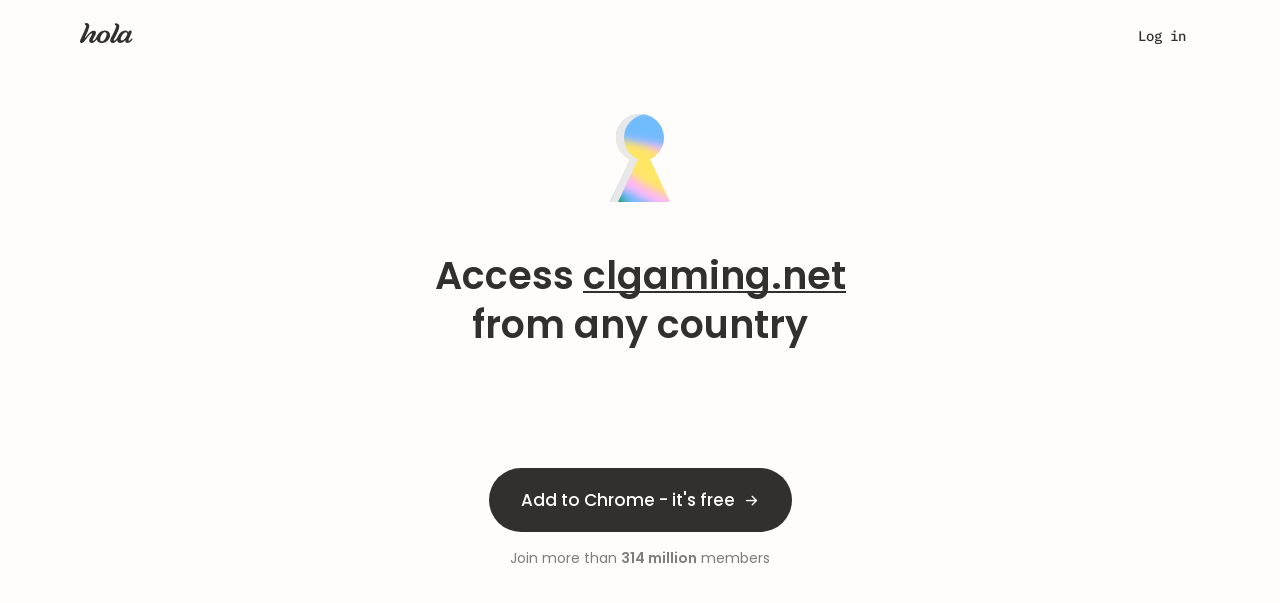

--- FILE ---
content_type: text/css; charset=utf-8
request_url: https://cdn4.hola.org/www/hola/pub/f47968585fdf2e87fbd123c75188c95a.1.249.662.bundle.css?ver=1.249.662
body_size: 3090
content:
@keyframes from-right___b9OTC{0%{opacity:0;transform:translateX(50%)}to{opacity:1;transform:translateX(0)}}@keyframes from-left___Pfu11{0%{opacity:0;transform:translateX(-50%)}to{opacity:1;transform:translateX(0)}}.top___w9hZq{display:flex;gap:52px;justify-content:flex-start;margin:0 auto 60px;max-width:992px;padding-top:144px}.top___w9hZq.desktop_top___oqNP0,.top___w9hZq.mobile_top___qd7xY{padding-top:168px}.man_img___W4MKX{height:387px;position:relative}.man_img___W4MKX svg g:first-of-type{animation-duration:3s;animation-name:from-right___b9OTC}.man_img___W4MKX svg g{animation-duration:3s;animation-name:from-left___Pfu11}.man_lottie___YW7Ul{position:absolute}.text___XQmD_{max-width:537px;padding-top:62px}.text___XQmD_>h1{margin-bottom:16px}.text___XQmD_>p{color:var(--wp--preset--color--neutrals-600);margin-bottom:24px;max-width:460px}.mobile_text___OEJO1{max-width:480px;padding-top:64px}.mobile_text___OEJO1>h1{margin-bottom:16px}.mobile_text___OEJO1>p{color:var(--wp--preset--color--neutrals-600);margin-bottom:24px;max-width:480px}.desktop_text___k05Z4{max-width:460px;padding-top:64px}.desktop_text___k05Z4>h2{margin-bottom:16px;max-width:402px}.desktop_text___k05Z4>p{color:var(--wp--preset--color--neutrals-600);margin-bottom:24px;max-width:460px}.console_text___WoupZ{max-width:512px;padding-top:64px}.console_text___WoupZ>h2{margin-bottom:16px;max-width:512px}.console_text___WoupZ>p{color:var(--wp--preset--color--neutrals-600);margin-bottom:24px;max-width:512px}.browser___BW9i1 .browser_top___Fp6YO{--h2_size:38px;--h2_line_height:1.26;--wp--preset--font-size--u-3:18px;--wp--custom--line-height--u-3:1.33;margin:0;padding-top:104px}@media (max-width:calc(1200px - 1px)){.browser___BW9i1 .browser_top___Fp6YO{padding-top:96px}}.browser___BW9i1 .browser_text___sWGcP{align-items:center;display:flex;flex-direction:column;position:relative;text-align:center}.browser___BW9i1 .browser_text___sWGcP>h1{font-family:Poppins;font-weight:600;margin:0 20px 16px;max-width:736px}@media (min-width:768px){.browser___BW9i1 .browser_text___sWGcP>h1{margin:0 44px 16px}}.browser___BW9i1 .browser_text___sWGcP>p{color:var(--wp--preset--color--neutrals-600);font-family:IBM Plex Mono;font-weight:500;margin:0 20px 32px;max-width:736px}@media (min-width:768px){.browser___BW9i1 .browser_text___sWGcP>p{margin:0 44px 32px}.browser___BW9i1 .browser_text___sWGcP>button{padding-inline:40px}}@media (min-width:1200px){.browser___BW9i1 .browser_text___sWGcP>button{padding-inline:32px}}.browser___BW9i1 .browser_text___sWGcP .browser_bg___jUj6j{background-image:url(//cdn4.hola.org/www/hola/pub/img/hola2023/premium_gradient.png?ver=1.249.662);background-position:bottom;background-repeat:no-repeat;height:291px;margin-top:8px;max-width:100vw;transform:rotate(180deg);width:1440px}@media (min-width:992px){.browser___BW9i1 .browser_text___sWGcP .browser_bg___jUj6j{margin-top:30px}}.browser___BW9i1 .browser_text___sWGcP .browser_interface___NtxxJ{background-color:hsla(0,0%,100%,.2);background-image:url(//cdn4.hola.org/www/hola/pub/img/hola2023/browser_interface.svg?ver=1.249.662);background-position:0 0;background-repeat:no-repeat;bottom:0;height:180px;left:calc(50vw - 340px);max-width:calc(100vw - 16px);position:absolute;width:680px;z-index:1}@media (max-width:712px){.browser___BW9i1 .browser_text___sWGcP .browser_interface___NtxxJ{left:16px}}.browser___BW9i1 div.how_it_works___yC_L6{--wp--preset--font-size--p-2:16px;padding-top:116px}@media (max-width:calc(768px - 1px)){.browser___BW9i1 div.how_it_works___yC_L6{--container_xxs_padding:0;padding-top:120px}}@media (min-width:1200px){.browser___BW9i1 div.how_it_works___yC_L6{--container_max_width:1064px;padding-top:120px}}.browser___BW9i1 div.how_it_works___yC_L6 h3{margin-bottom:-4px}@media (min-width:992px){.browser___BW9i1 div.how_it_works___yC_L6 h3{margin-bottom:24px}}.browser___BW9i1 div.how_it_works___yC_L6 p{max-width:376px}@media (max-width:calc(1200px - 1px)){.browser___BW9i1 div.how_it_works___yC_L6 h3+div>div:first-child img{margin-left:32px}}.browser___BW9i1 .review_text___pyjwd{border-radius:8px}.browser___BW9i1 .dont_take_block___Xa9R3{margin-block:80px}@media (min-width:1200px){.browser___BW9i1 .dont_take_block___Xa9R3{margin-bottom:140px;margin-top:120px}}@media (min-width:768px){.browser___BW9i1 .dont_take_block___Xa9R3>p{margin-bottom:48px}}@media (min-width:1200px){.browser___BW9i1 .dont_take_block___Xa9R3>p{margin-bottom:64px}}@media (max-width:calc(1200px - 1px)){.browser___BW9i1 .dont_take_block___Xa9R3>button{display:none}}.browser___BW9i1 .browser_media___LR1_S{--h3_size:38px;--h3_line_height:48px;--wp--preset--font-size--p-1:18px;--wp--custom--line-height--p-1:1.36}.browser___BW9i1 .browser_media___LR1_S .text_link___W2CeR{color:inherit!important;text-decoration:underline!important}.browser___BW9i1 .browser_media___LR1_S .animation___uqdza{height:444px;width:544px}.browser___BW9i1 .browser_media___LR1_S .animation_flashlight___vl36s{margin-top:-50px}.browser___BW9i1 .browser_media___LR1_S .animation_arc___ZZiOz{margin-bottom:-30px}@media (max-width:calc(1024px - 1px)){.browser___BW9i1 .browser_media___LR1_S .media_block___WoTSp{flex-direction:column-reverse;margin-bottom:80px}}@media (min-width:1024px){.browser___BW9i1 .browser_media___LR1_S .media_block___WoTSp::first-child{margin-bottom:50px}}.browser___BW9i1 .browser_media___LR1_S .media_content___afwwA{max-width:544px;width:100%}@media (min-width:1024px){.browser___BW9i1 .browser_media___LR1_S .media_content___afwwA{width:50%}}@media (max-width:calc(480px - 1px)){.browser___BW9i1 .browser_media___LR1_S .animation___uqdza{height:273px;width:335px}.browser___BW9i1 .browser_media___LR1_S .animation_flashlight___vl36s{margin-top:0}.browser___BW9i1 .browser_media___LR1_S .animation_arc___ZZiOz{margin-bottom:0}}@media (max-width:calc(1200px - 1px)){.browser___BW9i1 .reviews___iv2ku{margin-bottom:0}}.browser___BW9i1 .title_plus_btn___XG_1N{margin-bottom:200px}@media (max-width:calc(768px - 1px)){.browser___BW9i1 .title_plus_btn___XG_1N{margin-bottom:104px}}@media (min-width:1200px){.browser___BW9i1 .title_plus_btn___XG_1N{margin-bottom:240px;max-width:815px}}@media (max-width:calc(768px - 1px)){.browser___BW9i1 .title_plus_btn___XG_1N>h3{margin-bottom:40px}}@media (min-width:768px){.browser___BW9i1 .faq_content___V8f1_{padding-inline:44px}}@media (max-width:calc(768px - 1px)){.browser___BW9i1 .faq_content___V8f1_{padding-inline:20px}}.qr_modal___lfcGP{padding-top:32px;text-align:center}.qr_modal___lfcGP>p{color:var(--wp--preset--color--neutrals-700)!important}.qr_tabs___cpha8{margin-block:32px}.other_browsers_wrap___pG32O{margin-bottom:60px}.other_browsers___iuWhK,.other_browsers_wrap___pG32O{align-items:center;display:flex;justify-content:center}.other_browsers___iuWhK{background:var(--wp--preset--color--neutrals-200);border-radius:16px;gap:16px;height:88px;padding-inline:42px}.other_browsers___iuWhK>p{color:var(--wp--preset--color--neutrals-600)}.browser_button___BPONN,.tv_button___MROzH{align-items:center;background:none;border:1px solid var(--wp--preset--color--neutrals-600);border-radius:24px;display:flex;gap:8px;height:48px;justify-content:center;padding-inline:16px}.browser_button___BPONN:hover,.tv_button___MROzH:hover{background:var(--wp--preset--color--neutrals-300);border:1px solid var(--wp--preset--color--neutrals-700)}.browser_button___BPONN>svg,.tv_button___MROzH>svg{height:24px}.tv_button___MROzH{gap:16px;justify-content:flex-start;padding-left:24px;width:220px}.tv_button___MROzH>svg{color:var(--wp--preset--color--neutrals-600);height:20px}.tv_button___MROzH>span{color:var(--wp--preset--color--neutrals-700)!important}.tv_buttons___cjbDF{align-items:center;display:flex;flex-direction:column;gap:16px;margin-top:32px;width:100%}.spacer___qfALQ{height:240px}.dont_take_block___Xa9R3{align-items:center;display:flex;flex-direction:column;margin-bottom:calc(var(--block_padding)*2);margin-top:var(--block_padding)}.dont_take_block___Xa9R3>img{margin-bottom:24px}.dont_take_block___Xa9R3>h3{margin-bottom:24px;text-align:center}.dont_take_block___Xa9R3>p{color:var(--wp--preset--color--neutrals-600);margin-bottom:64px;max-width:448px;text-align:center}.reviews___iv2ku{align-items:flex-start;display:grid;gap:24px;grid-template-columns:1fr 1fr 1fr;justify-content:center;margin-bottom:64px}.one_review___bxayq{display:flex;flex-direction:column;gap:8px;height:100%;width:335px}.review_platform___AO_3w{align-items:flex-start;background:var(--wp--preset--color--neutrals-200);border-radius:6px;cursor:pointer;display:flex;flex-direction:column;gap:8px;height:88px;justify-content:center;padding-left:32px}.review_platform___AO_3w>p{color:var(--wp--preset--color--neutrals-600)}.review_platform___AO_3w>p>span{color:var(--wp--preset--color--neutrals-500)}.review_platform___AO_3w>p>img{margin-right:8px}.review_platform___AO_3w>img{height:20px}.review_text___pyjwd{border:1px solid var(--wp--preset--color--neutrals-400);border-radius:8px;display:flex;flex-direction:column;height:calc(100% - 96px);justify-content:space-between;padding-block:24px;padding-inline:32px}.review_text___pyjwd>p{color:var(--wp--preset--color--neutrals-700)!important;margin-bottom:24px}.name_and_pl___hc6kl{display:flex;justify-content:space-between}.name_and_pl___hc6kl>p{color:var(--wp--preset--color--neutrals-500)}.title_plus_btn___XG_1N{align-items:center;display:flex;flex-direction:column;margin-inline:auto;margin-bottom:256px;margin-top:240px;max-width:805px;text-align:center}.title_plus_btn___XG_1N>h3{margin-bottom:32px}.faq___mhgee{background:var(--wp--preset--color--neutrals-200);background-image:url(//cdn4.hola.org/www/hola/pub/img/hola2023/faq_bg.svg?ver=1.249.662);background-position:100% 0;background-repeat:no-repeat;margin-bottom:240px;min-height:660px}.faq_content___V8f1_{display:flex;gap:111px;margin:0 auto;max-width:1050px;padding-bottom:106px;padding-top:124px}.faq_content___V8f1_ .faq_column___cS5Kx>h3{margin-bottom:32px}.faq_smiles___Exi38{padding-top:100px}.faq_lottie___CC4mN{position:absolute}.scroll___PpJR6{overflow-y:scroll!important}.title_padding___AuxVF{margin-bottom:unset!important;padding:24px}.title_padding___AuxVF:hover{background-color:var(--wp--preset--color--neutrals-300)}.title_padding___AuxVF:hover p,.title_padding___AuxVF:hover svg{color:var(--wp--preset--color--neutrals-700)!important;font-weight:500!important}.faq_item___lVY4C{background:var(--wp--preset--color--neutrals-100);border-radius:8px;box-shadow:0 0 4px 0 #efefef54,0 4px 20px 0 #7d7d7d29;cursor:pointer;padding:24px 24px 0;transition:all .5s .1s;width:592px}.faq_item___lVY4C+.faq_item___lVY4C{margin-top:16px}.faq_item___lVY4C>p{color:var(--wp--preset--color--neutrals-600)}.faq_item___lVY4C .title_line___xlN58>svg{height:24px;transition:all .3s}.faq_item___lVY4C .faq_text___f4ydc{margin-bottom:0;max-height:0;opacity:0;overflow:hidden;transform:translateX(20px);transition:all .5s .1s,max-height .8s}.faq_item___lVY4C .faq_text___f4ydc>p{color:var(--wp--preset--color--neutrals-600)}.faq_item___lVY4C .faq_text___f4ydc>p a{color:inherit;text-decoration:underline}.faq_item___lVY4C.opened___eyLDv .title_padding___AuxVF{background-color:var(--wp--preset--color--neutrals-200)}.faq_item___lVY4C.opened___eyLDv .title_padding___AuxVF p,.faq_item___lVY4C.opened___eyLDv .title_padding___AuxVF svg{color:var(--wp--preset--color--neutrals-700)!important;font-weight:500!important}.faq_item___lVY4C.opened___eyLDv .title_line___xlN58>svg{transform:rotate(180deg)}.faq_item___lVY4C.opened___eyLDv .faq_text___f4ydc{max-height:500px;opacity:1;padding-bottom:24px;transform:translateX(0)}.title_line___xlN58{align-items:center;display:flex;gap:24px;justify-content:space-between;margin-bottom:24px}.discover_root___qmYXJ{margin-inline:auto;max-width:375px;padding-inline:20px;padding-top:44px;text-align:center}.discover_root___qmYXJ>h1{margin-bottom:24px}.discover_root___qmYXJ>button{margin-inline:auto;margin-bottom:160px;margin-top:48px}.top_img___oxXO6{margin-bottom:16px}.description_discover___ITnvn{margin-bottom:53px}.discover_block___bVeZZ{background:var(--wp--preset--color--neutrals-200);border-radius:8px;margin-bottom:24px;padding-block:16px;text-align:center}.description_block_title___unJ7E{color:var(--wp--preset--color--neutrals-700)!important;margin-bottom:12px;margin-top:16px}@media (max-width:calc(992px - 1px)){.top___w9hZq{align-items:center;flex-direction:column-reverse;gap:0;padding-top:88px;padding-inline:20px}.top___w9hZq.desktop_top___oqNP0,.top___w9hZq.mobile_top___qd7xY{margin-bottom:120px;padding-top:88px}.reviews___iv2ku{grid-template-columns:1fr 1fr}.console_text___WoupZ,.desktop_text___k05Z4,.mobile_text___OEJO1,.text___XQmD_{align-items:center;display:flex;flex-direction:column;max-width:504px;padding-top:16px;text-align:center;width:auto}.man_img___W4MKX{height:200px}.man_lottie___YW7Ul{position:relative}.faq_content___V8f1_{gap:0;padding-top:88px;padding-inline:44px;width:100%}.faq_content___V8f1_ .faq_column___cS5Kx>h3{text-align:center}.faq_smiles___Exi38{display:none}.faq___mhgee{background-image:none;margin-bottom:160px}.faq_item___lVY4C{width:100%}.hidden_for_middle___Hr3Jq{display:none}.title_plus_btn___XG_1N{margin-bottom:160px;margin-top:160px;max-width:680px}.dont_take_block___Xa9R3{margin-bottom:160px;margin-top:160px;padding-inline:20px}}h1.page_header___2EdFb.page_header___2EdFb{font-size:var(--h2_size);font-weight:var(--h2_weight);letter-spacing:var(--h2_letter_spacing);line-height:var(--h2_line_height)}.or___iSwqQ,.store_link___aZJqL{margin-top:16px}.store_link___aZJqL{font-weight:500;letter-spacing:.02em;text-decoration-line:underline!important}@media (max-width:calc(768px - 1px)){.top___w9hZq.desktop_top___oqNP0,.top___w9hZq.mobile_top___qd7xY{margin-bottom:104px}.hidden_for_middle___Hr3Jq{display:block}.reviews___iv2ku{grid-template-columns:1fr}.title_plus_btn___XG_1N{margin-bottom:104px;margin-top:104px;max-width:335px}.dont_take_block___Xa9R3{margin-bottom:104px;margin-top:160px;padding-inline:20px}.dont_take_block___Xa9R3>img{height:96px}.dont_take_block___Xa9R3>h3{max-width:335px}.other_browsers___iuWhK{flex-direction:column;height:190px}.other_browsers_wrap___pG32O{display:block;margin-inline:auto;margin-bottom:120px;width:calc(100% - 40px)}.faq___mhgee{margin-bottom:104px}}:root{--top-height:0px}.products_page{background:var(--page_bg)}.products_page h2{margin:0 0 40px!important;text-align:center}.products_page .subtitle{margin:-16px auto 56px;max-width:720px;text-align:center}.products_page .subtitle span{color:var(--primary)}@media (max-width:767px){.products_page .subtitle{margin-top:-26px}}.products_hero{margin-bottom:170px;padding-top:136px}@media (min-width:1200px){.products_hero{width:100%}}@media (max-width:767px){.products_hero{margin-bottom:88px}.products_hero h2{margin:0 auto 40px;max-width:80%}.products_hero .subtitle{margin-bottom:64px;max-width:90%}}
/*# sourceMappingURL=https://hola.org/www/hola/pub/f47968585fdf2e87fbd123c75188c95a.1.249.662.bundle.css.map*/

--- FILE ---
content_type: text/css; charset=utf-8
request_url: https://cdn4.hola.org/www/hola/pub/f03a44ac21cbf1ff1c995f96129b6195.1.249.662.bundle.css?ver=1.249.662
body_size: 4308
content:
.plan-plus-wrapper{position:relative}.plan-plus-wrapper .plan-plus-tip{background-color:var(--grey_4,#fafcff);border-radius:8px;color:var(--grey_2,#65707c);font-size:14px;font-weight:500;height:104px;left:50%;line-height:1.71;margin:20px 0 0;opacity:0;padding:16px 34px 16px 59px;position:absolute;top:100%;transform:translateX(-50%);transition:opacity .2s ease,visibility .2s ease;visibility:hidden;width:293px}.plan-plus-wrapper .plan-plus-tip:before{background:no-repeat 50%;background-image:url(//cdn4.hola.org/www/hola/pub/img/plus/icon_guarantee.svg?ver=1.249.662);content:"";height:20px;left:30px;position:absolute;top:15px;width:20px}.plan-plus-wrapper.best .plan-plus-tip{opacity:1;visibility:visible}.plan-plus-wrapper.best .plan-plus-tip:before{background-image:url(//cdn4.hola.org/www/hola/pub/img/plus/icon_gift.svg?ver=1.249.662)}.plan-plus-wrapper:not(.best):hover .plan-plus-tip{opacity:1;visibility:visible}.plan-plus-wrapper:not(:last-child){margin-right:32px}@media (max-width:991px){.plan-plus-wrapper{max-width:32%}}@media (max-width:767px){.plan-plus-wrapper{max-width:100%;width:100%}.plan-plus-wrapper:not(:last-child){margin-right:0}.plan-plus-wrapper.best{margin-bottom:130px}.plan-plus-wrapper.best .plan-plus-tip{background-color:rgba(255,100,0,.09);color:var(--grey_2,#65707c);margin-top:0;max-width:350px;width:100%}.plan-plus-wrapper:not(.best) .spacer{height:0;transition:height .5s ease;transition-delay:.5s}.plan-plus-wrapper:not(.best) .plan-plus-tip{bottom:0;margin-bottom:10px;top:auto;transform:translate(-50%) scaleY(0);transition-delay:.5s}.plan-plus-wrapper:not(.best).scrolled .spacer{height:100px}.plan-plus-wrapper:not(.best).scrolled .plan-plus-tip{opacity:1;transform:translate(-50%) scaleY(1);visibility:visible}.plan-plus-wrapper:not(.best).scrolled .popular-badge p{transform:translateY(-300%)}.plan-plus-wrapper:not(.best).scrolled .plan-plus-no_discount .save-badge{background-color:transparent;box-shadow:none;color:var(--grey_2,#65707c);opacity:1;visibility:visible}}.plan-plus{align-items:center;background-color:var(--default_bg,#fff);border-radius:7px;box-shadow:var(--light_shadow,0 0 8px 1px rgba(163,181,202,.35));box-sizing:border-box;color:var(--logo_grey,#40474f)!important;cursor:pointer;display:flex;flex-direction:column;margin:0;min-height:289px;padding:0 0 32px;position:relative;transition:.2s ease-in-out;transition:transform .5s cubic-bezier(.2,3,.4,1) 0s;width:95%;width:293px;z-index:1}.plan-plus:hover{color:var(--logo_grey,#40474f);transform:scale(1.1)}.plan-plus.plan-plus-selected{border:2px solid var(--primary,#ff6400)}.plan-plus .plan-plus-content{display:flex;flex-direction:column;flex-grow:1;height:100%;position:relative}.plan-plus .plan-plus-header{align-items:flex-start;display:flex;flex:1 0 50%;flex-direction:column;margin:0 0 24px;padding:0;position:relative;text-align:left;width:auto}.plan-plus .plan-plus-header .name{font-size:14px;font-weight:700;line-height:1.43;margin:66px 0 12px}.plan-plus .plan-plus-header .price{line-height:1.25;margin:0 0 9px}.plan-plus .plan-plus-header .price span,.plan-plus .plan-plus-header .price sup{font-size:32px;font-weight:700;letter-spacing:-.6px;line-height:1.25;top:0}.plan-plus .plan-plus-header .price sup{margin-right:1px}.plan-plus .plan-plus-header span.price-per{color:var(--logo_grey,#40474f);display:inline-block;font-size:12px;font-weight:500;line-height:1.33;margin:-8px 0 0 8px;vertical-align:middle}.plan-plus .plan-plus-header .per{color:var(--grey_2,#65707c);font-size:11px;line-height:1.82;margin-bottom:8px}.plan-plus .plan-plus-header .sub-title{color:var(--primary,#ff6400);display:flex;font-size:14px;font-weight:500;line-height:1.71;margin:0 0 4px}.plan-plus .plan-plus-header .sub-title .regular-price{color:var(--grey_2,#65707c);margin-left:8px;order:1;text-decoration:line-through}.plan-plus .plan-plus-header .sub-title .price-free{font-size:12px;margin-left:4px}.plan-plus .plan-plus-header .renewal-pricing{display:flex}.plan-plus .plan-plus-header .renewal-pricing .regular-price{color:var(--primary,#ff6400);font-size:14px;font-weight:500;letter-spacing:normal;line-height:1.43;margin-right:16px;text-decoration:line-through}.plan-plus .plan-plus-header .renewal-pricing .billed{color:var(--primary,#ff6400);font-size:14px;font-weight:700;letter-spacing:normal;line-height:1.43;line-height:1.43!important}.plan-plus .plan-plus-header .billed{color:var(--primary,#ff6400);font-size:12px;font-weight:500;letter-spacing:normal;line-height:1.33}.plan-plus .hola_btn{box-shadow:0 0 1px transparent;margin-top:auto;min-height:40px;min-width:149px;width:100%}.plan-plus .best-badge,.plan-plus .popular-badge,.plan-plus .save-badge{align-items:center;background-color:#fff;border-radius:13px;box-shadow:0 3px 9px 0 rgba(255,100,0,.25);color:var(--primary,#ff6400);display:flex;flex-direction:column;height:24px;justify-content:flex-start;left:50%;overflow:hidden;padding:4px 8px 0;position:absolute;text-transform:uppercase;top:16px;transform:translateX(-50%);width:120px}.plan-plus .best-badge,.plan-plus .best-badge p,.plan-plus .popular-badge,.plan-plus .popular-badge p,.plan-plus .save-badge,.plan-plus .save-badge p{font-size:12px;font-weight:500;line-height:1.33}.plan-plus .best-badge p,.plan-plus .popular-badge p,.plan-plus .save-badge p{margin-bottom:30px;transition:transform .5s ease;white-space:nowrap}.plan-plus .best-badge:after,.plan-plus .popular-badge:after,.plan-plus .save-badge:after{display:none}.plan-plus .best-badge{background-color:var(--primary,#ff6400)}.plan-plus .best-badge p{color:#fff}.plan-plus .save-badge{opacity:0;transition:all .2s ease;visibility:hidden}.plan-plus .save-badge p{color:#fff}.plan-plus .free-badge{color:#40474f;font-size:18px;font-weight:500;margin:16px 0 24px;text-transform:uppercase}.plan-plus:hover .best-badge p,.plan-plus:hover .popular-badge p{transform:translateY(-300%)}.plan-plus .per{display:none}.plan-plus .plan-plus-list{list-style:none;margin:0 0 15px;padding:0}.plan-plus .plan-plus-list li{align-items:center;background-image:none;color:var(--grey_2,#65707c);display:flex;font-size:12px;font-weight:500;line-height:1.33;margin:0 0 12px}.plan-plus .plan-plus-list li:before{background-color:var(--primary,#ff6400);border-radius:50%;content:"";height:6px;margin:0 16px 0 0;width:6px}.plan-plus:not(.plan-plus-best).plan-plus-no_discount .plan-plus-header .sub-title{display:none}.plan-plus:not(.plan-plus-best).plan-plus-no_discount .plan-plus-header .billed{line-height:1.71}.plan-plus:not(.plan-plus-best):hover .save-badge{background-color:transparent;box-shadow:none;color:var(--grey_2,#65707c);opacity:1;visibility:visible}.plan-plus.plan-plus-best{background-image:linear-gradient(180deg,rgba(255,100,0,0) 31%,rgba(255,100,0,.1));border:3px solid #fff;box-shadow:0 4px 16px 0 rgba(255,100,0,.3)}.plan-plus.plan-plus-hola{min-height:432px}.plan-plus.plan-plus-hola .plan-plus-header .name{margin:0}.plan-plus.plan-plus-hola .plan-plus-header:before{background-image:url(//cdn4.hola.org/www/hola/pub/img/plus/hola.svg?ver=1.249.662);background-position:bottom;background-repeat:no-repeat;content:"";height:72px;margin:80px auto 50px;width:53px}.plan-plus.plan-plus-hola.plan-plus-best .plan-plus-header:before{background-image:url(//cdn4.hola.org/www/hola/pub/img/plus/hola_bright.svg?ver=1.249.662)}.plan-plus.plan-plus-hola.plan-plus-no_discount .plan-plus-header:before{background-image:url(//cdn4.hola.org/www/hola/pub/img/plus/hola_dimmed.svg?ver=1.249.662)}.plan-plus.short{background-image:none;border:none;border-radius:12px;box-shadow:var(--light_shadow,0 0 8px 1px rgba(163,181,202,.35));height:104px;margin:0;min-height:unset;padding:0;transition:transform .5s cubic-bezier(.2,3,.4,1) 0s;width:513px}.plan-plus.short:hover{transform:scale(1.04)}.plan-plus.short .best-badge{background-color:#fff;box-shadow:var(--light_shadow,0 0 8px 1px rgba(163,181,202,.35));left:-70px;min-width:84px;padding:8px 8px 0;top:40px;transform:rotate(-90deg);width:auto}.plan-plus.short .best-badge,.plan-plus.short .best-badge p{font-size:11px;font-weight:600;letter-spacing:normal;line-height:1}.plan-plus.short .best-badge p{animation:none!important;color:var(--primary,#ff6400);transform:none!important}.plan-plus.short .plan-plus-content{align-items:center;flex-direction:row;padding:28px 24px 18px;width:100%}.plan-plus.short .plan-plus-header{flex-direction:row;margin:0}.plan-plus.short .plan-plus-header .price{margin-bottom:8px;margin-left:auto;position:absolute;right:0;top:0}.plan-plus.short .plan-plus-header .price span,.plan-plus.short .plan-plus-header .price sup{font-size:16px;font-weight:700;letter-spacing:normal;line-height:1.5}.plan-plus.short .plan-plus-header .price .price-per{color:var(--grey_2,#65707c);font-size:14px;font-weight:500;letter-spacing:normal;line-height:1.71;vertical-align:unset}.plan-plus.short .plan-plus-header .sub-title{display:flex!important;flex-direction:column;order:-1;white-space:nowrap;width:100%}.plan-plus.short .plan-plus-header .sub-title .name{color:#40474f;font-size:16px;font-weight:700;letter-spacing:normal;line-height:1.5;margin:0 0 8px}.plan-plus.short .plan-plus-header .sub-title .pricing{color:var(--grey_2,#65707c);display:flex;font-size:12px}.plan-plus.short .plan-plus-header .sub-title .prices{margin-right:4px}.plan-plus.short .plan-plus-header .sub-title .regular-price{margin:0}.plan-plus.short .plan-plus-header .sub-title .billed{color:var(--grey_2,#65707c);font-size:12px;font-weight:500;letter-spacing:normal;line-height:1.71}.plan-plus.short .plan-plus-header .sub-title .discount{background-color:#fff;color:var(--primary,#ff6400);font-size:12px;font-weight:500;letter-spacing:normal;line-height:1.71;margin-left:auto;padding:0 0 2px 2px}.plan-plus.short .hola_btn{border-radius:16.5px;box-shadow:var(--btn_plan_shadow);font-size:14px;font-weight:700;height:32px;letter-spacing:normal;line-height:1.71;margin:0 0 0 24px;min-height:unset;min-width:unset;width:106px}.plan-plus.short.plan-plus-best,.plan-plus.short:hover{border:1px solid var(--primary,#ff6400)}@media (max-width:991px){.plan-plus{max-width:100%;min-height:282px;width:250px}}@media (max-width:767px){.plan-plus{margin:0 auto 24px;max-width:350px;width:100%}.plan-plus.plan-plus-hola{min-height:364px}.plan-plus.plan-plus-hola .plan-plus-header:before{margin:64px auto 16px}.plan-plus.short{height:148px;max-width:unset;width:100%}.plan-plus.short .plan-plus-content{padding:32px 32px 16px 24px}.plan-plus.short .best-badge{left:30px;padding:8px 14px;top:-15px;transform:none;width:100px}.plan-plus.short .plan-plus-header .price{left:0;right:auto;top:32px}.plan-plus.short .plan-plus-header .sub-title{flex-wrap:wrap}.plan-plus.short .plan-plus-header .sub-title .name{margin-bottom:40px}.plan-plus.short .plan-plus-header .sub-title .pricing{flex-wrap:wrap}.plan-plus.short .plan-plus-header .sub-title .prices{margin-right:2px}.plan-plus.short .plan-plus-header .sub-title .billed{margin:0}.plan-plus.short .plan-plus-header .sub-title .discount{position:absolute;right:0;top:0}.plan-plus.short .hola_btn{border-radius:50%;font-size:0;height:40px;min-width:40px;position:relative;width:40px}.plan-plus.short .hola_btn:before{border-bottom:1px solid #fff;border-right:1px solid #fff;content:"";display:block;height:9px;left:50%;position:absolute;top:50%;transform:translate(-65%,-50%) rotate(-45deg);width:9px}}.currency_select___qhEY1{cursor:default;font-size:14px;font-weight:500;height:27px;letter-spacing:normal;line-height:normal;padding:0;position:relative;width:59px}.currency_select___qhEY1 div{background-color:var(--currency_selector_bg,var(--grey_5));border-radius:4px;color:var(--logo_grey)}.currency_select___qhEY1 span{display:block;height:100%;padding:4px 8px;width:100%}.currency_select___qhEY1 span:after{background-image:url(//cdn4.hola.org/www/hola/pub/img/plus/select_arrow.svg?ver=1.249.662);background-repeat:no-repeat;content:"";display:block;height:4px;position:absolute;right:6px;top:11px;transition:all .3s ease-in-out;width:8px}.currency_select___qhEY1 ul{background:var(--default_bg);border-radius:4px;box-shadow:0 4px 10px 0 rgba(163,181,202,.35);height:0;left:0;list-style:none;margin-block-start:0;opacity:0;padding:4px 0;position:absolute;top:100%;transition:all .3s ease;visibility:hidden;width:100%;z-index:2}.currency_select___qhEY1 li{background:var(--default_bg);padding:4px 8px}.currency_select___qhEY1.opened___urLgp span:after{transform:rotate(-180deg)}.currency_select___qhEY1.opened___urLgp ul{height:auto;opacity:1;visibility:visible}.only_right_part___jtFZI.currency_select___qhEY1{margin-bottom:10px;margin-left:auto;position:relative;z-index:3}.plan___ebBFs{margin-bottom:16px;position:relative}.body___UJ1J4{border:1px solid #ff6400;border-radius:16px;box-shadow:0 4px 10px rgba(255,100,0,.15),0 2px 4px rgba(255,100,0,.1);cursor:pointer;padding:24px;transition:transform .5s cubic-bezier(.2,3,.4,1) 0s}.body___UJ1J4:hover{transform:scale(1.04)}.grid___ewyd4{display:flex;justify-content:space-between}.text_block___rmeQ_{display:flex;flex-direction:column}.name___bD8Ga{align-items:baseline;display:flex;margin-bottom:16px}.name___bD8Ga p{color:var(--logo_grey)}.name___bD8Ga .one_more___ETwBL{color:var(--primary);margin-left:4px}.monthly_price___W3edv{align-items:baseline;display:flex;margin-bottom:16px}.monthly_price___W3edv h2{margin:0 7px 0 0}@media (max-width:calc(768px - 1px)){.monthly_price___W3edv{margin-bottom:14px}}.pricing___cT7Nx .regular___rK_nO{color:var(--primary);margin-right:4px;text-decoration:line-through}.pricing___cT7Nx .price___zNWyX{margin-right:4px}.button_block___Ubp3f{display:flex;flex-direction:column;justify-content:center}.btn___IUyku{width:166px}@media (max-width:calc(768px - 1px)){.btn___IUyku{min-width:40px;position:relative;top:10px;width:40px}.btn___IUyku span{display:none}.btn___IUyku:before{border-bottom:1px solid #fff;border-right:1px solid #fff;content:"";display:block;height:9px;left:50%;position:absolute;top:50%;transform:translate(-65%,-50%) rotate(-45deg);width:9px}}.badge___xDUlO{position:absolute}.bogof_badge___TM55I{background-color:#ffe6d6;border-radius:12px;padding:4px 8px;right:8px;top:8px}.bogof_badge___TM55I p{color:var(--primary)}.root___KPolq{align-items:center;display:flex;flex-direction:column}.root___KPolq>h3,.root___KPolq>p{margin-bottom:24px}.root___KPolq>p{text-align:center}.img___y7ecs{margin-bottom:24px}.btn___REQQ8{margin-top:48px}.root_hola2023___S0Pba{align-items:center;display:flex;flex-direction:column;gap:16px;justify-content:start}.root_hola2023___S0Pba.no_gap___w2E9b{gap:0}.root_hola2023___S0Pba.no_gap___w2E9b .title___gyded{margin-bottom:12px}.root_hola2023___S0Pba.no_gap___w2E9b>button{margin-bottom:16px;margin-top:14px}.root_hola2023___S0Pba.susp___r4lFP{padding-top:64px}.root_hola2023___S0Pba.woops___dq2KG{padding-top:32px}.root_hola2023___S0Pba.woops___dq2KG.with_logo___GEtuO{padding-top:0}.root_hola2023___S0Pba .left_align___bTzzF{align-self:flex-start}.root_hola2023___S0Pba.already_premium___rL0v3{padding-top:48px}.root_hola2023___S0Pba>*{text-align:center}.root_hola2023___S0Pba .title___gyded{color:var(--wp--preset--color--neutrals-700)}.root_hola2023___S0Pba .help___z9s77{margin-top:8px}.root_hola2023___S0Pba .help___z9s77 a{color:var(--wp--preset--color--neutrals-600);text-decoration:underline}.root_hola2023___S0Pba .m32___mC4cu{margin-bottom:32px}.thank_you___mcDgr{align-items:center;display:flex;flex-direction:column;gap:16px;text-align:center}.thank_you___mcDgr *{max-width:100%}.thank_you___mcDgr .title___gyded{width:390px}.thank_you___mcDgr .link___kXI9N{cursor:pointer;font-weight:var(--wp--preset--font-weight--p-med);text-decoration:underline}.thank_you___mcDgr .link_no_underline___mGVMT{color:#225641;cursor:pointer;text-decoration:none}.thank_you___mcDgr .thank_you_btn___WsrIv{margin:16px}.thank_you___mcDgr .thank_you_btn_extra___srrky{margin:16px 0 40px}.thank_you___mcDgr .mt40___utxc0{margin-top:40px}.payment-progress{align-items:center;display:flex;margin:20px 0 57px;padding:0}.payment-progress .spacer{background-color:#d4e0ec;height:1px;margin:0 8px;width:40px}.payment-progress li{background-color:#fafcff;border-radius:16px;display:flex;height:32px;position:relative;transition:all .3s ease}.payment-progress li:before{background:#fff no-repeat 50%;background-image:url(//cdn4.hola.org/www/hola/pub/img/plus/ic_v_gray.svg?ver=1.249.662);background-size:content;content:"";height:8px;left:2px;opacity:0;position:absolute;top:50%;transform:translateY(-50%);transition:all .3s ease;visibility:hidden;width:10px}.payment-progress a{align-items:center;color:#a3b5ca;cursor:pointer;display:flex;height:100%;justify-content:center;padding:0 16px}.payment-progress li.active{background-color:#fff;box-shadow:0 2px 6px 0 rgba(163,181,202,.35)}.payment-progress li.active a{color:#40474f}.payment-progress li:not(.active):hover a{color:#ff6400}.payment-progress li.completed:before{opacity:1;visibility:visible}@media (max-width:calc(992px - 1px)){.payment-progress{justify-content:center;width:auto}}.plan_banner___DECkF{position:absolute;right:0;top:0}:root{--top-height:0px}.root___aeqOe{--form-width:592px;--form-padding:48px;--header-width:488px;--form-shadow:var(--light_shadow);display:flex;flex-direction:row;gap:44px;position:relative}.root___aeqOe.with_summary___XU1kq{--form-width:496px;--form-padding:0;--form-shadow:none}.root___aeqOe *{font-feature-settings:"ss04"}.root___aeqOe ::selection{-webkit-text-fill-color:#fff!important;color:#fff!important}.root___aeqOe .form___XLu6W{align-items:center;background:var(--default_bg);border-radius:16px;box-shadow:var(--form-shadow);display:flex;flex-direction:column;gap:32px;overflow:hidden;overflow-y:auto;overscroll-behavior:contain;padding:var(--form-padding);position:relative;width:var(--form-width)}.root___aeqOe .form___XLu6W::-webkit-scrollbar{width:4px}.root___aeqOe .form___XLu6W::-webkit-scrollbar-thumb{background-color:var(--wp--preset--color--neutrals-500);border-radius:2px}.root___aeqOe .header_container___tAA1N{align-items:start;display:flex;flex-direction:column;gap:8px;width:var(--header-width)}.root___aeqOe .header___pW3bO{align-items:start;display:flex;flex-direction:row;gap:32px;width:var(--header-width)}.root___aeqOe .logo___c0490{color:var(--wp--preset--color--neutrals-700);display:none;position:absolute;top:-45px}.root___aeqOe .plan_selector_container___rCwQC{align-items:start;display:flex;flex-direction:column;gap:8px;width:100%}.root___aeqOe .plan_selector___vat7r{height:fit-content;width:100%}.root___aeqOe .plan_name_br___Ydal_{display:none}.root___aeqOe .plan_item___FXYdQ{align-items:center;display:flex;flex-direction:row;gap:6px;justify-content:start}.root___aeqOe .plan_title___IfSpo{-webkit-text-fill-color:var(--primary);color:var(--primary);text-align:left}.root___aeqOe .plan_period___a9Pmr{-webkit-text-fill-color:var(--wp--preset--color--neutrals-600);color:var(--wp--preset--color--neutrals-600)}.root___aeqOe .select_border___RskmU{z-index:2!important}.root___aeqOe .select_init_state___lOMqO{background-color:var(--wp--preset--color--neutrals-300)!important}.root___aeqOe .currency_item___PkV5f{-webkit-text-fill-color:var(--wp--preset--color--neutrals-600);color:var(--wp--preset--color--neutrals-600)}.root___aeqOe .content___TRvrq{flex-grow:1;width:100%}.root___aeqOe .loading_container___w4ym_{align-items:center;display:flex;height:100%;inset:0;justify-content:center;position:absolute;width:100%;z-index:3}.root___aeqOe .loading_overlay___ohXEA{background:var(--wp--preset--color--neutrals-100);height:100%;inset:0;opacity:.4;position:absolute;width:100%}@media (max-width:calc(768px - 1px)){.root___aeqOe{--form-width:335px;--form-padding:56px 16px 24px 16px;--header-width:100%}.root___aeqOe .logo___c0490{display:block}.root___aeqOe .currency_select_container___qRZhb{position:absolute;right:0;top:-56px}.root___aeqOe .plan_selector___vat7r{--input_default_mobile_height:auto}.root___aeqOe .plan_name_br___Ydal_{display:block}}.root___aeqOe .modal_payment_adyen___HVqFB{height:1000px;width:570px}
/*# sourceMappingURL=https://hola.org/www/hola/pub/f03a44ac21cbf1ff1c995f96129b6195.1.249.662.bundle.css.map*/

--- FILE ---
content_type: text/css; charset=utf-8
request_url: https://cdn4.hola.org/www/hola/pub/39d04a1550d117d62911d8af365047fa.1.249.662.bundle.css?ver=1.249.662
body_size: 37
content:
:root{--top-height:0px}.loader_container___BSrWp{--loader_size:375px;--loader_top_shift:0px;position:relative;width:100%}.loader___tTDsO{height:var(--loader_size);left:50%;margin:0 auto;opacity:0;position:absolute;top:var(--loader_top_shift);transform:translateX(-50%);transition:all .1s ease-in-out;visibility:hidden;width:var(--loader_size)}.loader___tTDsO.shown___hkney{opacity:1;visibility:visible}
/*# sourceMappingURL=https://hola.org/www/hola/pub/39d04a1550d117d62911d8af365047fa.1.249.662.bundle.css.map*/

--- FILE ---
content_type: text/css; charset=utf-8
request_url: https://cdn4.hola.org/www/hola/pub/de27723d4c0d76784c468c35465932b9.bundle.css?ver=1.249.662
body_size: 12966
content:
:root{--top-height:0px}.skeleton_animation{background:var(--wp--preset--color--neutrals-300);height:48px;margin-top:20px;position:relative}.skeleton_animation:before{background-color:var(--wp--preset--color--neutrals-300);content:" ";height:13px;left:0;position:absolute;top:-20px;width:80px}.skeleton_animation_after{background:var(--wp--preset--color--neutrals-300);height:48px;margin-bottom:54px;position:relative}.skeleton_animation_after:before{background-color:var(--wp--preset--color--neutrals-300);content:" ";height:13px;left:0;position:absolute;top:56px;width:80px}.skeleton_animation_after.skeleton_w_100{width:100%}.skeleton_animation_just{background:var(--wp--preset--color--neutrals-300);height:48px;margin-bottom:30px;position:relative;width:100%}.skeleton_overflow{height:48px;overflow:hidden;position:relative;width:100%}.skeleton_form_abs{background:var(--default_bg);position:absolute;z-index:3}.skeleton_full_form{left:0;padding:var(--form-padding);top:0;width:100%!important}.skeleton_animation_gradient{animation:progress_bar_animation 4.4s ease-in-out;animation-iteration-count:infinite;background:linear-gradient(90deg,#f5f5f5,hsla(0,2%,91%,.72) 51.56%,#f5f5f5 99.48%);height:48px;left:-72px;opacity:0;position:absolute;transition:opacity .3s;width:145px}.skeleton_not_null_opacity .skeleton_animation_gradient{opacity:1}.skeleton_animation_cta{margin:32px auto;width:115px}.skeleton_animation_cta:before{content:"";height:0;width:0}.skeleton_textline{background:var(--wp--preset--color--neutrals-300);height:13px;position:relative}.skeleton_textline.w172{margin-bottom:32px;width:172px}.skeleton_textline.w180{margin-bottom:8px;width:180px}.skeleton_textline.w320{margin-bottom:8px;width:320px}.skeleton_textline.w100p{margin-bottom:3px;width:100%}.skeleton_textline.w90p{margin-bottom:0;width:90%}.skeleton_textline .skeleton_animation_gradient,.skeleton_textline .skeleton_overflow{height:13px}p.skeleton_title{color:var(--wp--preset--color--neutrals-500);font-family:Poppins;font-size:14px;font-style:normal;font-weight:500;left:0;letter-spacing:.14px;line-height:136%;opacity:0;position:absolute;text-align:center;top:16px;transition:opacity .3s;width:100%}p.skeleton_title.visible_title{opacity:1}@keyframes progress_bar_animation{0%{left:-72px}50%{left:calc(100% - 72px)}to{left:-72px}}.loaded_join_n{display:none}.sha-1,.sha-1-hover:hover{-webkit-box-shadow:0 0 0 1px rgba(56,60,67,.05),0 1px 3px 0 rgba(56,60,67,.15);box-shadow:0 0 0 1px rgba(56,60,67,.05),0 1px 3px 0 rgba(56,60,67,.15)}.sha-3,.sha-3-hover:hover{-webkit-box-shadow:0 0 0 1px rgba(56,60,67,.07),0 8px 14px 1px rgba(56,60,67,.15);box-shadow:0 0 0 1px rgba(56,60,67,.07),0 8px 14px 1px rgba(56,60,67,.15)}.my-1{margin-bottom:2px;margin-top:2px}.py-4{padding-bottom:12px;padding-top:12px}.mb-3{margin-bottom:8px}.mb-4{margin-bottom:12px}.mr-5{margin-right:16px}.ml-5,.mx-5{margin-left:16px}.mx-5{margin-right:16px}.pl-5,.px-5{padding-left:16px}.px-4{padding-right:8px}.px-5{padding-right:16px}.pb-6{padding-bottom:24px}.mb-6{margin-bottom:24px}.mb-7{margin-bottom:32px}.mt-7{margin-top:32px}@media (min-width:768px){.pb-sm-7{padding-bottom:28px;padding-left:14px;padding-right:14px}}.inline-block{display:inline-block}.why-hola{margin-left:5px;margin-top:0}@media (min-width:1200px){.why-hola{margin-top:82px}}.why-hola h2{color:#383c43;font-size:18px;font-weight:600;margin-top:0;text-align:left}.why-hola ul{list-style-type:none;margin:0;padding:0}.why-hola li{color:#73757a;font-size:14px;line-height:1.75;padding-left:30px;position:relative;text-align:left}.why-hola li img{color:#00ad68;height:11px;left:0;position:absolute;top:5px}.why-hola li:last-child{margin-bottom:0}.custom_cursor{opacity:.75;pointer-events:none;position:absolute;transform:translate(-50%,-50%);z-index:1}.faq_btn{align-items:center;bottom:50px;display:flex;flex-direction:column;left:calc(50% + 500px);opacity:0;position:fixed;transition:all .8s ease;visibility:hidden}.faq_btn.visible{opacity:1;visibility:visible}.faq_btn button{background-color:#fafcff;border:none;border-radius:12px;box-shadow:0 2px 7px 0 rgba(255,100,0,.34);color:#65707c;font-size:12px;font-weight:500;height:24px;letter-spacing:normal;line-height:1.33;margin:0 0 8px;outline:none;transition:transform .5s cubic-bezier(.2,3,.4,1) 0s;width:81px}.faq_btn button:hover{transform:scale(1.1)}.faq_btn .faq_btn-arrow{border:1.5px solid #ff6400;border-left:none;border-radius:1px;border-top:none;height:10px;position:relative;transform:rotate(45deg);width:10px}@media (max-width:1200px){.faq_btn{left:auto;right:20px}}.slides-switch>.slide-enter-active,.slides-switch>.slide-exit-active{transition:transform .2s}.slides-switch.slide-backward>.slide-enter{transform:translate(-100%)}.slides-switch.slide-forward>.slide-enter{transform:translate(100%)}.slides-switch.slide-forward>.slide-exit-active{transform:translate(-100%)}.slides-switch.slide-backward>.slide-exit-active{transform:translate(100%)}.avangate_notice{padding:5px 0;position:absolute;text-align:center;top:0;width:100%;z-index:99999}.avangate_notice span{background-color:#fff;color:#ff6400;font-weight:700;padding:5px 20px}.countries_select .hola_select_border{width:246px!important}.already_plus{align-items:center;display:flex;flex-direction:column;padding-top:40px}.already_plus h3{line-height:32px;margin-bottom:24px}.already_plus .hola_btn{margin:64px 0 40px;width:85%}.already_plus .already_plus_text{color:#40474f;font-size:16px;font-weight:500;letter-spacing:normal;line-height:24px}.already_plus .already_plus_title{text-align:center}.already_plus .already_plus_help{color:#65707c;font-size:14px;font-weight:500;letter-spacing:normal;line-height:20px}.paypal-buttons iframe{border-radius:22px}.paypal-button-container{height:48px}.block_overlay{position:relative;transition:transform .5s cubic-bezier(.2,3,.4,1) 0s}.block_overlay:hover{transform:scale(1.1)}.block_overlay:before{content:" ";height:100%;left:0;position:absolute;top:0;width:100%;z-index:1000}.price-free{color:#ff6400!important;font-weight:700}.join_page .email_field .lbl{color:#40474f;font-size:14px;font-weight:500;letter-spacing:normal;line-height:1.71}.free_period_label{position:absolute;right:0;top:0;transition:all .3s ease-out;visibility:visible;z-index:-1}.free_period_label.label_hidden{opacity:0;visibility:hidden}@media (max-width:767px){.free_period_label{transform:scale(.7);transform-origin:top right}}.payment-method-form{background:#fff;border:none;min-height:unset}.payment-method-form .retry-msg{margin:20px 0}.payment-method-form .retry-msg a{color:#ff6400;cursor:pointer}.payment-method-form .step-payment-item{background:#fff;border:0;color:var(--logo_grey);display:flex;flex-direction:column;margin-bottom:0;outline:none;padding:0;-webkit-transition:all .15s;-moz-transition:all .15s;-ms-transition:all .15s;-o-transition:all .15s;transition:all .15s}.payment-method-form .step-payment-item .content{min-width:unset;width:100%}.payment-method-form .step-payment-item .description{font-size:14px;font-weight:500;letter-spacing:normal;line-height:1.71}.payment-method-form .step-payment-item.other .description p{margin-bottom:16px}.payment-method-form .step-payment-item.other .inline-block img{height:16px;margin-right:7px}.payment-method-form .step-payment-item.other .inline-block img[src*=gpay]{height:24px;margin-top:-3px}.payment-method-form .step-payment-item .legal{margin-top:24px}.payment-method-form .step-payment-item .submit_err{margin-top:10px}.payment-method-form .step-payment-item .button-paypal{transition:transform .5s cubic-bezier(.2,3,.4,1) 0s;width:100%}.payment-method-form .step-payment-item .button-paypal:hover{transform:scale(1.1)}.payment-method-form .step-payment-item .button-paypal:disabled{background-color:#d4e0ec;border:none;box-shadow:none;color:#a3b5ca}.payment-method-form .step-payment-item.applepay .content,.payment-method-form .step-payment-item.gpay .content,.payment-method-form .step-payment-item.other .content,.payment-method-form .step-payment-item.paypal .content{margin:auto}.payment-method-form .step-payment-item.applepay .description,.payment-method-form .step-payment-item.gpay .description,.payment-method-form .step-payment-item.other .description,.payment-method-form .step-payment-item.paypal .description{font-size:16px;font-weight:500;line-height:1.5}.payment-method-form .step-payment-item.applepay .loading,.payment-method-form .step-payment-item.gpay .loading{margin:auto;width:200px}.payment-method-form .step-payment-item.applepay .loading .spinner,.payment-method-form .step-payment-item.gpay .loading .spinner{padding-right:10px}.payment-method-form .step-payment-item.applepay .apple-pay.disabled{opacity:.5}.payment-method-form .step-payment-item.gpay .google-pay-btn-center{margin-bottom:7px}.payment-method-form.form-bluesnap-hpf .content,.payment-method-form.form-stripe .content{width:100%}.payment-method-form.form-bluesnap-hpf .hola_input--placeholder,.payment-method-form.form-stripe .hola_input--placeholder{border-color:#a3b5ca}.payment-method-form.form-bluesnap-hpf .hola_input--error,.payment-method-form.form-stripe .hola_input--error{border-color:#d00}.payment-method-form.form-bluesnap-hpf .hola_input--focus,.payment-method-form.form-stripe .hola_input--focus{border-color:#ff6400}.payment-method-form.form-bluesnap-hpf .ccard_form .hola_input--stripe,.payment-method-form.form-stripe .ccard_form .hola_input--stripe{overflow:hidden;padding-top:14px}.payment-method-form.form-bluesnap-hpf .ccard_form .hola_input--stripe.hola_input--sm,.payment-method-form.form-stripe .ccard_form .hola_input--stripe.hola_input--sm{padding-top:11px}.payment-method-form.form-bluesnap-hpf .ccard_form.initializing .hola_input,.payment-method-form.form-stripe .ccard_form.initializing .hola_input{background-color:#f8fafc;border-color:#a3b5ca}.payment-method-form.form-bluesnap-hpf.submitting-form .hola_input,.payment-method-form.form-stripe.submitting-form .hola_input{background-color:#f8fafc}.payment-method-form.form-bluesnap-hpf .pay-err .alert,.payment-method-form.form-stripe .pay-err .alert{margin:0}.payment-method-form.form-bluesnap-hpf .inited .ccn.with_card_brand .card_brand_icon{visibility:visible}.payment-method-form.form-bluesnap-hpf .inited .ccn.with_card_brand .hola_input{padding-left:50px}.payment-method-form.form-bluesnap-hpf .ccn .card_brand_icon{height:17px;margin-left:16px;margin-top:11px;position:absolute;visibility:hidden;width:26.5px}.payment-method-form.form-bluesnap-hpf .ccn .card_brand_icon img{height:17px}.legal p{margin:0 0 16px}.legal.legal_tiny_size p{margin:0 0 8px}.back-button2{background:url(//cdn4.hola.org/www/hola/pub/img/left.svg?ver=1.249.662) no-repeat 50%;cursor:pointer;display:block;height:16px;margin-bottom:20px;opacity:.7;width:16px}.back-button2:hover{opacity:1}.steps .payment-container h1,.steps .payment-container h2,.steps .payment-container h3{color:#40474f;font-weight:700}.steps .payment-container h1{display:inline-block;font-size:32px}.steps .payment-container .step-payment-sel .step-header-title{margin:0}.steps .payment-container .payment-method-container{padding:0 52px 40px}@media (max-width:767px){.steps .payment-container .payment-method-container{padding:0 24px 40px}.steps .payment-container .checkout-header{align-items:center;display:flex;margin:0;padding:20px}.steps .payment-container .checkout-header .back-button2{margin-bottom:0;margin-right:20px}.steps .payment-container .step.step-payment{padding:20px}.steps .payment-container .step.step-payment .row.checkout{display:flex;flex-direction:column-reverse}.steps .payment-container .step-payment-sel .step-header-title.with-currency{position:relative}.steps .payment-container .step-payment-sel .step-header-title.with-currency h2{letter-spacing:-.27px}.steps .payment-container .step-payment-sel .payment-method-form,.steps .payment-container.method-chosen .checkout-header,.steps .payment-container.method-chosen .step-payment-sel .step-header-title.with-currency{display:none}.steps .payment-container.method-chosen .payment-method-form{border:none;display:flex;min-height:auto}.steps .payment-container.method-chosen .payment-method-form .step-payment-item.paypal .content{min-width:0;width:auto}}.steps{-webkit-font-smoothing:antialiased;-moz-osx-font-smoothing:grayscale;font-family:Montserrat,sans-serif;font-size:14px;text-align:left}.steps .step{padding:0 0 64px}.steps .step .step-header-title{color:#383c43;font-size:20px;font-weight:600;margin:22px 0 32px}.steps .step .step-header-title.with-currency{display:flex;justify-content:space-between}.steps .step-info{color:#73757a;font-size:12px;font-weight:500;margin-bottom:8px}.steps .step-info-nano{color:#73757a;font-size:10px;font-weight:500;letter-spacing:inherit;line-height:20px}.steps .step-payment{margin-bottom:32px}.steps .panel-body{padding:20px 40px 15px}.steps .form-group:not(.has-error) .error{display:none;position:absolute}.steps .error{color:#ef6153;font-size:12px;font-weight:500;margin:8px 0}.steps .error .icon{margin-right:8px}.steps #order_email{border-radius:4px;font-size:14px;margin-bottom:5px}.steps .main-btn,.steps .main-btn:active{font-size:22px;font-weight:500;margin:1em 0 0}.steps .small-text{color:#73757a;font-size:14px;font-weight:500;line-height:20px}.steps .show-more{margin-top:-12px;text-align:center}.steps .show-more a{border:1px solid #009cd6;border-radius:16px;color:#009cd6;display:inline-block;font-size:14px;line-height:32px;padding:0 23px}.steps .show-more a:hover{background-color:#009cd6;color:#fff;text-decoration:none}.steps .btn-continue,.steps .btn-signin{background-color:#0288d1;border:none;border-radius:3px;color:#fff;font-size:16px;font-weight:700;margin-bottom:30px;min-height:44px;min-width:168px;padding:5px 15px}.steps .btn-continue{margin-right:20px}.step-payment-sel{border-radius:3px;overflow:hidden}.step-payment-sel .applepay,.step-payment-sel .cc,.step-payment-sel .gpay,.step-payment-sel .other{vertical-align:middle}.step-payment-sel .step-payment-item .ccard_form label{width:100%}.step-payment-sel .step-payment-item .row{padding-top:8px}.step-payment-sel .step-payment-item .row:first-child{padding-top:0}.step-payment-sel .step-payment-item .question{margin-top:-12px;width:12px}.step-payment-sel .step-payment-item label .lbl{color:#73757a;font-size:14px;font-weight:500}.step-payment-sel .step-payment-item label .input-group{border-radius:6px;margin-bottom:5px;margin-top:4px}.step-payment-sel .step-payment-item label.invalid.dirty .input-group .input-group-addon{border-color:#d00}.step-payment-sel .step-payment-item label.invalid.dirty .hola_input{border-color:#d00;color:#d00}.step-payment-sel .step-payment-item label .err_msg{color:#d00;display:inline;font-size:11px;font-weight:500;line-height:1}.step-payment-sel .step-payment-item label .err_msg .icon{color:#d00;font-size:14px;margin-right:8px}.step-payment-sel .step-payment-item label .err_msg a{color:#ff6400;cursor:pointer}.step-payment-sel .step-payment-item label .err_msg a:hover{text-decoration:underline}.step-payment-sel .step-payment-item label .glyphicon-question-sign{color:#b2b2b2}.step-payment-sel .step-payment-item [aria-expanded=true] i.glyphicon-chevron-right,.step-payment-sel .step-payment-item[aria-expanded=true] i.glyphicon-chevron-right{-webkit-transform:rotate(90deg);transform:rotate(90deg)}.step-payment-sel .step-payment-item i{-webkit-transition:transform .25s;-moz-transition:transform .25s;-ms-transition:transform .25s;-o-transition:transform .25s;transition:transform .25s}.step-payment-sel .step-payment-item .button{border:2px solid transparent;border-radius:28px;outline:none;text-decoration:none;-webkit-transition:color .25s,background-color .25s,border-color .25s;-moz-transition:color .25s,background-color .25s,border-color .25s;-ms-transition:color .25s,background-color .25s,border-color .25s;-o-transition:color .25s,background-color .25s,border-color .25s;transition:color .25s,background-color .25s,border-color .25s}.step-payment-sel .step-payment-item .button-large{line-height:32px;padding:6px 23px}.step-payment-sel .step-payment-item .button-paypal{background-color:#ffcc01;color:#383c43}.step-payment-sel .step-payment-item .button-paypal span{font-size:14px;font-weight:500}.step-payment-sel .step-payment-item .button-paypal.active{background:url(//cdn4.hola.org/www/util/pub/img/spinner_big.png?ver=1.249.662) no-repeat #d3d3d3 50%}.step-payment-sel .step-payment-item .button-paypal.active span{visibility:hidden}.step-payment-sel .step-payment-item .button-paypal.active:hover{border-color:#d3d3d3}.step-payment-sel .step-payment-item .button-cc{background-color:#009cd6;height:46px;line-height:26px;margin:15px 0 20px;padding:8 18px}.step-payment-sel .step-payment-item .button-cc span{color:#fff;font-size:16px;font-weight:600}.step-payment-sel .step-payment-item .button-cc:hover{background-color:#4787ed}.step-payment-sel .step-payment-item .button-cc[disabled=disabled]{background-color:#4787ed;opacity:.5}.step-payment-sel .step-payment-item .button-cc.submitting{background-color:#b2b2b2;width:150px}.step-payment-sel .step-payment-item .button-cc.submitting:hover{background-color:#d0d1d3}.tt_imgs{display:flex;justify-content:center}.tt_imgs img{width:100px}.cards_tooltip{width:250px}.cards_tooltip_to_left{left:auto;right:16px}.plus_header{align-items:center;display:flex;height:70px;left:50%;margin:0 auto;padding:0 40px;position:absolute;top:0;transform:translateX(-50%);width:100vw!important}.plus_header .navbar_logo{margin:0}.join_page{color:#484848;font-size:18px}.join_page.black_friday_badge.plan_discount_percent_90{background:100% 0 no-repeat url(//cdn4.hola.org/www/hola/pub/img/black_friday/90.svg?ver=1.249.662)}.join_page.black_friday_badge.plan_discount_percent_89{background:100% 0 no-repeat url(//cdn4.hola.org/www/hola/pub/img/black_friday/89.svg?ver=1.249.662)}.join_page.black_friday_badge.plan_discount_percent_88{background:100% 0 no-repeat url(//cdn4.hola.org/www/hola/pub/img/black_friday/88.svg?ver=1.249.662)}.join_page.black_friday_badge.plan_discount_percent_87{background:100% 0 no-repeat url(//cdn4.hola.org/www/hola/pub/img/black_friday/87.svg?ver=1.249.662)}.join_page.black_friday_badge.plan_discount_percent_86{background:100% 0 no-repeat url(//cdn4.hola.org/www/hola/pub/img/black_friday/86.svg?ver=1.249.662)}.join_page.black_friday_badge.plan_discount_percent_85{background:100% 0 no-repeat url(//cdn4.hola.org/www/hola/pub/img/black_friday/85.svg?ver=1.249.662)}.join_page.black_friday_badge.plan_discount_percent_84{background:100% 0 no-repeat url(//cdn4.hola.org/www/hola/pub/img/black_friday/84.svg?ver=1.249.662)}.join_page.black_friday_badge.plan_discount_percent_83{background:100% 0 no-repeat url(//cdn4.hola.org/www/hola/pub/img/black_friday/83.svg?ver=1.249.662)}.join_page.black_friday_badge.plan_discount_percent_82{background:100% 0 no-repeat url(//cdn4.hola.org/www/hola/pub/img/black_friday/82.svg?ver=1.249.662)}.join_page.black_friday_badge.plan_discount_percent_81{background:100% 0 no-repeat url(//cdn4.hola.org/www/hola/pub/img/black_friday/81.svg?ver=1.249.662)}.join_page.black_friday_badge.plan_discount_percent_80{background:100% 0 no-repeat url(//cdn4.hola.org/www/hola/pub/img/black_friday/80.svg?ver=1.249.662)}.join_page.black_friday_badge.plan_discount_percent_79{background:100% 0 no-repeat url(//cdn4.hola.org/www/hola/pub/img/black_friday/79.svg?ver=1.249.662)}.join_page.black_friday_badge.plan_discount_percent_78{background:100% 0 no-repeat url(//cdn4.hola.org/www/hola/pub/img/black_friday/78.svg?ver=1.249.662)}.join_page.black_friday_badge.plan_discount_percent_77{background:100% 0 no-repeat url(//cdn4.hola.org/www/hola/pub/img/black_friday/77.svg?ver=1.249.662)}.join_page.black_friday_badge.plan_discount_percent_76{background:100% 0 no-repeat url(//cdn4.hola.org/www/hola/pub/img/black_friday/76.svg?ver=1.249.662)}.join_page.black_friday_badge.plan_discount_percent_75{background:100% 0 no-repeat url(//cdn4.hola.org/www/hola/pub/img/black_friday/75.svg?ver=1.249.662)}.join_page.black_friday_badge.plan_discount_percent_74{background:100% 0 no-repeat url(//cdn4.hola.org/www/hola/pub/img/black_friday/74.svg?ver=1.249.662)}.join_page.black_friday_badge.plan_discount_percent_73{background:100% 0 no-repeat url(//cdn4.hola.org/www/hola/pub/img/black_friday/73.svg?ver=1.249.662)}.join_page.black_friday_badge.plan_discount_percent_72{background:100% 0 no-repeat url(//cdn4.hola.org/www/hola/pub/img/black_friday/72.svg?ver=1.249.662)}.join_page.black_friday_badge.plan_discount_percent_71{background:100% 0 no-repeat url(//cdn4.hola.org/www/hola/pub/img/black_friday/71.svg?ver=1.249.662)}.join_page.black_friday_badge.plan_discount_percent_70{background:100% 0 no-repeat url(//cdn4.hola.org/www/hola/pub/img/black_friday/70.svg?ver=1.249.662)}.join_page.black_friday_badge.plan_discount_percent_69{background:100% 0 no-repeat url(//cdn4.hola.org/www/hola/pub/img/black_friday/69.svg?ver=1.249.662)}.join_page.black_friday_badge.plan_discount_percent_68{background:100% 0 no-repeat url(//cdn4.hola.org/www/hola/pub/img/black_friday/68.svg?ver=1.249.662)}.join_page.black_friday_badge.plan_discount_percent_67{background:100% 0 no-repeat url(//cdn4.hola.org/www/hola/pub/img/black_friday/67.svg?ver=1.249.662)}.join_page.black_friday_badge.plan_discount_percent_66{background:100% 0 no-repeat url(//cdn4.hola.org/www/hola/pub/img/black_friday/66.svg?ver=1.249.662)}.join_page.black_friday_badge.plan_discount_percent_65{background:100% 0 no-repeat url(//cdn4.hola.org/www/hola/pub/img/black_friday/65.svg?ver=1.249.662)}.join_page.black_friday_badge.plan_discount_percent_64{background:100% 0 no-repeat url(//cdn4.hola.org/www/hola/pub/img/black_friday/64.svg?ver=1.249.662)}.join_page.black_friday_badge.plan_discount_percent_63{background:100% 0 no-repeat url(//cdn4.hola.org/www/hola/pub/img/black_friday/63.svg?ver=1.249.662)}.join_page.black_friday_badge.plan_discount_percent_62{background:100% 0 no-repeat url(//cdn4.hola.org/www/hola/pub/img/black_friday/62.svg?ver=1.249.662)}.join_page.black_friday_badge.plan_discount_percent_61{background:100% 0 no-repeat url(//cdn4.hola.org/www/hola/pub/img/black_friday/61.svg?ver=1.249.662)}.join_page.black_friday_badge.plan_discount_percent_60{background:100% 0 no-repeat url(//cdn4.hola.org/www/hola/pub/img/black_friday/60.svg?ver=1.249.662)}.join_page.black_friday_badge.plan_discount_percent_59{background:100% 0 no-repeat url(//cdn4.hola.org/www/hola/pub/img/black_friday/59.svg?ver=1.249.662)}.join_page.black_friday_badge.plan_discount_percent_58{background:100% 0 no-repeat url(//cdn4.hola.org/www/hola/pub/img/black_friday/58.svg?ver=1.249.662)}.join_page.black_friday_badge.plan_discount_percent_57{background:100% 0 no-repeat url(//cdn4.hola.org/www/hola/pub/img/black_friday/57.svg?ver=1.249.662)}.join_page.black_friday_badge.plan_discount_percent_56{background:100% 0 no-repeat url(//cdn4.hola.org/www/hola/pub/img/black_friday/56.svg?ver=1.249.662)}.join_page.black_friday_badge.plan_discount_percent_55{background:100% 0 no-repeat url(//cdn4.hola.org/www/hola/pub/img/black_friday/55.svg?ver=1.249.662)}.join_page.black_friday_badge.plan_discount_percent_54{background:100% 0 no-repeat url(//cdn4.hola.org/www/hola/pub/img/black_friday/54.svg?ver=1.249.662)}.join_page.black_friday_badge.plan_discount_percent_53{background:100% 0 no-repeat url(//cdn4.hola.org/www/hola/pub/img/black_friday/53.svg?ver=1.249.662)}.join_page.black_friday_badge.plan_discount_percent_52{background:100% 0 no-repeat url(//cdn4.hola.org/www/hola/pub/img/black_friday/52.svg?ver=1.249.662)}.join_page.black_friday_badge.plan_discount_percent_51{background:100% 0 no-repeat url(//cdn4.hola.org/www/hola/pub/img/black_friday/51.svg?ver=1.249.662)}.join_page.black_friday_badge.plan_discount_percent_50{background:100% 0 no-repeat url(//cdn4.hola.org/www/hola/pub/img/black_friday/50.svg?ver=1.249.662)}.join_page.black_friday_badge.plan_discount_percent_49{background:100% 0 no-repeat url(//cdn4.hola.org/www/hola/pub/img/black_friday/49.svg?ver=1.249.662)}.join_page.black_friday_badge.plan_discount_percent_48{background:100% 0 no-repeat url(//cdn4.hola.org/www/hola/pub/img/black_friday/48.svg?ver=1.249.662)}.join_page.black_friday_badge.plan_discount_percent_47{background:100% 0 no-repeat url(//cdn4.hola.org/www/hola/pub/img/black_friday/47.svg?ver=1.249.662)}.join_page.black_friday_badge.plan_discount_percent_46{background:100% 0 no-repeat url(//cdn4.hola.org/www/hola/pub/img/black_friday/46.svg?ver=1.249.662)}.join_page.black_friday_badge.plan_discount_percent_45{background:100% 0 no-repeat url(//cdn4.hola.org/www/hola/pub/img/black_friday/45.svg?ver=1.249.662)}.join_page.black_friday_badge.plan_discount_percent_44{background:100% 0 no-repeat url(//cdn4.hola.org/www/hola/pub/img/black_friday/44.svg?ver=1.249.662)}.join_page.black_friday_badge.plan_discount_percent_43{background:100% 0 no-repeat url(//cdn4.hola.org/www/hola/pub/img/black_friday/43.svg?ver=1.249.662)}.join_page.black_friday_badge.plan_discount_percent_42{background:100% 0 no-repeat url(//cdn4.hola.org/www/hola/pub/img/black_friday/42.svg?ver=1.249.662)}.join_page.black_friday_badge.plan_discount_percent_41{background:100% 0 no-repeat url(//cdn4.hola.org/www/hola/pub/img/black_friday/41.svg?ver=1.249.662)}.join_page.black_friday_badge.plan_discount_percent_40{background:100% 0 no-repeat url(//cdn4.hola.org/www/hola/pub/img/black_friday/40.svg?ver=1.249.662)}.join_page.black_friday_badge.plan_discount_percent_39{background:100% 0 no-repeat url(//cdn4.hola.org/www/hola/pub/img/black_friday/39.svg?ver=1.249.662)}.join_page.black_friday_badge.plan_discount_percent_38{background:100% 0 no-repeat url(//cdn4.hola.org/www/hola/pub/img/black_friday/38.svg?ver=1.249.662)}.join_page.black_friday_badge.plan_discount_percent_37{background:100% 0 no-repeat url(//cdn4.hola.org/www/hola/pub/img/black_friday/37.svg?ver=1.249.662)}.join_page.black_friday_badge.plan_discount_percent_36{background:100% 0 no-repeat url(//cdn4.hola.org/www/hola/pub/img/black_friday/36.svg?ver=1.249.662)}.join_page.black_friday_badge.plan_discount_percent_35{background:100% 0 no-repeat url(//cdn4.hola.org/www/hola/pub/img/black_friday/35.svg?ver=1.249.662)}.join_page.black_friday_badge.plan_discount_percent_34{background:100% 0 no-repeat url(//cdn4.hola.org/www/hola/pub/img/black_friday/34.svg?ver=1.249.662)}.join_page.black_friday_badge.plan_discount_percent_33{background:100% 0 no-repeat url(//cdn4.hola.org/www/hola/pub/img/black_friday/33.svg?ver=1.249.662)}.join_page.black_friday_badge.plan_discount_percent_32{background:100% 0 no-repeat url(//cdn4.hola.org/www/hola/pub/img/black_friday/32.svg?ver=1.249.662)}.join_page.black_friday_badge.plan_discount_percent_31{background:100% 0 no-repeat url(//cdn4.hola.org/www/hola/pub/img/black_friday/31.svg?ver=1.249.662)}.join_page.black_friday_badge.plan_discount_percent_30{background:100% 0 no-repeat url(//cdn4.hola.org/www/hola/pub/img/black_friday/30.svg?ver=1.249.662)}.join_page.black_friday_badge.plan_discount_percent_29{background:100% 0 no-repeat url(//cdn4.hola.org/www/hola/pub/img/black_friday/29.svg?ver=1.249.662)}.join_page.black_friday_badge.plan_discount_percent_28{background:100% 0 no-repeat url(//cdn4.hola.org/www/hola/pub/img/black_friday/28.svg?ver=1.249.662)}.join_page.black_friday_badge.plan_discount_percent_27{background:100% 0 no-repeat url(//cdn4.hola.org/www/hola/pub/img/black_friday/27.svg?ver=1.249.662)}.join_page.black_friday_badge.plan_discount_percent_26{background:100% 0 no-repeat url(//cdn4.hola.org/www/hola/pub/img/black_friday/26.svg?ver=1.249.662)}.join_page.black_friday_badge.plan_discount_percent_25{background:100% 0 no-repeat url(//cdn4.hola.org/www/hola/pub/img/black_friday/25.svg?ver=1.249.662)}.join_page.black_friday_badge.plan_discount_percent_24{background:100% 0 no-repeat url(//cdn4.hola.org/www/hola/pub/img/black_friday/24.svg?ver=1.249.662)}.join_page.black_friday_badge.plan_discount_percent_23{background:100% 0 no-repeat url(//cdn4.hola.org/www/hola/pub/img/black_friday/23.svg?ver=1.249.662)}.join_page.black_friday_badge.plan_discount_percent_22{background:100% 0 no-repeat url(//cdn4.hola.org/www/hola/pub/img/black_friday/22.svg?ver=1.249.662)}.join_page.black_friday_badge.plan_discount_percent_21{background:100% 0 no-repeat url(//cdn4.hola.org/www/hola/pub/img/black_friday/21.svg?ver=1.249.662)}.join_page.black_friday_badge.plan_discount_percent_20{background:100% 0 no-repeat url(//cdn4.hola.org/www/hola/pub/img/black_friday/20.svg?ver=1.249.662)}.join_page a{color:inherit}.join_page a:hover{text-decoration:none!important}.join_page .hola_modal a,.join_page a:hover{color:var(--primary)}.join_page .hola_modal a:hover{text-decoration:underline!important}.join_page .select-plan{min-height:calc(100vh - 70px);padding-bottom:50px}.join_page .header{margin:30px 0 10px}.join_page .header .title-container{height:165px;padding-top:1px;position:relative;text-align:left}.join_page .header .title-container h1{color:#40474f;font-size:32px;font-weight:700;letter-spacing:-.6px;line-height:1.25;margin:40px 0 16px}.join_page .header .title-container p{color:#65707c;font-size:16px;font-weight:700;line-height:1.5}.join_page .header .title-container .guarantee{background-image:url(//cdn4.hola.org/www/hola/pub/img/plus/popular_badge.svg?ver=1.249.662);background-repeat:no-repeat;background-size:contain;height:117px;position:absolute;right:0;top:12px;width:117px}.join_page .header .title-container .guarantee:before{background-image:url(//cdn4.hola.org/www/hola/pub/img/plus/popular_badge_text.svg?ver=1.249.662);background-position:50%;background-repeat:no-repeat;background-size:contain;content:"";height:100%;position:absolute;transform-origin:59px 58px;transition:transform 1.3s linear;width:100%}.join_page .header .title-container .guarantee .guarantee-tooltip{background-image:linear-gradient(136deg,#fff2e9 24%,#ffe2d0 84%,#ffc9a6 140%);border-radius:8px;box-shadow:0 10px 39px 0 rgba(64,71,79,.2);opacity:0;padding:24px;position:absolute;right:130%;top:-20px;transition:all .2s ease 50ms;visibility:hidden;width:409px;z-index:11}.join_page .header .title-container .guarantee .guarantee-tooltip p{color:#40474f;font-size:16px;font-weight:500;line-height:1.5}.join_page .header .title-container .guarantee .guarantee-tooltip p:first-child{margin:0 0 9px}.join_page .header .title-container .guarantee .guarantee-tooltip p:last-child{color:#ff6400;font-weight:700}.join_page .header .title-container .guarantee .guarantee-tooltip:before{border-bottom:7px solid transparent;border-left:15px solid #ffe3d2;border-top:7px solid transparent;content:"";position:absolute;right:-15px;top:70px}.join_page .header .title-container .guarantee:hover .guarantee-tooltip{opacity:1;transition:all .2s ease;visibility:visible}.join_page .header.ultra{margin:70px 0 55px}.join_page .header.ultra .title-container{height:auto;margin:0}.join_page .header.ultra .title-container p{color:#40474f;font-size:32px;font-weight:700;letter-spacing:-.6px;line-height:1.25}@media (max-width:991px){.join_page .header.ultra{margin:70px 0 130px}}@media (max-width:767px){.join_page .header.ultra{margin:50px 0 0}.join_page .header.ultra p{text-align:center}}.join_page .back-button{background-image:url(//cdn4.hola.org/www/hola/pub/img/arrow_back-24px.svg?ver=1.249.662);background-position:0;background-repeat:no-repeat;background-size:20px;color:#000;cursor:pointer;display:inline-block;font-size:14px;font-weight:600;margin-top:20px;opacity:.38;padding-left:24px;text-decoration:none}.join_page .back-button:hover{opacity:.6}.join_page .steps,.join_page .steps h1,.join_page .steps h2,.join_page .steps h3,.join_page .steps h4{font-family:Montserrat,sans-serif}.join_page .steps .header{margin-left:0}.join_page .steps .header .container{position:relative}@media (min-width:1200px){.join_page .container{padding-left:97.5px;padding-right:97.5px;width:1140px}}@media (max-width:991px){.join_page .select-plan{overflow:hidden}.join_page .container{padding:0 15px;width:100%}}@media (max-width:767px){.join_page .container{padding:0 20px}.join_page .header{margin-top:10px}.join_page .header .title-container{height:auto;margin-bottom:32px}.join_page .header .title-container h1{font-size:24px;max-width:90%}.join_page .header .title-container p{max-width:90%}.join_page .header .title-container .guarantee{display:none}.join_page .header.ultra .title-container h1{font-size:32px;font-weight:700;letter-spacing:-.6px;line-height:1.25;max-width:none}.join_page .header.ultra .title-container p{max-width:none}}.redeem-modal .modal-header{border:none}.redeem-modal .modal-header button.close{background:url(//cdn4.hola.org/www/hola/pub/img/ic_close.svg?ver=1.249.662);height:24px;opacity:1;width:24px}.redeem-modal .modal-header button.close>span{display:none}.redeem-code{font-family:Montserrat,sans-serif}.redeem-code .checkbox label,.redeem-code .code-label{color:#73757a;font-size:14px;font-weight:500}.redeem-code .form-group:not(.has-error) .error{display:none;position:absolute}.redeem-code .has-error .form-control{border-color:#ef6153}.redeem-code .error{color:#ef6153;font-size:12px;font-weight:500;margin:8px 0}.redeem-code .error .icon{margin-right:8px}.redeem-code .buttons{display:flex;margin:32px 0 30px}.redeem-modal .redeem-code .buttons{margin-bottom:0}.redeem-modal .redeem-code .btn-redeem{margin-left:auto;margin-right:20px}.redeem-code .btn-cancel{background-color:#0288d1;border:none;border-radius:3px;color:#fff;font-size:16px;font-weight:700;min-height:44px;min-width:168px;padding:5px 15px}.redeem-code .btn-cancel[disabled]{background-color:#4787ed;opacity:.5}.redeem-code a{color:#ff6400}#ccard_retry{cursor:pointer}.payment_method_tabs{margin:0 8px 24px}@media (max-width:767px){.payment_method_tabs{margin:0 0 28px}}@media (max-width:425px){.payment_method_tabs.hola_tab_buttons .hola_tab_buttons__item{font-size:10px}}.payment-plans{display:flex;flex-wrap:nowrap;justify-content:space-between;margin:0}@keyframes toggle_badge{0%{transform:translateY(0)}25%{transform:translateY(0)}45%{transform:translateY(-300%)}75%{transform:translateY(-300%)}to{transform:translateY(0)}}.payment-plans:not(:hover) .plan-plus .best-badge p{animation:toggle_badge 5s ease-in-out infinite}.payment-plans:hover .plan-plus .best-badge p{transform:translateY(-300%)}.payment-plans:hover .plan-plus-wrapper.best:not(:hover) .plan-plus-tip{opacity:0;visibility:hidden}@media (max-width:991px){.payment-plans .plan-plus-wrapper:not(:last-child){margin-right:15px}}@media (max-width:767px){.payment-plans{display:flex;flex-direction:column;margin-bottom:25px}.payment-plans:hover .plan-plus-wrapper.best:not(:hover) .plan-plus-tip{opacity:1;visibility:visible}.payment-plans .plan-plus-wrapper{max-width:100%}}.payment-plans.payment-plans-4 .plan-plus{max-width:213px}.payment-plans.payment-plans-4 .plan-plus .plan-plus-header .billed{display:none}@media (max-width:991px){.payment-plans.payment-plans-4{flex-wrap:wrap;margin-bottom:0}.payment-plans.payment-plans-4 .plan-plus-wrapper{display:flex;justify-content:center;margin-bottom:130px;max-width:100%;width:50%}.payment-plans.payment-plans-4 .plan-plus-wrapper:not(:last-child){margin-right:0}.payment-plans.payment-plans-4 .plan-plus-wrapper .plan-plus{height:265px;max-width:none;width:293px}.payment-plans.payment-plans-4 .plan-plus-wrapper .plan-plus .plan-plus-content span.price-per{display:inline-block}.payment-plans.payment-plans-4 .plan-plus-wrapper .plan-plus .plan-plus-content .per{display:none}}@media (max-width:767px){.payment-plans.payment-plans-4 .plan-plus-wrapper{display:flex;justify-content:center;width:100%}.payment-plans.payment-plans-4 .plan-plus-wrapper:not(.best){margin-bottom:0}.payment-plans.payment-plans-4 .plan-plus-wrapper .plan-plus{margin:0 auto 24px;max-width:350px;width:100%}}.payment-plans.payment-plans-cp_wide .plan-plus:not(.short){height:312px}.payment-plans.payment-plans-cp_wide .plan-plus:not(.short) .plan-plus-content span.price-per{display:none}.payment-plans.payment-plans-cp_wide .plan-plus:not(.short) .plan-plus-content .per{color:#40474f;display:block;font-size:12px;font-weight:500;line-height:1.33}.lum_btn{align-items:center;border-radius:24px;box-shadow:0 4px 10px 0 rgba(163,181,202,.35);color:#40474f;display:flex;font-size:14px;font-weight:500;height:48px;justify-content:center;letter-spacing:normal;line-height:1.71;transition:transform .5s cubic-bezier(.2,3,.4,1) 0s;width:280px}.lum_btn:hover{transform:scale(1.1)}.lum_btn:before{background-image:url(//cdn4.hola.org/www/hola/pub/img/prom_popover_lum.svg?ver=1.249.662);background-position:50%;background-repeat:no-repeat;background-size:contain;content:"";display:block;height:24px;margin:0 8px 0 0;width:24px}@media (max-width:767px){.lum_btn{margin:-100px auto 100px}}.only_right_part_root .payment-progress{display:none}.only_right_part_root .payment{max-width:558px!important}.slides-switch>.slide-enter-active,.slides-switch>.slide-exit-active{transition:transform .3s}.slides-switch.slide-backward>.slide-enter{transform:translate(-150%);transition-delay:.1s}.slides-switch.slide-forward>.slide-enter{transform:translate(150%);transition-delay:.1s}.slides-switch.slide-backward>.slide-enter-active,.slides-switch.slide-backward>.slide-exit,.slides-switch.slide-forward>.slide-enter-active,.slides-switch.slide-forward>.slide-exit{transform:translate(0)}.slides-switch.slide-forward>.slide-exit-active{transform:translate(-150%)}.slides-switch.slide-backward>.slide-exit-active{transform:translate(150%)}.slides-switch.pre-mount>:not(.slide-appear):not(.slide-enter):not(.slide-exit):not(.slide-enter-done):not(.slide-enter-active):not(.slide-exit-active){display:none}.payment{display:flex;flex-direction:column}.payment.condensed{padding:0 10px}.payment.condensed .payment-section,.payment.condensed .payment-section .payment-steps{margin:0}.payment.condensed .payment-section .payment-steps .steps .payment-container{padding:0;position:static}.payment.condensed .payment-section .payment-steps .steps .payment-container .step-payment{border:none;box-shadow:none;padding:0}.payment.condensed .payment-section .payment-steps .steps .payment-container .step-payment .payment-method-container{padding:0}.payment.condensed .payment-section .payment-steps .steps .payment-container .step-payment .checkout-header{padding:0;position:static}.payment.condensed .payment-section .payment-steps .steps .payment-container .step-payment .checkout-header .back-button2{display:none}.payment-section{display:flex;flex-direction:row-reverse;gap:98px;margin:0 0 80px}.payment-info{align-items:flex-start;display:flex;flex:1 0 360px;flex-direction:column;padding-top:10px}.payment-info>b{color:#ff6400;font-weight:700;margin:0 0 32px}.payment-info h3{margin:0 0 16px;max-width:263px}.payment-info .advantages{display:flex;flex-direction:column;list-style:none;margin-bottom:25px;padding:0}.payment-info .advantages li{align-items:center;color:#40474f;display:flex;margin:0 0 16px}.payment-info .advantages li:before{background:#fff no-repeat 50%;background-image:url(//cdn4.hola.org/www/hola/pub/img/plus/ic_v_black.svg?ver=1.249.662);border-radius:50%;box-shadow:0 2px 6px 0 rgba(163,181,202,.35);content:"";display:inline-block;height:24px;margin:0 20px 0 0;min-width:24px;width:24px}.payment-info .advantages .vpn_time{order:-1}.payment-info .advantages .platforms .platforms-tooltip{background:none;left:-20px;padding:0;top:calc(-100% - 20px)}.payment-info .trustpilot{align-items:center;color:#213245;display:flex;font-size:12px;font-weight:500;letter-spacing:-.13px;line-height:normal;transition:transform .5s cubic-bezier(.2,3,.4,1) 0s}.payment-info .trustpilot img{margin-right:10px}.payment-info .trustpilot img:first-child{position:relative;top:-3px}.payment-info .trustpilot img.trustpilot-stars{height:17px}.payment-info .trustpilot b{margin-right:5px}.payment-info .trustpilot:hover{transform:scale(1.04)}.payment-info .oscars-text{color:#65707c;font-size:14px;font-weight:500;letter-spacing:normal;line-height:1.43;margin-bottom:24px;max-width:236px}.payment-steps{flex:1 0 50%}.payment-steps .steps{margin:0 -90px;min-height:650px;overflow:hidden;padding:0 40px 40px 55px}@media (min-width:1200px){.payment-steps .steps{margin:0}}.payment-steps .steps .select-plan{min-height:unset;position:relative}.payment-steps .steps .select-plan .plan-plus-tip{display:none}.payment-steps .steps .select-plan>.container{padding:0;width:auto}.payment-steps .steps .select-plan .renewal{margin-top:28px}.payment-steps .steps .select-plan .renewal p{color:#65707c}@media (max-width:calc(1024px - 1px)){.payment-steps .steps .select-plan .renewal{margin-top:22px}}@media (max-width:calc(768px - 1px)){.payment-steps .steps .select-plan .renewal p{font-size:11px;font-weight:500;letter-spacing:0;line-height:14px}}.payment-steps .steps .select-plan .header{color:var(--logo_grey,#40474f);margin:0}.payment-steps .steps .select-plan .header h2{color:var(--logo_grey,#40474f);margin:0 0 16px}.payment-steps .steps .select-plan .header p{color:var(--logo_grey,#40474f);margin:0 0 48px}@media (max-width:calc(1024px - 1px)){.payment-steps .steps .select-plan .header p{margin:0 0 40px}}@keyframes highlight_best{to{box-shadow:0 3px 9px 0 rgba(255,100,0,.75);transform:scale(1.01)}}.payment-steps .steps .select-plan .payment-plans{flex-direction:column}.payment-steps .steps .select-plan .payment-plans:hover .plan-plus:not(:hover){border:none}.payment-steps .steps .select-plan .payment-plans:hover .plan-plus-best:not(:hover){animation:highlight_best .4s ease .8s forwards}.payment-steps .steps .select-plan .plan-plus-wrapper{margin-bottom:16px;margin-right:0}.payment-steps .steps .select-plan .money-back{background-color:#fafcff;border-radius:16px;padding:14px;text-align:center}.payment-steps .steps .select-plan .money-back span:last-child{text-transform:uppercase}.payment-steps .steps .select-plan .money-back b{align-items:center;background:no-repeat 50% url(//cdn4.hola.org/www/hola/pub/img/plus/icon_guarantee.svg?ver=1.249.662);background-size:contain;display:inline-flex;height:15px;left:0;margin-right:5px;position:relative;top:3px;width:15px}@media (max-width:calc(768px - 1px)){.payment-steps .steps .select-plan .money-back span:last-child{margin-top:7px}.payment-steps .steps .select-plan .money-back b:before{top:0}}.payment-steps .steps .payment-container{padding:120px 0 0;position:relative;width:100%}.payment-steps .steps .payment-container .checkout-header{align-items:center;display:flex;flex-direction:column;left:0;margin:0 0 15px;padding:0 40px;position:absolute;top:0;width:513px}.payment-steps .steps .payment-container .checkout-header p{color:#40474f;font-size:16px;font-weight:500;letter-spacing:normal;line-height:1.5;margin-bottom:8px;text-align:center;white-space:nowrap}.payment-steps .steps .payment-container .checkout-header p.price b:first-child{margin-right:12px}.payment-steps .steps .payment-container .checkout-header p.price b:only-child{margin-right:0}.payment-steps .steps .payment-container .checkout-header p.price span{color:#65707c;margin-left:4px}.payment-steps .steps .payment-container .checkout-header p.billed{color:#65707c;font-size:12px;font-weight:500;letter-spacing:normal;line-height:1.33}.payment-steps .steps .payment-container .checkout-header p.billed .price-gross{font-weight:700}.payment-steps .steps .payment-container .checkout-header .back-button2{background-image:url(//cdn4.hola.org/www/hola/pub/img/plus/ic_left.svg?ver=1.249.662);left:0;margin:0;position:absolute;top:calc(50% - 5px)}.payment-steps .steps .payment-container .step-payment{border-radius:16px;box-shadow:0 4px 10px 0 rgba(163,181,202,.35);margin:0;padding:16px 0 0;width:513px}.payment-steps .steps .payment-container .step-payment h2{display:none}.payment-steps .steps .payment-container .step-payment .button-paypal{transition:transform .5s cubic-bezier(.2,3,.4,1) 0s}.payment-steps .steps .payment-container .step-payment .button-paypal:hover{transform:scale(1.04)}.payment-steps .steps .payment-container .step-payment .alert.already_plus{background-color:#ffe6d6;border:none;border-radius:8px;color:#f44831;font-size:14px;font-weight:500;letter-spacing:normal;line-height:1.71;margin:10px 0 8px;padding:8px 20px}.payment-steps .steps .payment-container .step-payment .alert.already_plus a{color:#f44831;font-weight:700}.payment-steps .steps .payment-container .step-payment .checkout{margin:0}.payment-steps .steps .payment-container .step-payment .step-payment-sel{margin:0;overflow:visible;padding:0;width:100%}.payment-steps .steps .payment-container .step-payment .step-header-title{position:absolute;right:0;top:0}.payment-steps .steps .payment-container .step-payment .ccard_form .row{display:flex;margin:0}.payment-steps .steps .payment-container .step-payment .ccard_form label .lbl{color:#40474f;font-size:14px;font-weight:500;letter-spacing:normal;line-height:1.71}.payment-steps .steps .payment-container .step-payment .ccard_form div[class^=col-md]{margin:0;padding:0;width:100%}.payment-steps .steps .payment-container .step-payment .ccard_form input[type=text]{height:44px}.payment-steps .steps .payment-container .step-payment .ccard_form div.col-exp{margin-right:16px;width:119px}.payment-steps .steps .payment-container .step-payment .ccard_form div.col-exp-generic{margin-right:10px;width:95px}.payment-steps .steps .payment-container .step-payment .ccard_form div.col-cvv{margin-right:16px;width:66px}.payment-steps .steps .payment-container .step-payment .ccard_form div.col-cvv-generic{margin-right:10px;width:66px}.payment-steps .steps .payment-container .step-payment .ccard_form div.col-name{width:192px}.payment-steps .steps .payment-container .step-payment .ccard_form div.col-name1{margin-right:16px;width:192px}.payment-steps .steps .payment-container .step-payment .ccard_form div.col-name2{margin-right:16px;width:317px}.payment-steps .steps .payment-container .step-payment .ccard_form div.col-name-generic{margin-right:10px;width:166px}.payment-steps .steps .payment-container .step-payment .ccard_form div.col-zip{width:109px}.payment-steps .steps .payment-container .step-payment .ccard_form div.col-fc-generic,.payment-steps .steps .payment-container .step-payment .ccard_form div.col-zip-generic{min-width:130px;width:130px}.payment-steps .steps .payment-container .step-payment .ccard_form div.col-country{margin-right:16px;width:76px}.payment-steps .steps .payment-container .step-payment .ccard_form div.col-country1{width:76px}.payment-steps .steps .payment-container .step-payment .ccard_form div.col-country-generic,.payment-steps .steps .payment-container .step-payment .ccard_form div.col-state-generic{min-width:58px;width:58px}.payment-steps .steps .payment-container .step-payment .ccard_form div.col-country-generic select,.payment-steps .steps .payment-container .step-payment .ccard_form div.col-state-generic select{height:44px;padding:5px}.payment-steps .steps .payment-container .step-payment .ccard_form div.col-separator-generic{min-width:10px;width:10px}.payment-steps .steps .payment-container .step-payment .ccard_form .ccard_number_field input{background-image:url(//cdn4.hola.org/www/hola/pub/img/jcb.svg?ver=1.249.662),url(//cdn4.hola.org/www/hola/pub/img/discover.svg?ver=1.249.662),url(//cdn4.hola.org/www/hola/pub/img/amex.svg?ver=1.249.662),url(//cdn4.hola.org/www/hola/pub/img/mastercard.svg?ver=1.249.662),url(//cdn4.hola.org/www/hola/pub/img/visa.svg?ver=1.249.662);background-position:right 14px top 12px,right 42px top 12px,right 72px top 12px,right 102px top 12px,right 132px top 12px;background-repeat:no-repeat;background-size:24px 16px}.payment-steps .steps .payment-container .step-payment .replacements{left:0;position:absolute;top:-67px;width:100%}.payment-steps .steps .payment-container .step-payment .replacements p{font-size:14px;font-weight:500;letter-spacing:normal;line-height:24px}.payment-steps .steps .payment-container .step-payment .replacements .replacement{align-items:center;display:flex;height:24px;position:absolute;width:200px}.payment-steps .steps .payment-container .step-payment .replacements .replacement .tip{position:relative}.payment-steps .steps .payment-container .step-payment .replacements .replacement .tip>img{margin-left:5px;margin-top:-12px;width:12px}.payment-steps .steps .payment-container .step-payment .replacements .replacement .text{cursor:default;display:none;position:absolute}@keyframes show_tip{to{opacity:1;visibility:visible}}.payment-steps .steps .payment-container .step-payment .replacements .replacement.card-number{left:0;top:64px}.payment-steps .steps .payment-container .step-payment .replacements .replacement.cvv{left:105px;top:147px;width:60px}.payment-steps .steps .payment-container .step-payment .replacements .replacement.exp{left:0;top:147px;width:80px}.payment-steps .steps .payment-container .step-payment .replacements .replacement.exp p{white-space:nowrap}.payment-steps .steps .payment-container .step-payment .replacements.mobile .replacement.active .tip .text,.payment-steps .steps .payment-container .step-payment .replacements:not(.mobile) .replacement .tip:hover .text{align-items:center;animation:show_tip .3s ease forwards;background-color:#383c43;border:1px solid #a3b5ca;border-radius:10px;display:flex;flex-direction:column;left:-70px;opacity:0;padding:10px;text-align:center;top:-152px;visibility:hidden;width:170px}.payment-steps .steps .payment-container .step-payment .replacements.mobile .replacement.active .tip .text img,.payment-steps .steps .payment-container .step-payment .replacements:not(.mobile) .replacement .tip:hover .text img{height:64px;margin-bottom:10px;width:100px}.payment-steps .steps .payment-container .step-payment .replacements.mobile .replacement.active .tip .text p,.payment-steps .steps .payment-container .step-payment .replacements:not(.mobile) .replacement .tip:hover .text p{color:#fff;font-size:13px}.payment-steps .steps .payment-container .step-payment .ccard_icons{background-image:url(//cdn4.hola.org/www/hola/pub/img/jcb.svg?ver=1.249.662),url(//cdn4.hola.org/www/hola/pub/img/discover.svg?ver=1.249.662),url(//cdn4.hola.org/www/hola/pub/img/amex.svg?ver=1.249.662),url(//cdn4.hola.org/www/hola/pub/img/mastercard.svg?ver=1.249.662),url(//cdn4.hola.org/www/hola/pub/img/visa.svg?ver=1.249.662);background-position:right 14px top 12px,right 42px top 12px,right 72px top 12px,right 102px top 12px,right 132px top 12px;background-repeat:no-repeat;background-size:24px 16px;height:44px;position:absolute;right:0;top:30px;width:160px}.payment-steps .steps .payment-container .step-payment .show_errs_all .form_field.invalid .hola_input,.payment-steps .steps .payment-container .step-payment .show_errs_ccard_cvv .ccard_cvv_field.invalid .hola_input,.payment-steps .steps .payment-container .step-payment .show_errs_ccard_exp .ccard_exp_field.invalid .hola_input,.payment-steps .steps .payment-container .step-payment .show_errs_ccard_holder_name .ccard_holder_name_field.invalid .hola_input,.payment-steps .steps .payment-container .step-payment .show_errs_ccard_number .ccard_number_field.invalid .hola_input,.payment-steps .steps .payment-container .step-payment .show_errs_email .email_field.invalid .hola_input{border-color:#d00}.payment-steps .steps .payment-container .step-payment .show_errs_all .form_field input:not(:focus)~.err_msg,.payment-steps .steps .payment-container .step-payment .show_errs_ccard_cvv .ccard_cvv_field input:not(:focus)~.err_msg,.payment-steps .steps .payment-container .step-payment .show_errs_ccard_exp .ccard_exp_field input:not(:focus)~.err_msg,.payment-steps .steps .payment-container .step-payment .show_errs_ccard_holder_name .ccard_holder_name_field input:not(:focus)~.err_msg,.payment-steps .steps .payment-container .step-payment .show_errs_ccard_number .ccard_number_field input:not(:focus)~.err_msg,.payment-steps .steps .payment-container .step-payment .show_errs_email .email_field input:not(:focus)~.err_msg{display:initial}.payment-section.only_right_part .steps{margin-inline:-40px}@media (max-width:1199px){.payment-steps .steps{padding:0 50px 40px}}@media (max-width:991px){.payment{margin-top:0;max-width:575px;width:750px}.payment-section{flex-direction:column}.payment-info{padding-top:0}.payment-info h3{max-width:unset}.payment-info .trustpilot,.payment-info h3,.payment-info h3+b{margin-left:auto;margin-right:auto}.payment-info>b{margin:0 0 40px}.payment-info .advantages{flex-direction:row;flex-wrap:wrap;margin-bottom:46px}.payment-info .advantages li{flex:1 0 50%}.payment-info .advantages li p{font-size:14px;font-weight:500;letter-spacing:0;line-height:20px}.payment-steps{align-self:center;order:-1}.payment-steps .payment-plans .plan-plus-wrapper{max-width:unset}.payment-steps .steps{min-height:unset}.payment-steps .steps .select-plan{max-width:548px;overflow:visible}}@media (min-width:767px) and (max-width:1023px){.payment-steps .steps .select-plan .money-back span{font-size:12px;font-weight:500;letter-spacing:0;line-height:18px}}@media (min-width:767px) and (max-width:1530px){.payment-section{padding-top:107px}.payment-section.only_right_part{padding-top:0}.payment-section.only_right_part .steps{margin-inline:-40px}.payment-progress{left:190px;position:absolute;top:0}}@media (max-width:767px){padding-top:70px;.only_right_part_root{padding-top:0}.payment-progress{justify-content:left;position:static}.payment-progress>.back_btn_pp{display:flex}.plus_header{padding:0 20px}.payment{width:100%}.payment-info{flex:1 0 100%}.payment-info h3{margin:0 auto 20px;text-align:center}.payment-info .advantages{flex-direction:column;flex-wrap:nowrap;margin-bottom:24px}.payment-info .advantages li{flex:auto}.payment-info .advantages li:before{margin:0 10px 0 0}.payment-info .advantages .platforms-tooltip{left:calc(-100% - 19px)!important;top:calc(-100% - 30px)!important}.payment-info .advantages .platforms-tooltip-text:after{background-image:url(//cdn4.hola.org/www/hola/pub/img/primary_info.svg?ver=1.249.662);background-repeat:no-repeat;background-size:16px;content:"";display:inline-block;height:16px;margin-bottom:1.6px;margin-left:4px;vertical-align:middle;width:16px}.payment-info>b{margin-bottom:6px}.payment-steps{flex:1 0 100%;margin:0 0 58px;width:100%}.payment-steps .steps{margin:0;overflow:visible;padding:0 0 40px}.payment-steps .steps .select-plan{padding-bottom:0}.payment-steps .steps .select-plan .plan-plus-wrapper .spacer{display:none}.payment-steps .steps .select-plan .money-back{width:100%}.payment-steps .steps .payment-container,.payment-steps .steps .select-plan .money-back{align-items:center;display:flex;flex-direction:column}.payment-steps .steps .payment-container .checkout-header{align-items:flex-start;max-width:100%;padding-left:48px}.payment-steps .steps .payment-container .checkout-header p:first-child{margin-bottom:16px}.payment-steps .steps .payment-container .checkout-header .back-button2{top:5px}.payment-steps .steps .payment-container .step-payment{max-width:100%;padding:20px 14px}.payment-steps .steps .payment-container .step-payment .step-header-title{right:-25px}.payment-steps .steps .payment-container .step-payment .payment-method-form{display:block}.payment-steps .steps .payment-container .step-payment .ccard_form .row{flex-direction:column}.payment-steps .steps .payment-container .step-payment .ccard_form div[class^=col-md]{width:100%}.payment-steps .steps .payment-container .step-payment .ccard_form .ccard_number_field input{background:none}.payment-steps .steps .payment-container .step-payment .ccard_icons{top:27px}.payment-steps .steps .payment-container .step-payment .replacements .replacement.cvv{left:calc(50% + 5px);top:149px}.payment-plans-1{margin-bottom:0}}@media (max-width:424px){.payment-steps .steps .payment-container .step-payment .ccard_icons{display:none}}@media (max-width:374px){.payment-steps .steps .payment-container .checkout-header p{white-space:unset}}.uninstall_page{background-color:#fff;position:relative;z-index:10001}.uninstall_page .payment-info h3{max-width:346px}.uninstall_page .payment-steps .steps .select-plan .header{margin-bottom:37px;padding-left:72px;position:relative}.uninstall_page .payment-steps .steps .select-plan .header p{margin:0}.uninstall_page .payment-steps .steps .select-plan .header h2{font-size:24px;font-weight:700;letter-spacing:-.27px;line-height:1.33}.uninstall_page .payment-steps .steps .select-plan .header h2 span{color:#ff6400}.uninstall_page .payment-steps .steps .select-plan .header:before{background-image:url(//cdn4.hola.org/www/hola/pub/img/present.svg?ver=1.249.662);background-repeat:no-repeat;background-size:contain;content:"";height:62px;left:0;position:absolute;top:0;width:56px}.uninstall_page .payment-plans-1 .plan-plus{height:168px}.uninstall_page .payment-plans-1 .plan-plus .plan-plus-content{align-items:flex-start;padding:24px 50px 32px 72px}.uninstall_page .payment-plans-1 .plan-plus .plan-plus-header,.uninstall_page .payment-plans-1 .plan-plus .plan-plus-header .sub-title{height:100%}.uninstall_page .payment-plans-1 .plan-plus .plan-plus-header .sub-title .name{font-size:24px;font-weight:700;letter-spacing:-.27px;line-height:1.33}.uninstall_page .payment-plans-1 .plan-plus .plan-plus-header .sub-title .pricing{margin-top:auto}.uninstall_page .payment-plans-1 .plan-plus .plan-plus-header .price{left:0;right:auto;top:48px}.uninstall_page .payment-plans-1 .plan-plus .plan-plus-header .price span,.uninstall_page .payment-plans-1 .plan-plus .plan-plus-header .price sup{font-size:24px;font-weight:700;letter-spacing:-.27px;line-height:1.33}.uninstall_page .payment-plans-1 .plan-plus .plan-plus-header .price .price-per{font-size:14px;font-weight:500;letter-spacing:normal;line-height:1.71;position:relative;top:-2px}.uninstall_page .payment-plans-1 .plan-plus .hola_btn{align-self:center;border-radius:23px;height:46px;width:150px}.uninstall_page .payment-plans-1 .plan-plus .best-badge{display:none}@media (max-width:767px){.uninstall_page .payment-plans-1 .plan-plus .plan-plus-content{padding-left:24px}.uninstall_page .payment-plans-1 .plan-plus .hola_btn{width:46px}}.refund_page .payment-progress,.refund_page .payment-progress li:before{visibility:hidden!important}.refund_page .payment-info .refund-text{color:#65707c;font-size:16px;font-weight:500;letter-spacing:normal;line-height:1.5;max-width:360px}.refund_page .payment-info .refund-text span{display:block}.refund_page .payment-info .advantages,.refund_page .payment-info .trustpilot{display:none}.refund_page .payment-steps .back-button2{visibility:hidden!important}@media (max-width:991px){.refund_page .payment-info .refund-text{margin:0 auto;max-width:513px}.refund_page .payment-info .refund-text span{display:inline}}.fallback_promo.hola_modal:before{background-color:#40474f;opacity:.64}.fallback_promo.hola_modal .hola_modal-window{border-radius:16px;box-shadow:0 4px 10px 0 rgba(163,181,202,.35)}.fallback_promo.hola_modal .hola_modal-content{border-radius:16px;color:#40474f;padding:40px 24px}.fallback_promo.hola_modal .hola_modal-header{margin-bottom:24px;text-align:center}.fallback_promo.hola_modal .hola_modal-close{right:32px;top:47px}.fallback_promo.hola_modal .hola_modal-close:after,.fallback_promo.hola_modal .hola_modal-close:before{height:1px;left:1px;width:16px}.fallback_promo.hola_modal .hola_btn.hola_modal-btn{border-radius:20px;margin:auto;width:300px}.fallback_promo.hola_modal .hola_btn.hola_modal-btn span{color:#fff;font-size:16px;font-weight:600;letter-spacing:-.18px;line-height:1.5}.fallback_promo.hola_modal .fallback_promo-logo{height:auto;width:64px}.fallback_promo.hola_modal .fallback_promo-desc{font-size:16px;font-weight:700;letter-spacing:normal;line-height:1.5;margin-bottom:24px;text-align:center}.fallback_promo.hola_modal .fallback_promo-header{font-size:24px;font-weight:700;letter-spacing:-.27px;line-height:1.33;margin-bottom:8px;text-align:center}.fallback_promo.hola_modal .fallback_promo-plan-box{align-items:center;background:#fff0e6;border-radius:8px;color:#40474f;display:flex;height:72px;justify-content:space-between;margin-bottom:32px;padding:12px 24px;width:100%}.fallback_promo.hola_modal .fallback_promo-plan{display:flex;flex-direction:column;font-weight:500}.fallback_promo.hola_modal .fallback_promo-name{font-size:12px;line-height:134%}.fallback_promo.hola_modal .fallback_promo-price .old_price{color:#ff6400;font-size:16px;line-height:150%;margin-right:5px;text-decoration-line:line-through}.fallback_promo.hola_modal .fallback_promo-price .new_price{font-size:20px;font-weight:700;line-height:150%}.fallback_promo.hola_modal .fallback_promo-price .per{color:#65707c;font-size:12px;line-height:134%;text-align:right}.fallback_promo.hola_modal .fallback_promo-off{background:#ff6400;border-radius:12px;color:#fff;font-family:Roboto;font-size:12px;font-weight:700;line-height:14px;padding:4px 8px;text-align:center;width:78px}.fallback_promo.hola_modal .fallback_promo-confetti-0{background:#70c170;height:11.6px;left:25px;position:absolute;top:7px;transform:matrix(1,.02,-.02,1,0,0);width:4.64px}.fallback_promo.hola_modal .fallback_promo-confetti-1{background:#f44831;height:7.26px;left:73px;position:absolute;top:28px;transform:matrix(.5,.87,-.87,.5,0,0);width:2.9px}.fallback_promo.hola_modal .fallback_promo-confetti-2{background:#ffb400;height:10.29px;left:103px;position:absolute;top:55px;transform:matrix(.29,-.96,.96,.29,0,0);width:4.12px}.fallback_promo.hola_modal .fallback_promo-confetti-3{background:#ffb400;height:11.49px;left:21px;position:absolute;top:68px;transform:matrix(.71,-.7,.7,.71,0,0);width:4.6px}.fallback_promo.hola_modal .fallback_promo-confetti-4{background:#00a3ff;height:9.2px;left:73px;position:absolute;top:81px;width:4.59px}.fallback_promo.hola_modal .fallback_promo-confetti-5{background:#00a3ff;height:12.56px;left:34px;position:absolute;top:117px;transform:matrix(-.28,-.96,.96,-.28,0,0);width:5.03px}.fallback_promo.hola_modal .fallback_promo-confetti-6{background:#f44831;height:8.56px;position:absolute;right:87px;top:21px;transform:matrix(-.33,-.95,.95,-.33,0,0);width:3.42px}.fallback_promo.hola_modal .fallback_promo-confetti-7{background:#ffb400;height:8.78px;position:absolute;right:117px;top:71px;transform:matrix(-.91,.42,-.42,-.91,0,0);width:3.51px}.fallback_promo.hola_modal .fallback_promo-confetti-8{background:#5cb85c;height:10.35px;position:absolute;right:33px;top:80px;transform:rotate(30.47deg);width:4.59px}.fallback_promo.hola_modal .fallback_promo-confetti-9{background:#00a3ff;height:10.72px;position:absolute;right:79px;top:89px;transform:matrix(-.31,-.95,.95,-.31,0,0);width:4.29px}.fallback_promo.hola_modal .fallback_promo-confetti-10{background:#f44831;height:7.26px;position:absolute;right:40px;top:118px;transform:matrix(.5,.87,-.87,.5,0,0);width:2.9px}.error_payment_result{color:#f44831;font-weight:700;margin-top:16px}.checkout_promo{margin-bottom:20px;margin-top:24px}.checkout_promo label{color:#ff6400;font-size:14px;font-weight:700;letter-spacing:normal;line-height:1.43;margin:0 0 4px}.checkout_promo .checkout_promo-toggle{cursor:pointer}.checkout_promo .checkout_promo-row{align-items:center;display:flex;margin-bottom:8px}.checkout_promo .checkout_promo-row--error{color:#f44831}@media (max-width:767px){.checkout_promo .checkout_promo-row{display:block}}.checkout_promo .hola_input{margin-right:16px}@media (max-width:767px){.checkout_promo .hola_input{margin-bottom:16px}}.checkout_promo .hola_btn{min-width:120px}@media (max-width:767px){.checkout_promo .hola_btn{width:100%}}.checkout_promo .checkout_promo-status{color:#f44831;margin-top:8px;padding-left:16px;position:relative}.checkout_promo .checkout_promo-status:before{background-image:url(//cdn4.hola.org/www/hola/pub/img/red_warning.svg?ver=1.249.662);content:" ";height:12px;left:0;position:absolute;top:4px;width:12px}.discount_price{color:#ff6400!important}.payment_best_container{display:block;position:relative;width:100%}.payment_best_label{left:calc(50% - 39px);position:absolute;top:-49px}.plan_info{align-items:center;border:1px solid #fff;border-radius:16px;box-shadow:0 4px 10px rgba(163,181,202,.35);display:flex;flex-direction:column;padding:24px;position:relative}.plan_info--best{border:1px solid #ff6400;box-shadow:0 4px 10px rgba(255,100,0,.25)}.plan_header{display:flex;justify-content:left;margin-bottom:16px;width:100%}.plan_info__button{width:166px}.plan_header__title{color:#40474f;font-size:16px;font-weight:700;letter-spacing:0;line-height:24px;margin-right:16px}.plan_header__best{background:#ffe6d6;border-radius:12px;color:#ff6400;font-size:12px;font-weight:500;letter-spacing:0;line-height:16px;padding:4px 16px}.plan_header__discount{color:#ff6400;font-size:16px;font-weight:700;letter-spacing:0;line-height:24px}.plan_price{color:#40474f;font-size:32px;font-weight:700;letter-spacing:-.6px;line-height:40px;margin-bottom:8px}.plan_price__label,.plan_regular_price{font-size:16px;font-weight:500;letter-spacing:0;line-height:24px}.plan_regular_price{color:#65707c;height:24px;margin-bottom:24px;text-decoration:line-through}.plan_info__every_block{color:#65707c;font-size:12px;font-weight:500;letter-spacing:0;line-height:16px;width:100%}.plans_buttons{margin-bottom:24px;margin-top:18px}.plan_info__buy_row{display:flex;justify-content:space-between;margin-bottom:16px;width:100%}@media (max-width:479px){.plan_header{justify-content:space-between}.plan_info__buy_row{display:block}}@media (max-width:1099px){.payment-section{gap:0;padding-left:20px}}@media (max-width:999px){.payment-section{flex-direction:column-reverse!important;padding-left:0}.payment-section .payment-steps{margin:auto}}@media (max-width:991px){.payment-section{flex-direction:column!important}}.payment_summary_info{background:var(--grey_6);border-radius:8px;margin-bottom:32px;max-width:100%;padding:16px 16px 8px;width:392px}.payment_summary_row{align-items:center;display:flex;justify-content:space-between;margin-bottom:8px}.payment_flex_discount{align-items:center;display:flex;gap:8px}.payment_discount_label{background:var(--gradient_primary);border-radius:12px;color:var(--primary);display:block;font-size:10px;font-weight:500;height:18px;line-height:18px;padding-inline:8px}.payment_summary_line{background:var(--grey_4);height:1px;margin-bottom:8px;width:100%}.payment_method_tabs--margin_v2{margin:0 0 16px}.hidden_checkout{display:none}.step-payment{min-height:100%}.ccard_with_email{display:flex;flex-wrap:wrap;gap:16px;position:relative}.ccard_with_email .cc_w_340{width:340px}.ccard_with_email .cc_w_90{width:90px}.ccard_with_email .cc_w_268{width:268px}.ccard_with_email .cc_w_100w{width:100%}.ccard_with_email .lbl{display:block;margin-bottom:8px}.ccard_with_email .hola_input--stripe{padding-top:11px!important}#card-element.hola2023{width:512px}@media (max-width:calc(768px - 1px)){#card-element.hola2023{width:327px}}.twopay{margin-top:16px}.ccard_with_email.hola2023{--cc_number_width:212px;--cc_exp_date_width:112px;--cc_cvv_width:122px;--cc_name_no_user_width:236px;--cc_name_is_user_width:488px;--cc_email_width:236px;--cc_country_with_field_width:236px;--cc_country_no_field_width:488px;--cc_zip_width:236px;--cc_state_width:236px}.ccard_with_email.hola2023 .field_number{width:var(--cc_number_width)}.ccard_with_email.hola2023 .field_exp{width:var(--cc_exp_date_width)}.ccard_with_email.hola2023 .field_cvv{width:var(--cc_cvv_width)}.ccard_with_email.hola2023 .field_name.no_user{width:var(--cc_name_no_user_width)}.ccard_with_email.hola2023 .field_name.is_user{width:var(--cc_name_is_user_width)}.ccard_with_email.hola2023 .field_email{width:var(--cc_email_width)}.ccard_with_email.hola2023 .field_country.with_field{width:var(--cc_country_with_field_width)}.ccard_with_email.hola2023 .field_country.no_field{width:var(--cc_country_no_field_width)}.ccard_with_email.hola2023 .field_zip{width:var(--cc_zip_width)}.ccard_with_email.hola2023 .field_state{width:var(--cc_state_width)}.ccard_with_email.hola2023.twopay{margin-top:0}.ccard_with_email.hola2023.twopay .err_msg--hola2023,.ccard_with_email.hola2023.twopay .hola_input,.ccard_with_email.hola2023.twopay .hola_input::placeholder,.ccard_with_email.hola2023.twopay .lbl{font-family:sans-serif}.ccard_with_email.hola2023.twopay .err_msg--hola2023{padding-left:0}.ccard_with_email.hola2023.twopay .err_msg--hola2023:before{content:none}@media (max-width:calc(768px - 1px)){.ccard_with_email.hola2023{--cc_number_width:303px;--cc_exp_date_width:140px;--cc_cvv_width:138px;--cc_name_no_user_width:303px;--cc_name_is_user_width:303px;--cc_email_width:303px;--cc_country_with_field_width:303px;--cc_country_no_field_width:303px;--cc_zip_width:303px;--cc_state_width:303px}}.ccard_with_email.hola2023.is_toolip{--cc_number_width:282px;--cc_exp_date_width:88px;--cc_cvv_width:88px}@media (max-width:calc(768px - 1px)){.ccard_with_email.hola2023.is_toolip{--cc_number_width:303px;--cc_exp_date_width:143px;--cc_cvv_width:143px}.ccard_with_email.hola2023.is_toolip .email_field{margin:-8px 0 0}}.form-overlay{background-color:#fff;display:block;height:100%;opacity:.5;position:absolute;top:0;width:100%;z-index:99}.paypal-btn-after-legal{display:block;height:45px;margin-inline:auto;width:308px!important}.paypal-btn-after-legal>.paypal-buttons{bottom:0;height:45px;position:absolute;width:308px}.absolute_currency_select,.currency_select_float_right{position:absolute;right:0;top:0}@media (max-width:1199px){.float_right{right:35px}}@media (max-width:991px){.float_right{right:0}}@media (max-width:767px){.absolute_currency_select{right:10px;top:-5px}.currency_select_float_right{right:0;top:-32px}}.condensed_currency_select_float_right{margin-right:10px;top:30px}.google-pay-btn-center{margin:32px auto 0;width:244px}@media (max-width:calc(768px - 1px)){.google-pay-btn-center{margin:24px auto 0}}.google-pay-btn-center:hover{background:var(--btn_black_bg)!important}.step-payment--hola2023{align-items:center;display:flex;flex-direction:column}.step-payment--hola2023 .lbl{color:var(--input_label_color);font-size:var(--input_label_font_size);font-weight:var(--input_label_font_weight);height:16px;letter-spacing:var(--wp--custom--letter-spacing--p-4);line-height:var(--input_label_line_height);margin-bottom:4px}.step-payment--hola2023 .lbl--tooltip{display:flex;gap:4px}.step-payment--hola2023 .lbl--tooltip .ccard_tooltip_icon{display:flex}.step-payment--hola2023 .lbl--tooltip .ccard_tooltip_icon .question{filter:invert(55%) sepia(0) saturate(0) hue-rotate(143deg) brightness(90%) contrast(91%)}.step-payment--hola2023 .lbl .secured_text{align-items:center;color:var(--wp--preset--color--secondary-green);display:flex;flex:1;gap:2px;justify-content:right}.step-payment--hola2023 .lbl .secured_text:before{background-image:url(//cdn4.hola.org/www/hola/pub/img/hola2023/check_16.svg?ver=1.249.662);content:"";display:block;height:10px;width:10px}.step-payment--hola2023 .lbl .secured_text.secured_text--err{color:var(--wp--preset--color--neutrals-500)}.step-payment--hola2023 .lbl .cc_icons{align-items:center;display:flex;gap:4px;margin-left:auto}.step-payment--hola2023 .lbl .cc_icons img{height:14px}.step-payment--hola2023 .err_msg,.step-payment--hola2023 .success_msg{display:block;font-size:var(--wp--preset--font-size--p-5);font-weight:var(--wp--preset--font-weight--p-5);inset:auto;letter-spacing:var(--wp--custom--letter-spacing--p-5);line-height:var(--wp--custom--line-height--p-5);margin-top:4px;padding-left:18px;position:absolute}.step-payment--hola2023 .err_msg:before,.step-payment--hola2023 .success_msg:before{bottom:0;content:" ";height:12px;left:0;margin:auto 0;position:absolute;top:0;width:12px}.step-payment--hola2023 .err_msg{color:var(--error_bold)!important}.step-payment--hola2023 .err_msg:before{background-image:url(//cdn4.hola.org/www/hola/pub/img/hola2023/warning_16.svg?ver=1.249.662)}.step-payment--hola2023 .success_msg{color:var(--wp--preset--color--secondary-green)!important}.step-payment--hola2023 .success_msg:before{background-image:url(//cdn4.hola.org/www/hola/pub/img/hola2023/check_16.svg?ver=1.249.662)}.step-payment--hola2023 .payment_method_tabs--hola2023{margin-bottom:32px;width:496px}.step-payment--hola2023 .step-payment-item{width:488px}.step-payment--hola2023 .step-payment-item.gpay .legal,.step-payment--hola2023 .step-payment-item.paypal .legal{margin-top:24px}@media (max-width:calc(768px - 1px)){.step-payment--hola2023 .step-payment-item{width:100%}}.step-payment--hola2023 .submit_btn{height:48px;padding:0 32px}.step-payment--hola2023 .ccard_form,.step-payment--hola2023 .ccard_with_email{gap:0;justify-content:space-between;margin-bottom:32px;row-gap:32px}@media (max-width:calc(768px - 1px)){.step-payment--hola2023 .ccard_form,.step-payment--hola2023 .ccard_with_email{margin-bottom:24px;max-width:var(--cc_number_width)}}.step-payment--hola2023 .ccard_form .hola_input--bluesnap_hpf,.step-payment--hola2023 .ccard_form .hola_input--stripe,.step-payment--hola2023 .ccard_with_email .hola_input--bluesnap_hpf,.step-payment--hola2023 .ccard_with_email .hola_input--stripe{align-items:center;display:flex;padding:var(--input_default_padding-v) var(--input_default_padding-h)!important}.step-payment--hola2023 .ccard_form .hola_input--bluesnap_hpf>div,.step-payment--hola2023 .ccard_form .hola_input--stripe>div,.step-payment--hola2023 .ccard_with_email .hola_input--bluesnap_hpf>div,.step-payment--hola2023 .ccard_with_email .hola_input--stripe>div{width:100%}.step-payment--hola2023 .ccard_form .hola_input--placeholder,.step-payment--hola2023 .ccard_with_email .hola_input--placeholder{background-color:var(--input_empty_bg);border-color:var(--input_empty_border_color)}.step-payment--hola2023 .ccard_form .hola_input--error,.step-payment--hola2023 .ccard_with_email .hola_input--error{background-color:var(--error_light);border-color:var(--error_bold)}.step-payment--hola2023 .ccard_form .hola_input--focus,.step-payment--hola2023 .ccard_with_email .hola_input--focus{background-color:var(--input_hover_bg);border-color:var(--input_focus_border)}.step-payment--hola2023 .ccard_form .invalid:has(.err_msg) input,.step-payment--hola2023 .ccard_with_email .invalid:has(.err_msg) input{-webkit-text-fill-color:var(--wp--preset--color--error-bold);background-color:var(--error_light);border-color:var(--wp--preset--color--error-bold);color:var(--wp--preset--color--error-bold)}.step-payment--hola2023 .ccard_form .invalid:has(.err_msg) input::-webkit-input-placeholder,.step-payment--hola2023 .ccard_form .invalid:has(.err_msg) input::placeholder,.step-payment--hola2023 .ccard_with_email .invalid:has(.err_msg) input::-webkit-input-placeholder,.step-payment--hola2023 .ccard_with_email .invalid:has(.err_msg) input::placeholder{-webkit-text-fill-color:var(--wp--preset--color--error-bold);color:var(--wp--preset--color--error-bold)}.step-payment--hola2023 .ccard_form .invalid:has(.err_msg) input:placeholder-shown,.step-payment--hola2023 .ccard_with_email .invalid:has(.err_msg) input:placeholder-shown{border:1px solid var(--wp--preset--color--error-bold)}.step-payment--hola2023 .checkout_promo{margin-bottom:24px;margin-top:0;position:relative}.step-payment--hola2023 .checkout_promo--opened{margin-bottom:40px}.step-payment--hola2023 .checkout_promo .checkout_promo-toggle{color:var(--wp--preset--color--neutrals-600);display:inline-block;font-size:var(--wp--preset--font-size--p-4);font-weight:var(--wp--preset--font-weight--p-med);letter-spacing:var(--wp--custom--letter-spacing--p-4);line-height:var(--wp--custom--line-height--p-4);margin:0 0 8px}.step-payment--hola2023 .checkout_promo .promo{color:var(--wp--preset--color--neutrals-600);cursor:pointer;display:inline;font-weight:500;overflow:hidden;position:relative}.step-payment--hola2023 .checkout_promo .promo:hover .anim{transform:translateX(150%)}.step-payment--hola2023 .checkout_promo .underline{background-color:currentColor;bottom:.2em;height:.05em;left:0;position:absolute;right:0;width:100%}.step-payment--hola2023 .checkout_promo .anim{background-color:#fff;bottom:.2em;height:.05em;left:0;position:absolute;right:0;transform:translateX(-150%);transition:transform .5s;width:100%}.step-payment--hola2023 .checkout_promo .checkout_promo-row{align-items:center;display:flex;margin-bottom:0}.step-payment--hola2023 .checkout_promo .checkout_promo-row--error{color:var(--wp--preset--color--neutrals-700)}.step-payment--hola2023 .checkout_promo .hola_input{max-width:361px}.step-payment--hola2023 .checkout_promo .hola_btn{min-width:111px}@media (max-width:calc(768px - 1px)){.step-payment--hola2023 .checkout_promo{margin-bottom:20px}.step-payment--hola2023 .checkout_promo .checkout_promo-toggle{margin:0 0 4px;text-align:center;width:100%}.step-payment--hola2023 .checkout_promo--opened{margin-bottom:20px}.step-payment--hola2023 .checkout_promo--opened .checkout_promo-toggle{color:var(--wp--preset--color--neutrals-600);font-size:var(--wp--preset--font-size--p-5);font-weight:var(--wp--preset--font-weight--p-med);letter-spacing:var(--wp--custom--letter-spacing--p-5);line-height:var(--wp--custom--line-height--p-5);margin:0 0 4px;text-align:left;width:fit-content}.step-payment--hola2023 .checkout_promo--opened .promo{text-decoration-line:none}.step-payment--hola2023 .checkout_promo--opened .hola_input{margin-bottom:0;max-width:176px}.step-payment--hola2023 .checkout_promo--opened .hola_btn{width:fit-content}}.step-payment--hola2023 .legal p{margin:0 0 7px}.step-payment--hola2023 .legal a{color:var(--wp--preset--color--neutrals-600);text-decoration:underline}.step-payment--hola2023 .with_legal{align-items:center;display:flex;flex-direction:column;width:100%}.step-payment--hola2023 .with_legal .cancel_anytime_btn{color:var(--wp--preset--color--neutrals-700);font-size:var(--wp--preset--font-size--p-4);font-weight:var(--wp--preset--font-weight--p-4);font-weight:var(--wp--preset--font-weight--p-med);letter-spacing:var(--wp--custom--letter-spacing--p-4);line-height:var(--wp--custom--line-height--p-4);margin-bottom:16px}@media (max-width:calc(768px - 1px)){.step-payment--hola2023 .with_legal{gap:24px}}.step-payment--hola2023 .with_legal_spaced{gap:32px}.step-payment--hola2023 .paypal-btn-after-legal{margin-top:32px}@media (max-width:calc(768px - 1px)){.step-payment--hola2023 .paypal-btn-after-legal{margin-top:24px}}.step-payment--hola2023 .button-paypal{align-items:center;background:#ffc439;border:none;border-radius:4px;display:flex;flex-direction:row;gap:8px;height:48px;justify-content:center;margin:0 auto;padding:12px 26px;width:auto!important}.step-payment--hola2023 .button-paypal .button-paypal-label{color:#111;font-family:Switzer,sans-serif;font-size:14px;font-style:normal;font-weight:500;letter-spacing:-.178px;line-height:24px;text-align:right}.step-payment--hola2023 .button-paypal .paypal-icon{height:20px;width:90px}.step-payment--hola2023 .paypal-button-container{margin-left:auto;margin-right:auto;width:300px!important}.step-payment--hola2023 .paypal-email-field{margin-bottom:32px}@media (max-width:calc(768px - 1px)){.step-payment--hola2023 .paypal-email-field{margin-bottom:24px}}.step-payment--hola2023 .step-payment-item.other .description{align-items:start;display:flex;flex-direction:column;gap:8px;margin-bottom:32px}@media (max-width:calc(768px - 1px)){.step-payment--hola2023 .step-payment-item.other .description{margin-bottom:24px}}.step-payment--hola2023 .step-payment-item.other .desc_title{color:var(--wp--preset--color--neutrals-700)}.step-payment--hola2023 .step-payment-item.other .inline-block.other{display:flex;flex-direction:row;gap:16px;justify-content:start}.step-payment--hola2023.with_summary .legal{display:flex;flex-direction:column;gap:24px;text-align:center}.step-payment--hola2023.with_summary .legal p{margin:0}.step-payment--hola2023.with_summary .legal .money_back_line{align-items:center;display:flex;gap:3px;justify-content:center}.step-payment--hola2023.with_summary .legal .money_back_line a,.step-payment--hola2023.with_summary .legal .money_back_line p{color:var(--wp--preset--color--neutrals-700)}.step-payment--hola2023.with_summary .legal .privacy{display:flex;flex-direction:column;gap:8px}.step-payment--hola2023.with_summary .with_legal{gap:16px}.step-payment--hola2023.with_summary .google-pay-btn-center{margin:0 auto}.with_legal .checkout_promo{margin-bottom:0;width:100%}p.secured_elems_test--legal{color:var(--wp--preset--color--neutrals-700)!important;text-align:center}p.secured_elems_test--legal img{left:-2px;position:relative;top:4px}p.secured_elems_test--legal a{text-decoration:underline}.checkout_promo.in_summary{margin:8px 8px 8px 0}.checkout_promo.in_summary .checkout_promo-toggle{align-items:center;color:var(--wp--preset--color--neutrals-600)!important;display:flex;font-size:var(--wp--preset--font-size--p-4);font-weight:var(--wp--preset--font-weight--p-med);justify-content:space-between;letter-spacing:var(--wp--custom--letter-spacing--p-4);line-height:var(--wp--custom--line-height--p-4);margin:0}.checkout_promo.in_summary .checkout_promo-toggle img{filter:invert(48%) sepia(3%) saturate(5%) hue-rotate(320deg) brightness(101%) contrast(94%)}.checkout_promo.in_summary .checkout_promo-row{margin:16px 0 0}.fallback_promo_hola2023{align-items:center;display:flex;flex-direction:column;gap:16px;justify-content:start;padding-top:32px}.fallback_promo_hola2023 .fallback_promo-title{color:var(--wp--preset--color--neutrals-700)}.fallback_promo_hola2023 .fallback_promo-info-card{align-items:start;background:var(--wp--preset--color--neutrals-100);border-radius:12px;box-shadow:0 4px 16px 0 rgba(50,48,47,.11);display:flex;flex-direction:column;gap:8px;justify-content:start;padding:12px 0 16px 24px;position:relative;width:100%}.fallback_promo_hola2023 .fallback_promo-info-card:before{--underlay_width:11px;background:url(//cdn4.hola.org/www/hola/pub/img/plus/fallback_promo_colored_underlay.svg?ver=1.249.662) no-repeat;content:"";height:calc(100% + var(--underlay_width)*2);left:calc(0px - var(--underlay_width));position:absolute;top:calc(0px - var(--underlay_width));width:calc(100% + var(--underlay_width)*2);z-index:-1}.fallback_promo_hola2023 .fallback_promo-info-title{color:var(--wp--preset--color--neutrals-700)}.fallback_promo_hola2023 .fallback_promo-info-price-container{align-items:center;display:flex;flex-direction:row;gap:4px;justify-content:start}.fallback_promo_hola2023 .fallback_promo-old-price{text-decoration-line:line-through}.fallback_promo_hola2023 .fallback_promo-info-off-percentage-container{background:linear-gradient(90deg,#71bbff,#ffb9f8 60.94%,#ffe665);border-radius:16px;bottom:0;height:fit-content;margin:auto 0;padding:4px 8px;position:absolute;right:24px;top:0}.fallback_promo_hola2023 .fallback_promo-info-off-percentage{color:var(--wp--preset--color--neutrals-700);font-size:9px;font-weight:600;letter-spacing:.01em}.fallback_promo_hola2023 .fallback_promo-button{margin-top:8px}.step-payment-lottie{align-items:center;display:flex;justify-content:center;padding:48px 0;width:100%}.field_number{position:relative}.with_credit_cards_icons .field_number:not(.skeleton_animation):after{background-image:url(//cdn4.hola.org/www/hola/pub/img/discover.svg?ver=1.249.662),url(//cdn4.hola.org/www/hola/pub/img/amex_2023.svg?ver=1.249.662),url(//cdn4.hola.org/www/hola/pub/img/mastercard_2023.svg?ver=1.249.662),url(//cdn4.hola.org/www/hola/pub/img/visa_2023.svg?ver=1.249.662);background-position:right 0 top 0,right 24px top 0,right 48px top 0,right 72px top 0;background-repeat:no-repeat;background-size:20px 14px;content:" ";height:14px;position:absolute;right:0;top:0;width:92px}.fallback_promo-description{text-align:center}
/*# sourceMappingURL=https://hola.org/www/hola/pub/de27723d4c0d76784c468c35465932b9.bundle.css.map*/

--- FILE ---
content_type: text/css; charset=utf-8
request_url: https://cdn4.hola.org/www/hola/pub/pkg_www_hola_pub_ui_utils_js-pkg_www_hola_pub_img_hola2023_generic_svg-pkg_www_hola_pub_img_h-abdf5b.bundle.css?ver=1.249.662
body_size: 6978
content:
.hola_select{--chevron_bottom:calc(var(--input_default_height)/2 - var(--select_chevron_size)/2);--chevron_right:var(--select_chevron_default_padding-h);border-radius:var(--btn_round_border_radius);height:var(--input_default_height);outline:none;position:relative}@media (max-width:calc(1024px - 1px)){.hola_select{--chevron_bottom:calc(var(--input_default_mobile_height)/2 - var(--select_chevron_size)/2);height:var(--input_default_mobile_height)}}.hola_select--lg{--chevron_bottom:calc(var(--input_lg_height)/2 - var(--select_chevron_size)/2);height:var(--input_lg_height)}.hola_select--xl{--chevron_bottom:calc(var(--input_xl_height)/2 - var(--select_chevron_size)/2);height:var(--input_xl_height)}.hola_select--xs{--chevron_bottom:calc(var(--input_xs_height)/2 - var(--select_chevron_size)/2);height:var(--input_xs_height)}.hola_select--borderless{--chevron_bottom:calc(var(--select_height_borderless)/2 - var(--select_chevron_size)/2);--chevron_right:0;height:var(--select_height_borderless);padding-right:24px}.hola_select.with_lbl{height:auto}.hola_select .lbl{color:var(--select_label_color);display:block;margin-bottom:4px}.hola_select.hola_input--with_error .lbl{color:var(--error_bold)}.hola_select .hola_select_input_wrapper{position:relative}.hola_select .hola_input.hola_select_title{padding-right:calc(var(--select_chevron_size) + var(--chevron_right) + 4px)}.hola_select .hola_select_border{background-color:#fff;border:1px solid var(--select_body_border_color);border-radius:var(--select_body_border_radius);box-shadow:var(--select_body_shadow);height:0;left:0;opacity:0;padding-block:var(--select_body_padding);position:absolute;top:calc(100% + 8px);transition:all .3s ease;visibility:hidden;width:100%;z-index:1}.hola_select .hola_select_border.hola_select_border--top{transform:translateY(-120%)}@media (max-width:1023px){.hola_select .hola_select_border.hola_select_border--mobile_full_screen{height:calc(100vh - 70px);padding-top:16px;width:calc(100vw - 40px)}.hola_select .hola_select_border.hola_select_border--mobile_full_screen .hola_select_border_list{height:calc(100vh - 95px);max-height:fit-content;padding:0 24px}.hola_select .hola_select_border.hola_select_border--mobile_full_screen .hola_select_border_list.hola_select_border_list--top_offset{height:calc(100vh - 150px)}.hola_select .hola_select_border.hola_select_border--mobile_full_screen .hola_select_border_list li{border:none!important;padding:10px 16px 10px 12px}}.hola_select .hola_select_border--auto_width{width:auto}.hola_select .hola_select_border--left{left:auto;right:-1px}.hola_select .hola_select_border ul{list-style:none;margin:0;max-height:270px;min-width:auto!important;overflow-y:auto;padding:0;transition:all .3s ease;width:100%}.hola_select .hola_select_border ul::-webkit-scrollbar{width:4px}.hola_select .hola_select_border ul::-webkit-scrollbar-thumb{background-color:#d4e0ec;border-radius:2px}.hola_select .hola_select_border li{color:var(--select_items_color);cursor:pointer;font-size:var(--select_items_font_size);font-weight:var(--select_items_font_weight);letter-spacing:var(--select_item_letter_spacing);line-height:var(--select_items_line_height);margin:0!important;overflow:hidden;padding-block:4px;padding-inline:var(--select_body_padding);text-overflow:ellipsis;white-space:nowrap}.hola_select .hola_select_border li.active{color:var(--select_items_active_color);font-weight:var(--select_items_active_font_weight)}.hola_select .hola_select_border li.hovered,.hola_select .hola_select_border li:hover:not(.disabled){color:var(--select_items_hover_color)}.hola_select .hola_select_border li.disabled{color:var(--select_items_disabled_color)}.hola_select--custom_body .hola_select_border{padding-inline:var(--select_body_padding)}.hola_select--no_overflow .hola_select_border li,.hola_select--no_overflow .hola_select_border ul{overflow:visible}.hola_select:not(.hola_select--opened) .hola_select_border{display:none}.hola_select.hola_select--color-primary{box-sizing:content-box;padding:4px 24px 4px 8px}.hola_select.hola_select--color-primary .hola_select_input_wrapper{padding:4px 0}.hola_select--opened{border-color:var(--primary)}.hola_select--opened.hola_select--color-primary{background:var(--wp--preset--color--primary-000)}.hola_select--opened .hola_select_border{height:auto;opacity:1;visibility:visible}.hola_select--choosed .hola_select_title{color:var(--select_choosen_title_color)}.hola_select .hola_select_chevron{color:var(--select_chevron_color);cursor:pointer;height:var(--select_chevron_size);position:absolute;right:var(--chevron_right);top:50%;transform:translateY(-50%);transition:transform .3s ease;width:var(--select_chevron_size)}.hola_select.with_lbl:after,.hola_select.with_lbl:before{top:48px}.hola_select--opened:not(.hola_select--custom_chevron) .hola_select_chevron{transform:translateY(-50%) rotate(180deg)}.hola_select--opened .hola_select_chevron{color:var(--select_opened_chevron_color)}.hola_select--opened .hola_select_bl_title,.hola_select--opened .hola_select_title{color:var(--primary)}.hola_select .hola_select_tag{align-items:center;border-radius:2px;display:block;height:32px;justify-content:flex-start;left:8px;max-width:calc(100% - 50px);overflow:hidden;padding-left:8px;padding-right:28px;position:absolute;text-overflow:ellipsis;top:8px;white-space:nowrap}.hola_select .hola_select_tag>span>span{align-items:center!important;color:var(--wp--preset--color--neutrals-700);display:flex!important;line-height:32px!important}.hola_select .hola_select_tag_clear{color:var(--wp--preset--color--neutrals-800);position:absolute;right:8px;top:8px}.hola_select .filter_input{margin-left:auto;margin-right:auto;width:90%}.hola_select--hola2023_theme .hola_select_input_wrapper{align-items:center;display:flex}.hola_select--hola2023_theme.hola_select--borderless{--chevron_right:var(--select_chevron_default_padding-h);padding-right:0}.hola_select--hola2023_theme .hola_input,.hola_select--hola2023_theme .hola_input.hola_select_title{background-color:var(--select_base_bg);padding-right:calc(var(--select_chevron_size) + var(--chevron_right))}.hola_select--hola2023_theme.hola_select--opened{border:none;border-radius:4px 4px 0 0;position:relative}.hola_select--hola2023_theme.hola_select--opened:before{border-bottom:2px solid var(--select_opened_separator);bottom:1px;content:"";left:1px;position:absolute;right:0;width:calc(100% - 2px)}.hola_select--hola2023_theme.hola_select--opened .hola_input{border:1px solid var(--input_focus_border);border-bottom:none;border-radius:4px 4px 0 0;box-shadow:var(--select_opened_box_shadow)}.hola_select--hola2023_theme.hola_select--opened .hola_input,.hola_select--hola2023_theme.hola_select--opened .hola_input.hola_select_title{background-color:var(--select_opened_bg)}.hola_select--hola2023_theme.hola_select--opened .hola_select_border{background-color:var(--select_opened_bg);border:1px solid var(--input_focus_border);border-radius:0 0 4px 4px;border-top:none;box-shadow:var(--select_opened_box_shadow);top:calc(100% - 1px)}.hola_select--hola2023_theme.hola_select--opened .hola_select_border li{border:none;padding:8px 12px 8px 16px}.hola_select--hola2023_theme.hola_select--opened .hola_select_border li.hovered,.hola_select--hola2023_theme.hola_select--opened .hola_select_border li:hover:not(.disabled){background-color:var(--select_items_hover_bg)}.hola_select--hola2023_theme.hola_select--opened .hola_select_border li.hovered.active,.hola_select--hola2023_theme.hola_select--opened .hola_select_border li:hover:not(.disabled).active{color:var(--select_items_active_color)}.hola_select--hola2023_theme.hola_select--opened .hola_select_border li.active{display:flex;flex-direction:row;gap:10px;justify-content:space-between}.hola_select--hola2023_theme.hola_select--opened .hola_select_border li.active .check_icon{color:var(--wp--preset--color--neutrals-600)}.hola_select--disabled{opacity:.25}.hola_select_bl_title{background:none;border:none;color:var(--select_bl_title_color);font-size:var(--wp--preset--font-size--p-2);letter-spacing:.3px;line-height:var(--wp--custom--line-height--p-2);outline:none;padding:0}.hola_select.lang_select{--chevron_bottom:4px;--chevron_right:4px;height:var(--lang_select_default_height);width:var(--lang_select_width)}.hola_select.lang_select .hola_input,.hola_select.lang_select input{background:var(--lang_select_border_bg);border:1px solid var(--grey_4)}.hola_select.lang_select .hola_input::selection,.hola_select.lang_select input::selection{background:transparent}.hola_select.lang_select .hola_select_title{background:var(--lang_select_background);border:var(--lang_select_border);border-radius:var(--btn_round_border_radius);color:var(--lang_select_color);cursor:pointer;font-size:14px;font-weight:500;height:var(--lang_select_height);letter-spacing:normal;line-height:1.43;line-height:var(--lang_select_height);margin-left:auto;padding:var(--lang_select_padding);text-align:var(--lang_select_text_align);width:var(--lang_select_width)}.hola_select.lang_select:not(.lang_select--full){text-transform:uppercase}.hola_select.lang_select.lang_select--white .hola_select_title{background-color:transparent;background-image:url(//cdn4.hola.org/www/hola/pub/img/globe_pr.svg?ver=1.249.662);color:#40474f}.hola_select.lang_select.lang_select--white:after,.hola_select.lang_select.lang_select--white:before{background-color:#40474f}.hola_select.lang_select.lang_select--white.hola_select--opened .hola_select_title{background-color:rgba(33,50,69,.3);background-image:url(//cdn4.hola.org/www/hola/pub/img/globe_icon.svg?ver=1.249.662);color:#fff}.hola_select.lang_select.lang_select--white.hola_select--opened:after,.hola_select.lang_select.lang_select--white.hola_select--opened:before{background-color:#fff}.hola_select.lang_select.lang_select--white.lang_select--purple:not(.hola_select--opened) .hola_select_title{background-image:url(//cdn4.hola.org/www/hola/pub/img/globe_black.svg?ver=1.249.662)}.hola_select.lang_select .hola_select_border{background:var(--lang_select_border_bg);border:var(--lang_select_list_border);border-radius:var(--select_body_border_radius);box-shadow:none;overflow:hidden;padding:6px 0;top:100%}.hola_select.lang_select ul{max-height:none;overflow:visible}.hola_select.lang_select li{border-radius:var(--lang_select_list_border_radius,4px);color:#565656;padding:6px 0;text-align:center}.hola_select.lang_select li:hover{background-color:var(--lang_select_list_hover_bg)}.hola_select.lang_select li+li{margin-top:0!important}.hola_select.lang_select:after,.hola_select.lang_select:before{background-color:var(--lang_select_color);top:calc(var(--lang_select_height)/2 - 1px);width:7px}.hola_select.lang_select:before{right:calc(var(--lang_select_arrow_right) + 5px);transform:rotate(45deg)}.hola_select.lang_select:after{right:var(--lang_select_arrow_right);transform:rotate(-45deg)}.hola_select.lang_select.hola_select--opened:before{transform:rotate(-45deg)}.hola_select.lang_select.hola_select--opened:after{transform:rotate(45deg)}.hola_select.lang_select.hola_select--hola2023_theme{box-shadow:none}.hola_select.lang_select.hola_select--hola2023_theme .check_icon,.hola_select.lang_select.hola_select--hola2023_theme:after,.hola_select.lang_select.hola_select--hola2023_theme:before{display:none}.hola_select.lang_select.hola_select--hola2023_theme .hola_select_border li,.hola_select.lang_select.hola_select--hola2023_theme .hola_select_title{color:var(--wp--preset--color--neutrals-700)}.hola_select.lang_select.hola_select--hola2023_theme .hola_select_border li{display:block;text-align:left}.hola_select.lang_select.hola_select--hola2023_theme .hola_select_border li.active,.hola_select.lang_select.hola_select--hola2023_theme .hola_select_border li:hover{background-color:var(--wp--preset--color--neutrals-400)}@media (max-width:calc(1024px - 1px)){.hola_select .hola_select_border{padding-block:0}.hola_select .hola_select_border li{padding-block:14px}.hola_select .hola_select_border li+li{border-top:1px solid var(--select_body_border_color)}}.icon_size_select{margin-top:40px;width:25%}.basic_input___OZfru{display:flex;flex-direction:column;width:var(--input_root_width)}.basic_input___OZfru .label___ERUmF{color:var(--input_label_color);font-size:var(--input_label_font_size);font-weight:var(--input_label_font_weight);letter-spacing:var(--input_label_letter_spacing);line-height:var(--input_label_line_height);margin-bottom:var(--input_root_gap)}.basic_input___OZfru .wrapper___gcWkL{align-items:center;background-color:var(--input_wrapper_bg_color);border:var(--input_wrapper_border_width) solid var(--input_wrapper_border_color);border-radius:var(--input_wrapper_border_radius);box-shadow:var(--input_wrapper_shadow);display:flex;gap:var(--input_wrapper_gap);height:var(--input_wrapper_height);padding:var(--input_wrapper_padding);position:relative;width:100%}.basic_input___OZfru svg{flex-shrink:0}.basic_input___OZfru input,.basic_input___OZfru textarea{background:none;border:none;color:var(--input_field_color);font-family:var(--input_font_family);font-size:var(--input_field_font_size);font-weight:var(--input_field_font_weight);letter-spacing:var(--input_field_letter_spacing);line-height:var(--input_field_line_height);outline:none;padding:0;resize:none;width:100%}.basic_input___OZfru input::placeholder,.basic_input___OZfru textarea::placeholder{color:var(--input_placeholder_color)}.basic_input___OZfru textarea{min-height:calc(var(--input_field_line_height)*1em)}.basic_input___OZfru.is_error___KGzMK .wrapper___gcWkL{border-color:var(--input_error_color,var(--input_wrapper_border_color))}.basic_input___OZfru.is_disabled___tHS3g .wrapper___gcWkL{background-color:var(--input_wrapper_disabled_bg_color,var(--input_wrapper_bg_color))}.basic_input___OZfru.is_disabled___tHS3g input,.basic_input___OZfru.is_disabled___tHS3g textarea{color:var(--input_field_disabled_color,var(--input_field_color))}.basic_input___OZfru.is_disabled___tHS3g::placeholder{color:var(--input_placeholder_disabled_color,var(--input_placeholder_color))}.basic_input___OZfru:hover{border-color:var(--input_wrapper_hover_border_color,var(--input_wrapper_border_color))}.basic_input___OZfru:has(input:focus) .wrapper___gcWkL,.basic_input___OZfru:has(textarea:focus) .wrapper___gcWkL{border-color:var(--input_wrapper_focus_border_color,var(--input_wrapper_border_color));box-shadow:var(--input_wrapper_focus_shadow,var(--input_wrapper_shadow))}.select_container___YFADR{display:flex;flex-direction:column;font-family:var(--sh_select_font_family);outline:none;position:relative;width:var(--sh_select_root_width)}.select_container___YFADR [data-elem=label]{color:var(--sh_select_label_color);font-family:var(--sh_select_label_font_family,var(--sh_select_font_family));font-size:var(--sh_select_label_font_size);font-weight:var(--sh_select_label_font_weight);letter-spacing:var(--sh_select_label_letter_spacing);line-height:var(--sh_select_label_line_height);margin-bottom:var(--sh_select_root_gap)}.select_container___YFADR [data-elem=body]{align-items:center;background-color:var(--sh_select_body_bg_color);border:var(--sh_select_body_border_width) solid var(--sh_select_body_border_color);border-radius:var(--sh_select_body_border_radius);box-shadow:var(--sh_select_body_shadow);color:var(--sh_select_body_color);cursor:pointer;display:flex;font-size:var(--sh_select_option_font_size);font-weight:var(--sh_select_option_font_weight);gap:var(--sh_select_body_gap);height:var(--sh_select_body_height);letter-spacing:var(--sh_select_option_letter_spacing);line-height:var(--sh_select_option_line_height);padding:var(--sh_select_body_padding);user-select:none;width:100%}.select_container___YFADR [data-elem=dropdown]{background-color:var(--sh_select_dropdown_bg_color);border:var(--sh_select_dropdown_border_width) solid var(--sh_select_dropdown_border_color);border-radius:var(--sh_select_dropdown_border_radius);box-shadow:var(--sh_select_dropdown_shadow);display:none;margin-top:var(--sh_select_dropdown_margin_top);position:absolute;top:100%;width:100%;z-index:100}.select_container___YFADR [data-elem=dropdown].dropdown_left___zq_Fy{right:0}.select_container___YFADR [data-elem=dropdown_icon]{align-items:center;display:inline-flex;margin-left:auto;transition:var(--sh_select_dropdown_icon_transition)}.select_container___YFADR [data-elem=list]{box-shadow:var(--sh_select_options_shadow);max-height:var(--sh_select_options_max_height);overflow-y:auto;padding:var(--sh_select_options_padding)}.select_container___YFADR [data-elem=list]::-webkit-scrollbar{width:var(--sh_select_scrollbar_width)}.select_container___YFADR [data-elem=list]::-webkit-scrollbar-track{background:var(--sh_select_scrollbar_track_color);border-radius:var(--sh_select_scrollbar_track_radius)}.select_container___YFADR [data-elem=list]::-webkit-scrollbar-thumb{background:var(--sh_select_scrollbar_thumb_color);border-radius:var(--sh_select_scrollbar_thumb_radius)}.select_container___YFADR [data-elem=list][data-state=empty]{color:var(--sh_select_empty_color);font-size:var(--sh_select_empty_font_size);padding:var(--sh_select_empty_padding);text-align:center}.select_container___YFADR[data-state-focused=true] [data-elem=body]{border-color:var(--sh_select_body_focus_border_color,var(--sh_select_body_border_color));box-shadow:var(--sh_select_body_focus_shadow,var(--sh_select_body_shadow))}.select_container___YFADR[data-state-disabled=true]{pointer-events:none}.select_container___YFADR[data-state-disabled=true] [data-elem=body]{background-color:var(--sh_select_body_disabled_bg_color,var(--sh_select_body_bg_color));border-color:var(--sh_select_body_disabled_border_color,var(--sh_select_body_border_color));color:var(--sh_select_body_disabled_color)}.select_container___YFADR[data-state-disabled=true] [data-elem=label]{color:var(--sh_select_label_disabled_color,var(--sh_select_label_color))}.select_container___YFADR[data-state-opened=true] [data-elem=dropdown]{display:block}.select_container___YFADR[data-state-opened=true] [data-elem=body]{border-color:var(--sh_select_body_active_border_color,var(--sh_select_body_focus_border_color))}.select_container___YFADR[data-state-opened=true] [data-elem=dropdown_icon]{transform:rotate(180deg)}.select_container___YFADR[data-state-empty=true] [data-elem=body]{color:var(--sh_select_placeholder_color)}.select_container___YFADR:hover:not([data-state-disabled=true]) [data-elem=body]{border-color:var(--sh_select_body_hover_border_color,var(--sh_select_body_border_color));color:var(--sh_select_body_hover_color,var(--sh_select_body_color))}.select_container___YFADR [data-elem=option]{align-items:center;color:var(--sh_select_option_color);cursor:pointer;display:flex;font-family:var(--sh_select_font_family);font-size:var(--sh_select_option_font_size);font-weight:var(--sh_select_option_font_weight);gap:var(--sh_select_option_gap);height:var(--sh_select_option_height);letter-spacing:var(--sh_select_option_letter_spacing);line-height:var(--sh_select_option_line_height);padding:var(--sh_select_option_padding)}.select_container___YFADR [data-elem=option] [data-elem=selected_icon]{line-height:1;margin-left:auto}.select_container___YFADR [data-elem=option][data-state-selected=true]{background-color:var(--sh_select_option_selected_bg_color);color:var(--sh_select_option_selected_color,var(--sh_select_option_color));font-weight:var(--sh_select_option_selected_font_weight,var(--sh_select_option_font_weight))}.select_container___YFADR [data-elem=option][data-state-highlighted=true]{background-color:var(--sh_select_option_highlighted_bg_color);color:var(--sh_select_option_highlighted_color,var(--sh_select_option_color))}.select_container___YFADR [data-elem=option][data-state-disabled=true]{background-color:var(--sh_select_option_disabled_bg_color);color:var(--sh_select_option_disabled_color,var(--sh_select_option_color));cursor:not-allowed;opacity:var(--sh_select_option_disabled_opacity,.5)}.select_container___YFADR [data-elem=option][data-state-focused=true]:not([data-state-disabled=true]){background-color:var(--sh_select_option_focused_bg_color,var(--sh_select_option_highlighted_bg_color));color:var(--sh_select_option_focused_color,var(--sh_select_option_highlighted_color,var(--sh_select_option_color)))}.select_container___YFADR [data-elem=option]:hover:not([data-state-disabled=true]){background-color:var(--sh_select_option_hover_bg_color,var(--sh_select_option_highlighted_bg_color))}.search_container___gW4na{padding:8px}.search_input___AT2iU [data-elem=wrapper]{color:var(--wp--preset--color--neutrals-500)}.basic_input___ZSIzd{display:flex;flex-direction:column;width:var(--input_root_width)}.basic_input___ZSIzd .label___FSKXn{color:var(--input_label_color);font-size:var(--input_label_font_size);font-weight:var(--input_label_font_weight);letter-spacing:var(--input_label_letter_spacing);line-height:var(--input_label_line_height);margin-bottom:var(--input_root_gap)}.basic_input___ZSIzd .wrapper___S4zGT{align-items:center;background-color:var(--input_wrapper_bg_color);border:var(--input_wrapper_border_width) solid var(--input_wrapper_border_color);border-radius:var(--input_wrapper_border_radius);box-shadow:var(--input_wrapper_shadow);display:flex;gap:var(--input_wrapper_gap);height:var(--input_wrapper_height);padding:var(--input_wrapper_padding);position:relative;width:100%}.basic_input___ZSIzd svg{flex-shrink:0}.basic_input___ZSIzd input,.basic_input___ZSIzd textarea{background:none;border:none;color:var(--input_field_color);font-family:var(--input_font_family);font-size:var(--input_field_font_size);font-weight:var(--input_field_font_weight);letter-spacing:var(--input_field_letter_spacing);line-height:var(--input_field_line_height);outline:none;padding:0;resize:none;width:100%}.basic_input___ZSIzd input::placeholder,.basic_input___ZSIzd textarea::placeholder{color:var(--input_placeholder_color)}.basic_input___ZSIzd textarea{min-height:calc(var(--input_field_line_height)*1em)}.basic_input___ZSIzd.is_error___fwrSj .wrapper___S4zGT{border-color:var(--input_error_color,var(--input_wrapper_border_color))}.basic_input___ZSIzd.is_disabled___BNKlu .wrapper___S4zGT{background-color:var(--input_wrapper_disabled_bg_color,var(--input_wrapper_bg_color))}.basic_input___ZSIzd.is_disabled___BNKlu input,.basic_input___ZSIzd.is_disabled___BNKlu textarea{color:var(--input_field_disabled_color,var(--input_field_color))}.basic_input___ZSIzd.is_disabled___BNKlu::placeholder{color:var(--input_placeholder_disabled_color,var(--input_placeholder_color))}.basic_input___ZSIzd:hover{border-color:var(--input_wrapper_hover_border_color,var(--input_wrapper_border_color))}.basic_input___ZSIzd:has(input:focus) .wrapper___S4zGT,.basic_input___ZSIzd:has(textarea:focus) .wrapper___S4zGT{border-color:var(--input_wrapper_focus_border_color,var(--input_wrapper_border_color));box-shadow:var(--input_wrapper_focus_shadow,var(--input_wrapper_shadow))}.text_input___ehsba .hint_icon___b9JMW{color:var(--input_hint_color);line-height:0}.text_input___ehsba .error_icon___ELKo6{color:var(--input_error_color);line-height:0}.text_input___ehsba .x_icon___y_frC{display:flex;margin-right:-4px}.text_input___ehsba .search_icon___zKDDA{display:flex}.text_input___ehsba .hint___dJsji{color:var(--input_hint_color);font-size:var(--input_hint_font_size);font-weight:var(--input_hint_font_weight);letter-spacing:var(--input_hint_letter_spacing);line-height:var(--input_hint_line_height);margin-top:var(--input_root_gap)}.text_input___ehsba .error___yAg8C{color:var(--input_error_color);font-size:var(--input_error_font_size);font-weight:var(--input_error_font_weight);letter-spacing:var(--input_error_letter_spacing);line-height:var(--input_error_line_height);margin-top:var(--input_root_gap)}.text_input___ehsba.is_disabled___BNKlu .hint___dJsji,.text_input___ehsba.is_disabled___BNKlu .hint_icon___b9JMW{color:var(--input_hint_disabled_color,var(--input_hint_color))}.text_input___ehsba:has(input:focus) .hint___dJsji,.text_input___ehsba:has(input:focus) .hint_icon___b9JMW,.text_input___ehsba:has(textarea:focus) .hint___dJsji,.text_input___ehsba:has(textarea:focus) .hint_icon___b9JMW{color:var(--hint_focus_color,var(--input_hint_color))}.text_input___ehsba:has(input:focus) .error___yAg8C,.text_input___ehsba:has(input:focus) .error_icon___ELKo6,.text_input___ehsba:has(textarea:focus) .error___yAg8C,.text_input___ehsba:has(textarea:focus) .error_icon___ELKo6{color:var(--error_focus_color,var(--input_error_color))}.text_input___ehsba .copy_tooltip___I2AXp{align-items:center;background:var(--wp--preset--color--semantic--success-100);border-radius:6px;color:var(--wp--preset--color--semantic--success-300);display:inline-flex;font-family:Inter;font-size:12px;font-style:normal;font-weight:400;gap:4px;justify-content:center;line-height:16px;padding:6px 16px;position:absolute;right:0;top:-36px;white-space:nowrap}.copy_icon___t1vnA{align-items:center;color:var(--wp--preset--color--neutrals-300);cursor:pointer;display:flex;margin-left:6px}.text_input___ehsba.password_input___odKdj{--hint_focus_color:var(--wp--preset--color--grey-700)}.text_input___ehsba.with_prefix___hLseh>div{padding-left:0}.button_container___IrBLC{align-items:center;display:flex;margin-left:8px}.input_prefix___AxL5O{align-items:center;background:var(--input_prefix_background);border-radius:var(--input_wrapper_border_radius) 0 0 var(--input_wrapper_border_radius);border-right:var(--input_wrapper_border_width) solid var(--input_wrapper_border_color);display:flex;height:100%;margin-right:8px;padding:0 8px 0 16px}.input_with_select___P6grl.input_with_select___P6grl{--sh_select_body_bg_color:transparent;--sh_select_body_padding:0;--sh_select_body_border_radius:0;--sh_select_body_border_width:0;--sh_select_body_border_color:transparent;--sh_select_body_shadow:none;--sh_select_body_height:auto;--sh_select_body_gap:4px}.input_with_select___P6grl.input_with_select___P6grl [data-elem=body]{align-items:center;background-color:var(--sh_select_body_bg_color);border:var(--sh_select_body_border_width) solid var(--sh_select_body_border_color);border-radius:var(--sh_select_body_border_radius);box-shadow:var(--sh_select_body_shadow);cursor:pointer;display:flex;gap:var(--sh_select_body_gap);height:var(--sh_select_body_height);padding:var(--sh_select_body_padding);user-select:none;width:100%}.input_with_select___P6grl.input_with_select___P6grl [data-elem=dropdown]{background:#fff;border-radius:8px;box-shadow:0 8px 20px rgba(0,0,0,.1);margin-top:4px;min-width:100%;padding:6px 0;right:-18px;top:32px;width:100px;z-index:999}.input_with_select___P6grl.input_with_select___P6grl [data-state-opened=true] [data-elem=dropdown_icon]{transform:rotate(180deg)}.input_with_select___P6grl.input_with_select___P6grl [data-elem=option]{align-items:center;color:var(--sh_select_option_color);cursor:pointer;display:flex;font-size:var(--sh_select_option_font_size);font-weight:var(--sh_select_option_font_weight);gap:var(--sh_select_option_gap);height:var(--sh_select_option_height);justify-content:space-between;letter-spacing:var(--sh_select_option_letter_spacing);line-height:var(--sh_select_option_line_height);padding:var(--sh_select_option_padding)}.input_with_select___P6grl.input_with_select___P6grl [data-elem=option] [data-elem=selected_icon]{margin-left:auto}.input_with_select___P6grl.input_with_select___P6grl [data-elem=option][data-state-selected=true]{background-color:var(--sh_select_option_selected_bg_color);color:var(--sh_select_option_selected_color,var(--sh_select_option_color));font-weight:var(--sh_select_option_selected_font_weight,var(--sh_select_option_font_weight))}.input_with_select___P6grl.input_with_select___P6grl [data-elem=option][data-state-highlighted=true]{background-color:var(--sh_select_option_highlighted_bg_color);color:var(--sh_select_option_highlighted_color,var(--sh_select_option_color))}.input_with_select___P6grl.input_with_select___P6grl [data-elem=option][data-state-disabled=true]{color:var(--sh_select_option_disabled_color,var(--sh_select_option_color));cursor:not-allowed;opacity:var(--sh_select_option_disabled_opacity,.5)}.input_with_select___P6grl.input_with_select___P6grl [data-elem=option][data-state-focused=true]{background-color:var(--sh_select_option_focused_bg_color,var(--sh_select_option_highlighted_bg_color));color:var(--sh_select_option_focused_color,var(--sh_select_option_highlighted_color,var(--sh_select_option_color)))}.input_with_select___P6grl.input_with_select___P6grl [data-elem=option]:hover:not([data-state-disabled=true]){background-color:var(--sh_select_option_hover_bg_color,var(--sh_select_option_highlighted_bg_color))}.wrapper___vFNrO{margin-top:20px;position:relative}.wrapper___vFNrO .error___px4aS{color:var(--wp--preset--color--error-bold);font-size:var(--wp--preset--font-size--p-5);font-weight:var(--wp--preset--font-weight--p-5);letter-spacing:var(--wp--custom--letter-spacing--p-5);line-height:var(--wp--custom--line-height--p-5);padding:4px 0}.root___ufkry.error_style___lCVXl{border:1px solid var(--error_bold);border-radius:var(--input_default_border_radius)}.root___ufkry>iframe{height:63px!important}.icon_selector___m0BQA{position:relative;width:100%}.trigger___UDaiP{align-items:center;background:#fff;border:1px solid #ddd;border-radius:6px;cursor:pointer;display:flex;gap:8px;padding:8px 12px;transition:border-color .2s ease;width:100%}.trigger___UDaiP:hover{border-color:#999}.empty___ScGc7,.preview_icon___uQqE2{flex-shrink:0;height:20px;width:20px}.empty___ScGc7{background:#f0f0f0;border-radius:4px}.icon_name___rqOOT{color:#333;flex:1;font-size:13px;overflow:hidden;text-align:left;text-overflow:ellipsis;white-space:nowrap}.chevron___w5GOw{color:#666;font-size:10px;transition:transform .2s ease}.dropdown_wrapper___xKCg5{position:relative}.backdrop___kRWPN{bottom:0;left:0;position:fixed;right:0;top:0;z-index:999}.dropdown___QQTy6{animation:dropdown_enter___j8lVg .15s ease;background:#fff;border:1px solid #ddd;border-radius:8px;box-shadow:0 4px 20px rgba(0,0,0,.15);display:flex;flex-direction:column;left:0;margin-top:4px;max-height:380px;overflow:hidden;position:absolute;right:0;top:100%;z-index:1000}@keyframes dropdown_enter___j8lVg{0%{opacity:0;transform:translateY(-8px)}to{opacity:1;transform:translateY(0)}}.search_container___iAnEX{border-bottom:1px solid #eee;display:flex;flex-direction:column;gap:8px;padding:10px}.search_input___TORL2{border:1px solid #ddd;border-radius:6px;font-size:13px;outline:none;padding:8px 12px;transition:border-color .2s ease;width:100%}.search_input___TORL2:focus{border-color:#06c}.icons_grid___iSySH{display:grid;gap:4px;grid-template-columns:repeat(5,1fr);max-height:300px;overflow-y:auto;padding:10px}.icon_item___GWoOJ{align-items:center;background:transparent;border:1px solid transparent;border-radius:6px;cursor:pointer;display:flex;flex-direction:column;gap:4px;padding:8px 4px;transition:all .15s ease}.icon_item___GWoOJ:hover{background:#f5f5f5;border-color:#ddd}.icon_item___GWoOJ.selected___Fy3iM{background:#e8f4ff;border-color:#06c}.grid_icon___cL6eO{height:24px;width:24px}.icon_label___ptFyj{color:#666;font-size:9px;max-width:100%;overflow:hidden;text-align:center;text-overflow:ellipsis;white-space:nowrap}.no_results___TvzRi{color:#999;font-size:13px;grid-column:-1;padding:20px;text-align:center}.source_selector___if7Zj{display:flex;gap:4px;width:100%}.source_btn___bEvtv{background:#f5f5f5;border:1px solid #ddd;border-radius:4px;cursor:pointer;flex:1;font-size:12px;padding:6px 8px;transition:all .2s ease}.source_btn___bEvtv:hover{background:#efefef}.source_btn___bEvtv.active___vmnHE{background:#06c;border-color:#06c;color:#fff}.spacer___W2hL0{height:var(--block_padding)}.custom_spacer___vyUqF{height:var(--size)}@media (max-width:calc(1440px - 1px)){.custom_spacer___vyUqF{height:var(--xl)}}@media (max-width:calc(1200px - 1px)){.custom_spacer___vyUqF{height:var(--lg)}}@media (max-width:calc(992px - 1px)){.custom_spacer___vyUqF{height:var(--md)}}@media (max-width:calc(768px - 1px)){.custom_spacer___vyUqF{height:var(--sm)}}@media (max-width:calc(480px - 1px)){.custom_spacer___vyUqF{height:var(--xs)}}.editor___csy9Q{background:#fff;margin-top:10px}.editor___csy9Q .form___tVGUR{margin:10px 0}.editor___csy9Q .buttons_container___YsLaI{display:flex;gap:12px;justify-content:start}.editor___csy9Q .editor_field___blE7M{--input_wrapper_height:24px;--input_wrapper_padding:2px;display:flex;flex-direction:column;margin-bottom:4px}.editor___csy9Q .editor_field___blE7M label{font-size:14px;font-weight:500;margin-bottom:2px}:root{--top-height:0px}.root___jmF4c{--review_width:362px;padding:var(--block_paddings);text-align:center}.root___jmF4c:not(.mode_info___XJEkj){background:radial-gradient(50% 50% at 50% 50%,var(--gradient_shadow) 0,var(--transparent_primary) 100%)}.root___jmF4c>h2{margin-bottom:16px}.info___h5tVp{display:flex;gap:48px;justify-content:center;padding-bottom:16px;width:100%}.info___h5tVp .info_cell___UyzfA{align-items:center;display:flex;flex-direction:column}.info___h5tVp .info_title___dBVhm{color:var(--wp--preset--color--neutrals-700);font-family:var(--monospace);font-weight:500;text-transform:uppercase}.stars___Ny5OE{background-color:var(--grey_5);background-size:100% 100%;height:80px;margin:50px auto 60px;max-width:100%;position:relative;width:560px}.stars___Ny5OE,.stars___Ny5OE:before{background-repeat:no-repeat;mask-image:url(//cdn4.hola.org/www/hola/pub/img/stars.svg?ver=1.249.662);-webkit-mask-image:url(//cdn4.hola.org/www/hola/pub/img/stars.svg?ver=1.249.662);mask-repeat:no-repeat;-webkit-mask-repeat:no-repeat;mask-size:contain;-webkit-mask-size:100% auto}.stars___Ny5OE:before{background-image:linear-gradient(180deg,var(--gradient_primary) -6.2%,var(--primary) 104.14%);background-size:0 100%;content:" ";height:100%;left:0;position:absolute;transition:all 3s;width:100%}.stars___Ny5OE.active___XHuMu:before{background-size:98% 100%}.review_text___KKO6a{margin-bottom:16px}.one_review___Vc6jZ{background:var(--default_bg);border-radius:8px;box-shadow:var(--light_shadow);display:flex;flex-direction:column;justify-content:space-between;min-height:200px;padding:40px;text-align:left}.review___OYtiz{display:flex;justify-content:center;overflow:hidden;padding:20px 0;position:relative}.review___OYtiz.dynamic_review___uCM9f{justify-content:left}.review___OYtiz.ladder___q437J{padding:80px 0 0}.review___OYtiz.colored___yXmMj .one_review_wrapper___UH2Ah{align-self:flex-start;border-radius:9px;padding:2px}.review___OYtiz.colored___yXmMj .one_review_wrapper___UH2Ah .one_review___Vc6jZ{background-position:top 32px left 32px;background-repeat:no-repeat;box-shadow:none}.review___OYtiz.colored___yXmMj .one_review_wrapper___UH2Ah:nth-child(3n-2){background-image:linear-gradient(45deg,var(--wp--preset--color--secondary-pink),var(--wp--preset--color--secondary-yellow))}.review___OYtiz.colored___yXmMj .one_review_wrapper___UH2Ah:nth-child(3n-2) .one_review___Vc6jZ{background-image:url(//cdn4.hola.org/www/hola/pub/img/review_stars_1.svg?ver=1.249.662)}.review___OYtiz.colored___yXmMj .one_review_wrapper___UH2Ah:nth-child(3n-1){background-image:linear-gradient(45deg,var(--wp--preset--color--secondary-blue),var(--wp--preset--color--secondary-pink))}.review___OYtiz.colored___yXmMj .one_review_wrapper___UH2Ah:nth-child(3n-1) .one_review___Vc6jZ{background-image:url(//cdn4.hola.org/www/hola/pub/img/review_stars_2.svg?ver=1.249.662)}.review___OYtiz.colored___yXmMj .one_review_wrapper___UH2Ah:nth-child(3n){background-image:linear-gradient(45deg,var(--wp--preset--color--secondary-green),var(--wp--preset--color--secondary-blue))}.review___OYtiz.colored___yXmMj .one_review_wrapper___UH2Ah:nth-child(3n) .one_review___Vc6jZ{background-image:url(//cdn4.hola.org/www/hola/pub/img/review_stars_3.svg?ver=1.249.662)}.review___OYtiz.colored___yXmMj .one_review___Vc6jZ{min-height:360px;padding:72px 32px 32px}.review___OYtiz.colored___yXmMj .one_review___Vc6jZ .review_text___KKO6a,.review___OYtiz.colored___yXmMj .one_review___Vc6jZ .review_text___KKO6a p{font-size:var(--wp--preset--font-size--p-2);font-weight:var(--wp--preset--font-weight--p-reg);letter-spacing:var(--wp--custom--letter-spacing--p-2);line-height:var(--wp--custom--line-height--p-2)}.review___OYtiz.colored___yXmMj .one_review___Vc6jZ .review_name___Iamr6,.review___OYtiz.colored___yXmMj .one_review___Vc6jZ .review_src___wUEkj{color:var(--wp--preset--color--neutrals-700)}.arrows___t5Cyo{align-items:center;display:flex;height:0;justify-content:space-between;opacity:0;padding:0 80px;position:absolute;top:232px;transition:all .2s ease;visibility:hidden;width:100%}.arrows___t5Cyo.shown___xZo5Z{opacity:1;visibility:visible}.arrows___t5Cyo .arrow___sxbDK{align-items:center;background:none;border:none;display:flex;height:64px;justify-content:center;position:relative;width:64px}.arrows___t5Cyo .arrow___sxbDK:before{background:var(--wp--preset--color--neutrals-400);border-radius:50%;content:"";display:block;height:100%;opacity:.8;position:absolute;width:100%}.arrows___t5Cyo .arrow___sxbDK div{color:var(--wp--preset--color--neutrals-700);position:relative}@media (min-width:768px){.review___OYtiz.ladder___q437J .one_review_wrapper___UH2Ah{position:relative}.review___OYtiz.ladder___q437J .one_review_wrapper___UH2Ah:nth-child(2n){top:-40px}}.review_bottom___EMsO7{display:flex}.review_bottom___EMsO7 b{font-family:inherit}.review_name___Iamr6{margin-right:auto}.reviews_position___u0DSE{grid-column-gap:var(--even_spacer);display:grid;grid-template-columns:repeat(var(--count_review,3),var(--review_width));transition:all 1s}.reviews_position___u0DSE.dynamic_cnt___PQz9H{--max_margin:calc(100vw - var(--review_width) - var(--even_spacer)*2);--plus_margin:calc(var(--max_margin)*var(--active_slide)/(var(--count_review) - 1));margin-left:calc(var(--even_spacer) - var(--active_slide)*var(--review_width) - var(--even_spacer)*var(--active_slide) + var(--plus_margin))}.review_switcher___BQ13h{display:none}.review_switcher___BQ13h.dynamic___Fe8dG{display:flex;justify-content:center;margin-top:6px}.but_sw___RuVqz{background:var(--grey_5);border:none;border-radius:2px;cursor:pointer;height:4px;width:24px}.but_sw___RuVqz.active___XHuMu{background:var(--primary)}.but_sw___RuVqz:not(:last-child){margin-right:8px}.explanation___IjrpP{margin-top:40px}@media (min-width:1200px){.info___h5tVp .info_cell___UyzfA{min-width:200px}}@media (max-width:calc(1200px - 1px)){.review_switcher___BQ13h{display:flex;justify-content:center;margin-top:6px;width:100%}.review___OYtiz{justify-content:left}.reviews_position___u0DSE{margin-left:calc(var(--even_spacer) - var(--active_slide)*var(--review_width) - var(--even_spacer)*var(--active_slide))}}@media (max-width:calc(768px - 1px)){.reviews_position___u0DSE{--even_spacer:16px}.stars___Ny5OE{margin:30px auto 40px}.root___jmF4c>p{margin:0 auto;max-width:218px}.info___h5tVp{flex-wrap:wrap;gap:15px}.info_cell___UyzfA{width:160px}.arrows___t5Cyo{display:none}.root___jmF4c.mode_info___XJEkj{--review_width:320px}}.trust_pilot___hvh6T{margin-bottom:16px;width:241px}
/*# sourceMappingURL=https://hola.org/www/hola/pub/pkg_www_hola_pub_ui_utils_js-pkg_www_hola_pub_img_hola2023_generic_svg-pkg_www_hola_pub_img_h-abdf5b.bundle.css.map*/

--- FILE ---
content_type: text/css; charset=utf-8
request_url: https://cdn4.hola.org/www/hola/pub/pkg_www_hola_pub_css_core_hola_2023_theme_module_less.bundle.css?ver=1.249.662
body_size: 7696
content:
:root{--top-height:0px;--container_xxs_width:351px;--container_xxs_padding:8px;--container_xs_width:480px;--container_xs_padding:10px;--container_sm_width:714px;--container_sm_padding:15px;--container_md_width:970px;--container_md_padding:15px;--container_lg_width:990px;--container_lg_padding:15px;--container_xl_padding:12px;--container_max_width:1170px}*{font-smooth:always;-webkit-font-smoothing:antialiased;font-family:Montserrat,sans-serif}body{background-color:var(--body_bg)}.root___p6o3e{--theme_name:"default";--default_bg:#fff;--header_bg:#fff;--desktop_page_bg:#f8fafc;--transparent_bg:#ffffff00;--alternative_bg:#ebf2f9;--alternative_bg_grey:rgba(33,50,69,.07);--attention_bg:#fff0e6;--select_bg:#fffaf7;--contrast_color:#fff;--logo_grey:#40474f;--grey_0:#a3b5ca;--grey_1:#213245;--grey_2:#65707c;--grey_3:#a3b5ca;--grey_4:#d4e0ec;--grey_5:#ebf2f9;--grey_6:#f8fafc;--primary:#ff6400;--accent:#ff6400;--super_accent:#ff6400;--gradient_primary:#ffe6d6;--light_gradient_primary:#ffe6d6;--gradient_shadow:#ffe6d6;--transparent_primary:rgba(255,230,214,0);--orange_3:#ffe6d6;--dark:#231f20;--alert:#f44831;--error_light:#fff5f8;--error_bold:#f44831;--light_bg:rgba(255,100,0,.03);--blue_2:#fafcff;--blue_3:#d4e0ec;--block_paddings:110px 0 90px;--light_shadow:0px 8px 16px rgba(163,181,202,.2),0px 4px 6px rgba(163,181,202,.15),0px 2px 4px rgba(163,181,202,.1);--highlight_shadow:0px 8px 16px rgba(255,100,0,.199),0px 4px 6px rgba(255,100,0,.1),0px 2px 4px rgba(255,100,0,.05);--inset_shadow:inset 0px 2px 8px rgba(163,181,202,.25),inset 0px 1px 3px rgba(163,181,202,.15);--monospace:inherit;--text_dark_color:var(--logo_grey);--wp--preset--color--primary-000:var(--light_gradient_primary);--wp--preset--color--primary-100:var(--gradient_primary);--wp--preset--color--primary-400:var(--primary);--wp--preset--color--primary-600:var(--super_accent);--wp--preset--color--diamond-500:var(--secondary);--wp--preset--color--neutrals-000:var(--contrast_color);--wp--preset--color--neutrals-100:var(--grey_0);--wp--preset--color--neutrals-600:var(--grey_3);--wp--preset--color--neutrals-700:var(--logo_grey);--wp--preset--color--neutrals-800:var(--grey_1);--wp--preset--color--neutrals-900:var(--logo_grey);--wp--preset--font-family--ibm-plex-mono:var(--monospace);--wp--preset--font-size--u-1:20px;--wp--preset--font-size--u-2:18px;--wp--preset--font-size--u-3:16px;--wp--preset--font-size--u-4:14px;--wp--preset--font-size--u-5:12px;--wp--custom--line-height--u-1:32px;--wp--custom--line-height--u-2:24px;--wp--custom--line-height--u-3:24px;--wp--custom--line-height--u-4:24px;--wp--custom--line-height--u-5:18px;--wp--preset--font-size--p-1:16px;--wp--preset--font-weight--p-1:500;--wp--custom--line-height--p-1:24px;--wp--custom--letter-spacing--p-1:0;--wp--preset--font-size--p-2:14px;--wp--preset--font-weight--p-2:500;--wp--custom--line-height--p-2:20px;--wp--custom--letter-spacing--p-2:0;--wp--preset--font-weight--p-3:500;--wp--custom--line-height--p-3:20px;--wp--custom--letter-spacing--p-3:0;--wp--custom--letter-spacing--p-4:0;--wp--preset--font-size--p-10:10px;--wp--preset--font-weight--p-10:400;--wp--custom--line-height--p-10:16px;--wp--custom--letter-spacing--p-10:0.24px;--wp--preset--font-size--p-12:12px;--wp--preset--font-weight--p-12:400;--wp--custom--line-height--p-12:16px;--wp--custom--letter-spacing--p-12:0.24px;--wp--preset--font-size--p-14:14px;--wp--preset--font-weight--p-14:400;--wp--custom--line-height--p-14:20px;--wp--custom--letter-spacing--p-14:0.28px;--wp--preset--font-size--p-16:16px;--wp--preset--font-weight--p-16:400;--wp--custom--line-height--p-16:24px;--wp--custom--letter-spacing--p-16:0.32px;--wp--preset--font-size--p-18:18px;--wp--preset--font-weight--p-18:400;--wp--custom--line-height--p-18:26px;--wp--custom--letter-spacing--p-18:0.36px;--wp--preset--font-size--p-20:20px;--wp--preset--font-weight--p-20:400;--wp--custom--line-height--p-20:28px;--wp--custom--letter-spacing--p-20:0;--wp--preset--font-size--p-22:22px;--wp--preset--font-weight--p-22:400;--wp--custom--line-height--p-22:28px;--wp--custom--letter-spacing--p-22:0;--wp--preset--font-size--p-24:24px;--wp--preset--font-weight--p-24:400;--wp--custom--line-height--p-24:32px;--wp--custom--letter-spacing--p-24:0;--wp--preset--font-weight--h-bold:700;--wp--preset--font-weight--p-reg:400;--wp--preset--font-weight--p-semi:600;--wp--preset--font-weight--h-reg:600;--animated_link_gap:20px;--animated_link_line_height:var(--wp--custom--line-height--p-1);--progress_color:#ff6400;--sites_block_border_radius:16px;--sites_block_border:1px solid #f8fafc;--sites_block_shadow:var(--light_shadow);--sites_block_bg:var(--default_bg);--sites_block_favicon_lg:40px;--sites_block_favicon_sm:32px;--sites_block_title_size:10px;--sites_block_title_margin:12px;--sites_block_title_margin_small:8px;--banner_bg:linear-gradient(90deg,#fff0e6 0%,var(--gradient_shadow) 100%);--page_bg:#fff;--modal_padding:30px 40px 40px;--modal_close_top:17px;--modal_close_right:17px;--btn_background:var(--primary);--btn_background_hover:var(--super_accent);--btn_border_radius:4px;--btn_lg_border_radius:var(--btn_border_radius);--btn_md_border_radius:var(--btn_border_radius);--btn_color:#fff!important;--btn_color_hover:var(--btn_color);--btn_shadow:0 8px 16px 0 rgba(255,100,0,.2);--btn_shadow_hover:var(--btn_shadow);--btn_plan_shadow:0 2px 12px 0 rgba(255,100,0,.44);--btn_hola_modal_shadow:0px 12px 20px rgba(255,100,0,.199);--hola_modal_translate_opened:translate(-50%,-50%);--hola_modal_translate_closed:translate(calc(-50% - 100px),-50%);--hola_modal_translate_closing:translate(calc(-50% + 100px),-50%);--btn_bg_details:var(--primary);--btn_disabled_bg:var(--grey_4);--btn_disabled_color:#a3b5ca;--btn_white_arrow:url(//cdn4.hola.org/www/hola/pub/img/btn_arrow_orange.svg?ver=1.249.662);--btn_round_border_radius:100px;--btn_white_bg:var(--default_bg);--btn_white_bg_hover:var(--wp--preset--color--neutrals-300);--btn_white_color:var(--btn_bg_details);--btn_white_border_color:var(--btn_bg_details);--btn_white_color_hover:var(--btn_white_color);--btn_white_border_color_hover:var(--btn_white_border_color);--btn_white_disabled_border_color:var(--grey_4);--btn_white_disabled_color:var(--grey_4);--btn_transparent_bg:none;--btn_transparent_bg_hover:var(--btn_transparent_bg);--btn_transparent_color:var(--primary);--btn_transparent_color_hover:var(--btn_transparent_color);--btn_transparent_border:none;--btn_transparent_border_hover:none;--btn_default_font_weight:600;--btn_font_size:16px;--btn_white_font_size:var(--btn_font_size);--btn_lg_size:56px;--btn_lg_font_size:18px;--btn_lg_font_weight:500;--btn_lg_line_height:1.33;--btn_lg_padding:0 36px;--btn_sm_size:40px;--btn_sm_font_size:14px;--btn_sm_font_weight:600;--btn_sm_line_height:1.14;--btn_sm_letter_spacing:-0.16px;--btn_xs_font_size:12px;--btn_xs_font_weight:600;--btn_xs_line_height:16px;--btn_default_padding:0 32px;--btn_black_bg:#000;--btn_black_color:#fff;--btn_black_shadow:none;--btn_black_color_hover:var(--btn_black_color);--btn_colored_bg:var(--wp--preset--color--neutrals-700);--btn_colored_bg_hover:var(--wp--preset--color--neutrals-800);--btn_letter_spacing:-0.18px;--btn_transparent_grey_color:var(--grey_2);--btn_transparent_grey_hover_color:var(--grey_2);--btn_default_size:48px;--btn_xs_size:32px;--cookie_consent_border_radius:0;--cookie_consent_background:var(--wp--preset--color--neutrals-200);--input_default_bg:var(--default_bg);--input_default_height:44px;--input_default_mobile_height:40px;--input_default_font_size:14px;--input_default_line_height:24px;--input_default_letter_spacing:normal;--input_default_padding-v:8px;--input_default_padding-h:15px;--input_default_border_radius:8px;--input_default_font_weight:500;--input_default_border_color:var(--grey_2);--input_default_placeholder_color:var(--grey_3);--input_default_placeholder_focus_color:var(--input_default_placeholder_color);--input_focus_border:var(--accent);--input_hover_border:var(--input_default_border_color);--input_hover_bg:var(--default_bg);--input_default_color:var(--logo_grey);--input_label_color:var(--logo_grey);--input_label_font_weight:500;--input_label_font_size:var(--wp--preset--font-size--p-5);--input_label_line_height:1.36;--input_empty_border_color:var(--grey_3);--input_selection_color:var(--primary);--input_xl_height:64px;--input_xl_font_size:var(--input_default_font_size);--input_xl_line_height:var(--input_default_line_height);--input_xl_letter_spacing:var(--input_default_letter_spacing);--input_lg_height:48px;--input_lg_font_size:var(--input_default_font_size);--input_lg_line_height:var(--input_default_line_height);--input_lg_letter_spacing:var(--input_default_letter_spacing);--input_sm_height:40px;--input_sm_font_size:var(--input_default_font_size);--input_sm_line_height:var(--input_default_line_height);--input_sm_letter_spacing:var(--input_default_letter_spacing);--input_xs_height:24px;--input_xs_font_size:12px;--input_xs_line_height:16px;--input_xs_letter_spacing:var(--input_default_letter_spacing);--number_button_color:var(--logo_grey);--month-selector-bg-color:#f8fafc;--month-selector-hover-bg-color:var(--accent);--month-selector-chevron-color:var(--logo_grey);--month-selector-chevron-hover-color:var(--logo_grey);--month-selector-selected_bg:var(--primary);--month-cell-color:var(--logo_grey);--toggle_checked_color:var(--primary);--toggle_checked_disabled_color:var(--gradient_primary);--toggle_width:36px;--toggle_height:18px;--toggle_border_radius:12px;--toggle_but_width:18px;--toggle_but_height:18px;--toggle_inner_margin_left:0px;--toggle_checked_inner_margin_left:18px;--toggle_bg:var(--grey_4);--toggle_checked_shadow:var(--highlight_shadow);--toggle_shadow:var(--light_shadow);--toggle_but_bg:var(--default_bg);--toggle_but_border_color:var(--toggle_bg);--toggle_but_checked_bg:var(--default_bg);--toggle_but_opacity:0.7;--toggle_but_hover_color:var(--toggle_bg);--toggle_hover_border:none;--toggle_border:none;--toggle_border_checked:none;--toggle_but_hover_color:var(--default_bg);--toggle_but_hover_border:1px solid var(--toggle_but_hover_color);--radio_border:1px solid var(--grey_3);--radio_border_hover:1px solid var(--primary);--radio_border_checked:1px solid var(--primary);--radio_bg:var(--default_bg);--radio_bg_checked:var(--primary);--radio_bg_point:var(--default_bg);--lang_select_default_height:var(--input_default_height);--lang_select_height:32px;--lang_select_width:86px;--lang_select_background:rgba(33,50,69,.3) url(//cdn4.hola.org/www/hola/pub/img/globe_icon.svg?ver=1.249.662) 8px center no-repeat;--lang_select_border:none;--lang_select_color:#fff;--lang_select_padding:6px 24px 6px 40px;--lang_select_arrow_right:8px;--lang_select_border_bg:linear-gradient(110.83deg,#f7f7f7 9.4%,#fff 105.65%);--lang_select_list_hover_bg:#f7f7f7;--lang_select_list_border:1px solid var(--grey_4);--select_body_border_radius:8px;--select_body_padding:16px 8px;--select_body_border_color:var(--input_default_border_color);--select_body_shadow:0 4px 10px 0 rgba(163,181,202,.35);--select_items_font_size:14px!important;--select_items_font_weight:500;--select_items_color:#65707c;--select_items_active_color:var(--select_items_color);--select_items_hover_color:var(--primary);--select_items_active_font_weight:var(--wp--preset--font-weight--h-bold);--select_items_line_height:20px;--select_item_letter_spacing:0.6;--select_choosen_title_color:var(--logo_grey);--select_items_disabled_color:var(--grey_2);--select_opened_chevron_color:var(--primary);--select_chevron_default_padding-h:var(--input_default_padding-h);--select_height_borderless:var(--input_default_height);--select_opened_separator:var(--wp--preset--color--neutrals-200);--select_label_color:var(--select_items_color);--bg_gradient:linear-gradient(180deg,#d4e0ec 1%,#fff);--tab_buttons_color_active:var(--wp--preset--color--neutrals-700);--tab_buttons_color_disabled:var(--wp--preset--color--neutrals-500);--tooltip_bg:#fff;--tooltip_content_padding:24px 16px;--tooltip_shadow:0px 8px 16px 8px rgba(163,181,202,.35);--auth_form_max_width:440px;--auth_form_out_padding:68px 0 16px;--page_padding:168px;--block_padding:120px;--navbar_height:64px;--navbar_border_color:transparent;--account_icon_hover_bg:var(--wp--preset--color--neutrals-300);--account_menu_bg:var(--wp--preset--color--neutrals-100);--account_menu_box_shadow:0px 2px 24px 0px var(--wp--preset--color--neutrals-400);--account_menu_separator_color:var(--wp--preset--color--neutrals-300);--account_menu_separator_margin:8px 0;--account_menu_separator_width:calc(100% - 8px);--account_menu_padding:8px;--account_menu_item_padding:10px 8px;--account_menu_item_color_hover:var(--wp--preset--color--neutrals-800);--account_menu_item_bg_hover:var(--wp--preset--color--neutrals-200);--auth_btn_border_color:var(--select_chevron_color);--auth_btn_bg_hover:var(--btn_transparent_bg_hover);--h1_weight:var(--wp--preset--font-weight--h-bold);--h1_line_height:1.11;--h1_letter_spacing:-0.8px;--h2_size:32px;--h2_weight:var(--wp--preset--font-weight--h-bold);--h2_line_height:1.25;--h2_letter_spacing:-0.6;--h3_size:24px;--h3_weight:var(--wp--preset--font-weight--h-bold);--h3_line_height:32px;--h3_letter_spacing:-0.27px;--h4_size:24px;--h4_weight:500;--h4_line_height:32px;--h4_letter_spacing:-0.27px;--h5_size:20px;--h5_weight:500;--h5_line_height:30px;--h5_letter_spacing:-0.27px;--small_size:14px;--medium_size:16px;--li_margin:40px;--h2_margin:24px;--h2_margin_tablet:16px;--circle_filter:none;--circle_color:#fff3eb;--li_check:url(//cdn4.hola.org/www/hola/pub/img/ic_v.svg?ver=1.249.662);--checkbox_font_size:14px;--checkbox_caption_margin:16px;--checkbox_light_weight:500;--checkbox_bg:var(--default_bg);--checkbox_checked_bg:var(--gradient_primary);--checkbox_border_color:var(--grey_3);--hola_start_size:48px;--hola_start_weight:var(--wp--preset--font-weight--h-bold);--hola_start_line_height:1.17;--hola_start_letter_spacing:0;--hola_start_md_size:40px;--hola_start_md_weight:var(--wp--preset--font-weight--h-bold);--hola_start_md_line_height:1.2;--hola_start_md_letter_spacing:0;--hola_start_lg_size:28px;--hola_start_lg_weight:var(--wp--preset--font-weight--h-bold);--hola_start_lg_line_height:1.25;--hola_start_lg_letter_spacing:-0.6;--hola_start_sub_size:48px;--hola_start_sub_weight:var(--wp--preset--font-weight--h-bold);--hola_start_sub_line_height:1.11;--hola_start_sub_letter_spacing:0;--hola_start_md_sub_size:24px;--hola_start_md_sub_weight:var(--wp--preset--font-weight--h-bold);--hola_start_md_sub_line_height:1.33;--hola_start_md_sub_letter_spacing:-0.27;--hero_title_size:48px;--hero_title_weight:var(--wp--preset--font-weight--h-bold);--hero_title_line_height:1.17;--hero_title_letter_spacing:0;--hero_sub_size:24px;--hero_sub_weight:var(--wp--preset--font-weight--h-bold);--hero_sub_line_height:1.33;--hero_sub_letter_spacing:-0.27;--hp_sub_size:24px;--hp_sub_weight:var(--wp--preset--font-weight--h-bold);--hp_sub_line_height:1.33;--hp_sub_letter_spacing:-0.27;--hp_components_font_weight:var(--wp--preset--font-weight--h-bold);--hp_components_letter_spacing:normal;--vpn_config_not_available_title_size:24px;--mono18-font-size:18px;--mono18-font-weight:500;--mono18-bold-font-weight:600;--mono18-line-height:24px;--mono16-font-size:16px;--mono16-font-weight:500;--mono16-bold-font-weight:600;--mono16-line-height:22px;--mono14-font-size:14px;--mono14-font-weight:500;--mono14-bold-font-weight:600;--mono14-line-height:16px;--mono12-font-size:12px;--mono12-font-weight:500;--mono12-bold-font-weight:600;--mono12-line-height:16px;--select_chevron_color:var(--grey_2);--select_chevron_size:24px;--select_bl_title_color:var(--wp--preset--color--neutrals-800);color:var(--logo_grey)}.root___p6o3e *{box-sizing:border-box}.root___p6o3e .H1___d_bM2,.root___p6o3e h1{font-size:var(--h1_size,64px);font-weight:var(--h1_weight,bold);letter-spacing:var(--h1_letter_spacing,-.8px);line-height:var(--h1_line_height,1.11)}.root___p6o3e .H2___oAR7j,.root___p6o3e h2{font-size:var(--h2_size,32px);font-weight:var(--h2_weight,700);letter-spacing:var(--h2_letter_spacing,-.6px);line-height:var(--h2_line_height,40px);margin-bottom:var(--h2_margin)}.root___p6o3e .H3___JgD1u,.root___p6o3e h3{font-size:var(--h3_size,24px);font-weight:var(--h3_weight,700);letter-spacing:var(--h3_letter_spacing,-.27px);line-height:var(--h3_line_height,32px)}.root___p6o3e .H4___hpuM3,.root___p6o3e h4{color:var(--grey_2);font-size:var(--h4_size,24px);font-weight:var(--h4_weight,500);letter-spacing:var(--h4_letter_spacing,-.27px);line-height:var(--h4_line_height,32px)}.root___p6o3e .H5___lUrnv,.root___p6o3e h5{color:var(--grey_2);font-size:var(--h5_size,20px);font-weight:var(--h5_weight,500);letter-spacing:var(--h5_letter_spacing,-.27px);line-height:var(--h5_line_height,30px)}.root___p6o3e .H6___PO2M0,.root___p6o3e h6{color:var(--grey_2);font-size:var(--h6_size,16px);font-weight:var(--h6_weight,500);letter-spacing:var(--h6_letter_spacing,-.27px);line-height:var(--h6_line_height,24px)}.root___p6o3e .u1___IHXo_,.root___p6o3e .u1___IHXo_ p,.root___p6o3e .u2___q12HN,.root___p6o3e .u2___q12HN p,.root___p6o3e .u3___MyJPR,.root___p6o3e .u3___MyJPR p,.root___p6o3e .u4___IYYwM,.root___p6o3e .u4___IYYwM p,.root___p6o3e .u5___I2IKj,.root___p6o3e .u5___I2IKj p{font-family:var(--wp--preset--font-family--ibm-plex-mono);font-weight:500;letter-spacing:0}.root___p6o3e .u1___IHXo_ p.reg___vsQ2w,.root___p6o3e .u1___IHXo_.reg___vsQ2w,.root___p6o3e .u2___q12HN p.reg___vsQ2w,.root___p6o3e .u2___q12HN.reg___vsQ2w,.root___p6o3e .u3___MyJPR p.reg___vsQ2w,.root___p6o3e .u3___MyJPR.reg___vsQ2w,.root___p6o3e .u4___IYYwM p.reg___vsQ2w,.root___p6o3e .u4___IYYwM.reg___vsQ2w,.root___p6o3e .u5___I2IKj p.reg___vsQ2w,.root___p6o3e .u5___I2IKj.reg___vsQ2w{font-weight:var(--wp--preset--font-weight--p-reg,400)!important}.root___p6o3e .u1___IHXo_,.root___p6o3e .u1___IHXo_ p{font-size:var(--wp--preset--font-size--u-1);line-height:var(--wp--custom--line-height--u-1)}.root___p6o3e .u2___q12HN,.root___p6o3e .u2___q12HN p{font-size:var(--wp--preset--font-size--u-2);line-height:var(--wp--custom--line-height--u-2)}.root___p6o3e .u3___MyJPR,.root___p6o3e .u3___MyJPR p{font-size:var(--wp--preset--font-size--u-3);line-height:var(--wp--custom--line-height--u-3)}.root___p6o3e .u4___IYYwM,.root___p6o3e .u4___IYYwM p{font-size:var(--wp--preset--font-size--u-4);line-height:var(--wp--custom--line-height--u-4)}.root___p6o3e .u5___I2IKj,.root___p6o3e .u5___I2IKj p{font-size:var(--wp--preset--font-size--u-5);line-height:var(--wp--custom--line-height--u-5)}.root___p6o3e .mono18___XRKzH{font-family:var(--wp--preset--font-family--ibm-plex-mono);font-size:var(--mono18-font-size);font-weight:var(--mono18-font-weight);letter-spacing:0;line-height:var(--mono18-line-height)}.root___p6o3e .mono18___XRKzH.bold___kh4AW{font-weight:var(--mono18-bold-font-weight)}.root___p6o3e .mono16___KNcq3{font-family:var(--wp--preset--font-family--ibm-plex-mono);font-size:var(--mono16-font-size);font-weight:var(--mono16-font-weight);letter-spacing:0;line-height:var(--mono16-line-height)}.root___p6o3e .mono16___KNcq3.bold___kh4AW{font-weight:var(--mono16-bold-font-weight)}.root___p6o3e .mono14____fUQM{font-family:var(--wp--preset--font-family--ibm-plex-mono);font-size:var(--mono14-font-size);font-weight:var(--mono14-font-weight);letter-spacing:0;line-height:var(--mono14-line-height)}.root___p6o3e .mono14____fUQM.bold___kh4AW{font-weight:var(--mono14-bold-font-weight)}.root___p6o3e .mono12___IjmEB{font-family:var(--wp--preset--font-family--ibm-plex-mono);font-size:var(--mono12-font-size);font-weight:var(--mono12-font-weight);letter-spacing:0;line-height:var(--mono12-line-height)}.root___p6o3e .mono12___IjmEB.bold___kh4AW{font-weight:var(--mono12-bold-font-weight)}.root___p6o3e a{color:var(--accent);text-decoration:none}.root___p6o3e button{cursor:pointer}.root___p6o3e a:hover{text-decoration:underline}.root___p6o3e .P___ZECW7,.root___p6o3e li,.root___p6o3e p{color:var(--grey_2);font-size:var(--wp--preset--font-size--p-1,16px);font-weight:var(--wp--preset--font-weight--p-1,500);letter-spacing:var(--wp--custom--letter-spacing--p-1,0);line-height:var(--wp--custom--line-height--p-1,24px)}.root___p6o3e .simple_ul___rluix{list-style:none;padding-left:24px}.root___p6o3e .simple_ul___rluix>li:before{background-color:var(--grey_2);border-radius:2px;content:" ";height:2px;margin-left:-10px;margin-top:8px;position:absolute;width:2px}.root___p6o3e .simple_ul___rluix>li.logo_grey___Hi2WA:before{background-color:var(--logo_grey)}.root___p6o3e .P___ZECW7.dark___NvcIe,.root___p6o3e p.dark___NvcIe{color:var(--dark)}.root___p6o3e .H1___d_bM2.logo_grey___Hi2WA,.root___p6o3e .H2___oAR7j.logo_grey___Hi2WA,.root___p6o3e .H3___JgD1u.logo_grey___Hi2WA,.root___p6o3e .H4___hpuM3.logo_grey___Hi2WA,.root___p6o3e .H5___lUrnv.logo_grey___Hi2WA,.root___p6o3e .P___ZECW7.logo_grey___Hi2WA,.root___p6o3e .logo_grey___Hi2WA,.root___p6o3e h1.logo_grey___Hi2WA,.root___p6o3e h2.logo_grey___Hi2WA,.root___p6o3e h3.logo_grey___Hi2WA,.root___p6o3e h4.logo_grey___Hi2WA,.root___p6o3e h5.logo_grey___Hi2WA,.root___p6o3e li.logo_grey___Hi2WA,.root___p6o3e p.logo_grey___Hi2WA{color:var(--logo_grey)}.root___p6o3e .H1___d_bM2.grey_1___IapZy,.root___p6o3e .H2___oAR7j.grey_1___IapZy,.root___p6o3e .H3___JgD1u.grey_1___IapZy,.root___p6o3e .H4___hpuM3.grey_1___IapZy,.root___p6o3e .H5___lUrnv.grey_1___IapZy,.root___p6o3e .P___ZECW7.grey_1___IapZy,.root___p6o3e h1.grey_1___IapZy,.root___p6o3e h2.grey_1___IapZy,.root___p6o3e h3.grey_1___IapZy,.root___p6o3e h4.grey_1___IapZy,.root___p6o3e h5.grey_1___IapZy,.root___p6o3e li.grey_1___IapZy,.root___p6o3e p.grey_1___IapZy{color:var(--grey_1)}.root___p6o3e .H1___d_bM2.grey_2___RCi0v,.root___p6o3e .H2___oAR7j.grey_2___RCi0v,.root___p6o3e .H3___JgD1u.grey_2___RCi0v,.root___p6o3e .H4___hpuM3.grey_2___RCi0v,.root___p6o3e .H5___lUrnv.grey_2___RCi0v,.root___p6o3e .P___ZECW7.grey_2___RCi0v,.root___p6o3e .grey_2___RCi0v,.root___p6o3e h1.grey_2___RCi0v,.root___p6o3e h2.grey_2___RCi0v,.root___p6o3e h3.grey_2___RCi0v,.root___p6o3e h4.grey_2___RCi0v,.root___p6o3e h5.grey_2___RCi0v,.root___p6o3e li.grey_2___RCi0v,.root___p6o3e p.grey_2___RCi0v{color:var(--grey_2)}.root___p6o3e .H1___d_bM2.grey_3___pqLnN,.root___p6o3e .H2___oAR7j.grey_3___pqLnN,.root___p6o3e .H3___JgD1u.grey_3___pqLnN,.root___p6o3e .H4___hpuM3.grey_3___pqLnN,.root___p6o3e .H5___lUrnv.grey_3___pqLnN,.root___p6o3e .P___ZECW7.grey_3___pqLnN,.root___p6o3e h1.grey_3___pqLnN,.root___p6o3e h2.grey_3___pqLnN,.root___p6o3e h3.grey_3___pqLnN,.root___p6o3e h4.grey_3___pqLnN,.root___p6o3e h5.grey_3___pqLnN,.root___p6o3e li.grey_3___pqLnN,.root___p6o3e p.grey_3___pqLnN{color:var(--grey_3)}.root___p6o3e .H1___d_bM2.alert___Mse89,.root___p6o3e .H2___oAR7j.alert___Mse89,.root___p6o3e .H3___JgD1u.alert___Mse89,.root___p6o3e .H4___hpuM3.alert___Mse89,.root___p6o3e .H5___lUrnv.alert___Mse89,.root___p6o3e .H6___PO2M0.alert___Mse89,.root___p6o3e .P___ZECW7.alert___Mse89,.root___p6o3e .alert___Mse89,.root___p6o3e h1.alert___Mse89,.root___p6o3e h2.alert___Mse89,.root___p6o3e h3.alert___Mse89,.root___p6o3e h4.alert___Mse89,.root___p6o3e h5.alert___Mse89,.root___p6o3e h6.alert___Mse89,.root___p6o3e li.alert___Mse89,.root___p6o3e p.alert___Mse89{color:var(--alert)}.root___p6o3e .H1___d_bM2.primary___CE0Q8,.root___p6o3e .H2___oAR7j.primary___CE0Q8,.root___p6o3e .H3___JgD1u.primary___CE0Q8,.root___p6o3e .H4___hpuM3.primary___CE0Q8,.root___p6o3e .H5___lUrnv.primary___CE0Q8,.root___p6o3e .H6___PO2M0.primary___CE0Q8,.root___p6o3e .P___ZECW7.primary___CE0Q8,.root___p6o3e .primary___CE0Q8,.root___p6o3e h1.primary___CE0Q8,.root___p6o3e h2.primary___CE0Q8,.root___p6o3e h3.primary___CE0Q8,.root___p6o3e h4.primary___CE0Q8,.root___p6o3e h5.primary___CE0Q8,.root___p6o3e h6.primary___CE0Q8,.root___p6o3e li.primary___CE0Q8,.root___p6o3e p.primary___CE0Q8{color:var(--primary)}.root___p6o3e .P___ZECW7.light___PZFoT,.root___p6o3e p.light___PZFoT{color:var(--grey_3)}.root___p6o3e .color_n300___SgD2E{color:var(--wp--preset--color--neutrals-300)!important}.root___p6o3e .color_n400___BcB23{color:var(--wp--preset--color--neutrals-400)!important}.root___p6o3e .color_n500___H4LSi{color:var(--wp--preset--color--neutrals-500)!important}.root___p6o3e .color_n600___cRZJP{color:var(--wp--preset--color--neutrals-600)!important}.root___p6o3e .color_n700___W289l{color:var(--wp--preset--color--neutrals-700)!important}.root___p6o3e .color_n800___tfCCc{color:var(--wp--preset--color--neutrals-800)!important}.root___p6o3e .color_n900___JwRFi{color:var(--wp--preset--color--neutrals-900)!important}.root___p6o3e .color_n1000___lWl4E{color:var(--wp--preset--color--neutrals-1000)!important}.root___p6o3e .color_n1100___GN6g0{color:var(--wp--preset--color--neutrals-1100)!important}.root___p6o3e .P___ZECW7.p2___fZKLm,.root___p6o3e p.p2___fZKLm{font-size:var(--wp--preset--font-size--p-2);font-weight:var(--wp--preset--font-weight--p-2);letter-spacing:var(--wp--custom--letter-spacing--p-2);line-height:var(--wp--custom--line-height--p-2)}.root___p6o3e .P___ZECW7.p3___hVeKN,.root___p6o3e p.p3___hVeKN{font-size:var(--wp--preset--font-size--p-3);font-weight:var(--wp--preset--font-weight--p-3);letter-spacing:var(--wp--custom--letter-spacing--p-3);line-height:var(--wp--custom--line-height--p-3)}.root___p6o3e .P___ZECW7.p4___UVEXH,.root___p6o3e p.p4___UVEXH{font-size:var(--wp--preset--font-size--p-4);font-weight:var(--wp--preset--font-weight--p-4);letter-spacing:var(--wp--custom--letter-spacing--p-4);line-height:var(--wp--custom--line-height--p-4)}.root___p6o3e .P___ZECW7.p5___XVpbR,.root___p6o3e p.p5___XVpbR{font-size:var(--wp--preset--font-size--p-5);font-weight:var(--wp--preset--font-weight--p-5);letter-spacing:var(--wp--custom--letter-spacing--p-5);line-height:var(--wp--custom--line-height--p-5)}.root___p6o3e .P___ZECW7.p10___xPpQ4,.root___p6o3e p.p10___xPpQ4{font-size:var(--wp--preset--font-size--p-10);font-weight:var(--wp--preset--font-weight--p-10);letter-spacing:var(--wp--custom--letter-spacing--p-10);line-height:var(--wp--custom--line-height--p-10)}.root___p6o3e .P___ZECW7.p12___VefQj,.root___p6o3e p.p12___VefQj{font-size:var(--wp--preset--font-size--p-12);font-weight:var(--wp--preset--font-weight--p-12);letter-spacing:var(--wp--custom--letter-spacing--p-12);line-height:var(--wp--custom--line-height--p-12)}.root___p6o3e .P___ZECW7.p14___CJlmi,.root___p6o3e p.p14___CJlmi{font-size:var(--wp--preset--font-size--p-14);font-weight:var(--wp--preset--font-weight--p-14);letter-spacing:var(--wp--custom--letter-spacing--p-14);line-height:var(--wp--custom--line-height--p-14)}.root___p6o3e .P___ZECW7.p16___F8rQy,.root___p6o3e p.p16___F8rQy{font-size:var(--wp--preset--font-size--p-16);font-weight:var(--wp--preset--font-weight--p-16);letter-spacing:var(--wp--custom--letter-spacing--p-16);line-height:var(--wp--custom--line-height--p-16)}.root___p6o3e .P___ZECW7.p18___HH737,.root___p6o3e p.p18___HH737{font-size:var(--wp--preset--font-size--p-18);font-weight:var(--wp--preset--font-weight--p-18);letter-spacing:var(--wp--custom--letter-spacing--p-18);line-height:var(--wp--custom--line-height--p-18)}.root___p6o3e .P___ZECW7.p20___Hb8jU,.root___p6o3e p.p20___Hb8jU{font-size:var(--wp--preset--font-size--p-20);font-weight:var(--wp--preset--font-weight--p-20);letter-spacing:var(--wp--custom--letter-spacing--p-20);line-height:var(--wp--custom--line-height--p-20)}.root___p6o3e .P___ZECW7.p22___RNpvb,.root___p6o3e p.p22___RNpvb{font-size:var(--wp--preset--font-size--p-22);font-weight:var(--wp--preset--font-weight--p-22);letter-spacing:var(--wp--custom--letter-spacing--p-22);line-height:var(--wp--custom--line-height--p-22)}.root___p6o3e .P___ZECW7.p24___nZOke,.root___p6o3e p.p24___nZOke{font-size:var(--wp--preset--font-size--p-24);font-weight:var(--wp--preset--font-weight--p-24);letter-spacing:var(--wp--custom--letter-spacing--p-24);line-height:var(--wp--custom--line-height--p-24)}.root___p6o3e .content_center___G1vPH{display:flex;justify-content:center}.root___p6o3e .text_center___WKnQ2{text-align:center}.root___p6o3e .width_554___G1eM4{max-width:554px}.root___p6o3e a.html_link___TaoVY{color:var(--wp--preset--color--neutrals-600);font-size:var(--wp--preset--font-size--p-2);font-weight:var(--wp--preset--font-weight--p-2);font-weight:var(--btn_lg_font_weight);letter-spacing:var(--wp--custom--letter-spacing--p-2);line-height:var(--wp--custom--line-height--p-2);text-decoration:underline}.root___p6o3e .P___ZECW7.xs___vPrQW,.root___p6o3e .xs___vPrQW,.root___p6o3e li.xs___vPrQW,.root___p6o3e p.xs___vPrQW{font-size:12px;font-weight:500;letter-spacing:0;line-height:16px}.root___p6o3e .P___ZECW7.tiny___agbVU,.root___p6o3e .tiny___agbVU,.root___p6o3e p.tiny___agbVU,.root___p6o3e span.tiny___agbVU{color:var(--grey_2);font-size:10px;font-weight:500;letter-spacing:0;line-height:14px}.root___p6o3e .P___ZECW7.reg___vsQ2w,.root___p6o3e p.reg___vsQ2w{font-weight:var(--wp--preset--font-weight--p-reg,400)!important}.root___p6o3e .P___ZECW7.med___O7EXJ,.root___p6o3e .p12___VefQj.med___O7EXJ,.root___p6o3e .p14___CJlmi.med___O7EXJ,.root___p6o3e .p16___F8rQy.med___O7EXJ,.root___p6o3e .p18___HH737.med___O7EXJ,.root___p6o3e .p20___Hb8jU.med___O7EXJ,.root___p6o3e .p22___RNpvb.med___O7EXJ,.root___p6o3e .p24___nZOke.med___O7EXJ,.root___p6o3e .p3___hVeKN.med___O7EXJ,.root___p6o3e p.med___O7EXJ{font-weight:var(--wp--preset--font-weight--p-med,500)!important}.root___p6o3e .P___ZECW7.semi___PX5IZ,.root___p6o3e .p12___VefQj.semi___PX5IZ,.root___p6o3e .p14___CJlmi.semi___PX5IZ,.root___p6o3e .p16___F8rQy.semi___PX5IZ,.root___p6o3e .p18___HH737.semi___PX5IZ,.root___p6o3e .p20___Hb8jU.semi___PX5IZ,.root___p6o3e .p22___RNpvb.semi___PX5IZ,.root___p6o3e .p24___nZOke.semi___PX5IZ,.root___p6o3e .p3___hVeKN.semi___PX5IZ,.root___p6o3e p.semi___PX5IZ{font-weight:var(--wp--preset--font-weight--p-semi,600)!important}.root___p6o3e .H1___d_bM2.reg___vsQ2w,.root___p6o3e .H2___oAR7j.reg___vsQ2w,.root___p6o3e .H3___JgD1u.reg___vsQ2w,.root___p6o3e .H4___hpuM3.reg___vsQ2w,.root___p6o3e .H5___lUrnv.reg___vsQ2w,.root___p6o3e .H6___PO2M0.reg___vsQ2w,.root___p6o3e h1.reg___vsQ2w,.root___p6o3e h2.reg___vsQ2w,.root___p6o3e h3.reg___vsQ2w,.root___p6o3e h4.reg___vsQ2w,.root___p6o3e h5.reg___vsQ2w,.root___p6o3e h6.reg___vsQ2w{font-weight:var(--wp--preset--font-weight--h-reg,600)!important}.root___p6o3e .H4___hpuM3.bold___kh4AW,.root___p6o3e .H5___lUrnv.bold___kh4AW,.root___p6o3e .H6___PO2M0.bold___kh4AW,.root___p6o3e .P2___javFC.bold___kh4AW,.root___p6o3e .P___ZECW7.bold___kh4AW,.root___p6o3e .bold___kh4AW,.root___p6o3e .p2___fZKLm.bold___kh4AW,.root___p6o3e .p3___hVeKN.bold___kh4AW,.root___p6o3e .p4___UVEXH.bold___kh4AW,.root___p6o3e a.bold___kh4AW,.root___p6o3e h4.bold___kh4AW,.root___p6o3e h5.bold___kh4AW,.root___p6o3e h6.bold___kh4AW,.root___p6o3e p.bold___kh4AW{font-weight:var(--wp--preset--font-weight--h-bold)}.root___p6o3e .container____aZ_x{--container_width:var(--container_max_width);--container_offset:calc((100vw - var(--container_width))/2);margin:0 auto;max-width:var(--container_max_width);padding-left:15px;padding-right:15px;width:100%}@media (max-width:calc(480px - 1px)){.root___p6o3e .container____aZ_x{--container_width:var(--container_xxs_width);--container_padding:var(--container_xxs_padding);padding-left:var(--container_xxs_padding);padding-right:var(--container_xxs_padding);width:var(--container_xxs_width)}}@media (min-width:480px){.root___p6o3e .container____aZ_x{--container_width:var(--container_xs_width);--container_padding:var(--container_xs_padding);padding-left:var(--container_xs_padding);padding-right:var(--container_xs_padding);width:var(--container_xs_width)}}@media (min-width:768px){.root___p6o3e .container____aZ_x{--container_width:var(--container_sm_width);--container_padding:var(--container_sm_padding);padding-left:var(--container_sm_padding);padding-right:var(--container_sm_padding);width:var(--container_sm_width)}}@media (min-width:992px){.root___p6o3e .container____aZ_x{--container_width:var(--container_md_width);--container_padding:var(--container_md_padding);padding-left:var(--container_md_padding);padding-right:var(--container_md_padding);width:var(--container_md_width)}}@media (min-width:1024px){.root___p6o3e .container____aZ_x{--container_width:var(--container_lg_width);--container_padding:var(--container_lg_padding);padding-left:var(--container_lg_padding);padding-right:var(--container_lg_padding);width:var(--container_lg_width)}}@media (min-width:1200px){.root___p6o3e .container____aZ_x{--container_width:var(--container_max_width);--container_padding:var(--container_xl_padding);padding-left:var(--container_xl_padding);padding-right:var(--container_xl_padding);width:100%}}.root___p6o3e .block___pAXj5{padding-bottom:var(--block_padding);padding-top:var(--block_padding)}.root___p6o3e .block___pAXj5:first-child{padding-top:calc(var(--block_padding)/2)}.root___p6o3e .block___pAXj5:last-child{padding-bottom:calc(var(--block_padding)/2)}.root___p6o3e .bottom_bg___duV3h+div,.root___p6o3e .bottom_bg___duV3h+div+div,.root___p6o3e.bottom_bg___duV3h+div,.root___p6o3e.bottom_bg___duV3h+div+div{background:transparent}.root___p6o3e .bottom_bg___duV3h:after,.root___p6o3e.bottom_bg___duV3h:after{background:linear-gradient(180deg,var(--default_bg) 0,var(--attention_bg) 100%);bottom:0;content:" ";height:963px;left:0;max-height:100vh;position:absolute;width:100%;z-index:-1}.root___p6o3e .bg___WDwjT,.root___p6o3e.bg___WDwjT{background:var(--default_bg)}@media (max-width:calc(1024px - 1px)){.root___p6o3e{--h1_size:40px;--h1_line_height:44px;--h1_letter_spacing:-0.6px;--h2_size:24px;--h2_line_height:32px;--h2_letter_spacing:-0.27px;--h3_size:18px;--h3_line_height:24px;--h3_letter_spacing:0;--h4_size:18px;--h4_line_height:24px;--h4_letter_spacing:0;--h5_size:16px;--h5_line_height:22px;--h5_letter_spacing:0;--wp--preset--font-size--p-1:14px;--wp--preset--font-weight--p-1:500;--wp--custom--line-height--p-1:20px;--wp--preset--font-size--p-2:12px;--wp--custom--line-height--p-2:18px;--wp--preset--font-size--p-3:14px;--wp--preset--font-weight--p-3:400;--wp--custom--letter-spacing--p-3:0.01em;--btn_sm_font_size:12px;--btn_sm_line_height:16px;--btn_sm_padding:0 32px;--block_paddings:60px 0 100px;--page_padding:112px;--btn_lg_size:48px;--btn_default_size:40px;--btn_default_padding:0 8px}.root___p6o3e .H2___oAR7j,.root___p6o3e h2{margin-bottom:var(--h2_margin_tablet)}.root___p6o3e .P___ZECW7.bold___kh4AW,.root___p6o3e p.bold___kh4AW{font-weight:var(--wp--preset--font-weight--h-bold)}.root___p6o3e .P___ZECW7.xs___vPrQW,.root___p6o3e p.xs___vPrQW{font-size:11px;font-weight:500;letter-spacing:0;line-height:14px}.root___p6o3e .P___ZECW7.tiny___agbVU,.root___p6o3e .tiny___agbVU,.root___p6o3e p.tiny___agbVU,.root___p6o3e span.tiny___agbVU{font-size:8px;font-weight:500;letter-spacing:0;line-height:12px}}.root___p6o3e .tablet_styles___WLhvj{--h1_size:40px;--h1_line_height:44px;--h1_letter_spacing:-0.6px;--h2_size:24px;--h2_line_height:32px;--h2_letter_spacing:-0.27px;--h3_size:18px;--h3_line_height:24px;--h3_letter_spacing:0;--h4_size:18px;--h4_line_height:24px;--h4_letter_spacing:0;--h5_size:16px;--h5_line_height:22px;--h5_letter_spacing:0;--wp--preset--font-size--p-1:14px;--wp--preset--font-weight--p-1:500;--wp--custom--line-height--p-1:20px;--wp--preset--font-size--p-2:12px;--wp--custom--line-height--p-2:18px;--wp--preset--font-size--p-3:14px;--wp--preset--font-weight--p-3:400;--wp--custom--letter-spacing--p-3:0.01em;--btn_sm_font_size:12px;--btn_sm_line_height:16px;--block_paddings:60px 0 100px;--page_padding:112px;--btn_lg_size:48px;--btn_default_size:40px;--btn_default_padding:0 8px}.root___p6o3e .tablet_styles___WLhvj .H2___oAR7j,.root___p6o3e .tablet_styles___WLhvj h2{margin-bottom:var(--h2_margin_tablet)}.root___p6o3e .tablet_styles___WLhvj .P___ZECW7.bold___kh4AW,.root___p6o3e .tablet_styles___WLhvj p.bold___kh4AW{font-weight:var(--wp--preset--font-weight--h-bold)}.root___p6o3e .tablet_styles___WLhvj .P___ZECW7.xs___vPrQW,.root___p6o3e .tablet_styles___WLhvj p.xs___vPrQW{font-size:11px;font-weight:500;letter-spacing:0;line-height:14px}.root___p6o3e .tablet_styles___WLhvj .P___ZECW7.tiny___agbVU,.root___p6o3e .tablet_styles___WLhvj .tiny___agbVU,.root___p6o3e .tablet_styles___WLhvj p.tiny___agbVU,.root___p6o3e .tablet_styles___WLhvj span.tiny___agbVU{font-size:8px;font-weight:500;letter-spacing:0;line-height:12px}@media (max-width:calc(992px - 1px)){.root___p6o3e{--hero_title_size:40px;--hero_title_line_height:1.2;--block_padding:40px}}@media (max-width:calc(768px - 1px)){.root___p6o3e{--banner_bg:linear-gradient(0,#fff0e6 0%,var(--gradient_shadow) 100%);--block_paddings:60px 0 40px;--page_padding:104px;--block_padding:30px}.root___p6o3e .P___ZECW7.bold___kh4AW,.root___p6o3e p.bold___kh4AW{font-weight:500}}@media (max-width:calc(480px - 1px)){.root___p6o3e{--col_count:4;--odd_spacer:68px;--even_spacer:21px}}@media (min-width:480px){.root___p6o3e{--col_count:6;--odd_spacer:60px;--even_spacer:20px}}@media (min-width:768px){.root___p6o3e{--col_count:8;--odd_spacer:68px;--even_spacer:20px}}@media (min-width:992px){.root___p6o3e{--col_count:8;--odd_spacer:67px;--even_spacer:30px}}@media (min-width:1024px){.root___p6o3e{--col_count:10;--odd_spacer:69px;--even_spacer:30px}}@media (min-width:1200px){.root___p6o3e{--col_count:12;--odd_spacer:68px;--even_spacer:30px}}:root{--body_bg:#fffdfb}.root___p6o3e{--theme_name:"hola2023";--default_bg:#fffdfb;--monospace:"IBM Plex Mono",monospace;--container_max_width:1160px;--container_xxs_width:100%;--container_xxs_padding:20px;--container_xs_width:100%;--container_xs_padding:20px;--container_xl_padding:20px;--wp--preset--color--neutrals-000:#fff;--wp--preset--color--neutrals-100:#fffdfb;--wp--preset--color--neutrals-200:#fafafa;--wp--preset--color--neutrals-300:#f5f5f5;--wp--preset--color--neutrals-400:#e9e8e8;--wp--preset--color--neutrals-400b:#d6d6d6;--wp--preset--color--neutrals-500:#ababab;--wp--preset--color--neutrals-600:#7d7d7d;--wp--preset--color--neutrals-700:#32302f;--wp--preset--color--neutrals-800:#23201f;--wp--preset--color--primary-orange:#ff6400;--wp--preset--color--secondary-blue:#71bbff;--wp--preset--color--secondary-pink:#ffb9f8;--wp--preset--color--secondary-yellow:#ffe665;--wp--preset--color--secondary-green:#0a9f68;--wp--preset--color--error-bold:#e37278;--wp--preset--color--error-light:#ffefef;--semantic-success-light:#ebf8e5;--semantic-success-bold:var(--wp--preset--color--secondary-green);--semantic-alert-bold:#ffa800;--error_bold:var(--wp--preset--color--error-bold);--error_light:var(--wp--preset--color--neutrals-200);--wp--preset--font-weight--h-bold:600;--wp--preset--font-weight--h-reg:500;--wp--preset--font-weight--p-med:500;--h1_size:64px;--h1_line_height:1.12;--h1_letter_spacing:normal;--h2_size:48px;--h2_line_height:1.17;--h2_letter_spacing:normal;--h3_size:38px;--h3_line_height:1.26;--h3_letter_spacing:normal;--h4_size:30px;--h4_weight:600;--h4_line_height:1.33;--h4_letter_spacing:normal;--h5_size:24px;--h5_weight:600;--h5_line_height:1.33;--h5_letter_spacing:normal;--light_shadow:0px 0px 16px 0px hsla(0,0%,49%,.15);--wp--preset--font-size--p-1:18px;--wp--preset--font-weight--p-1:400;--wp--custom--line-height--p-1:1.36;--wp--custom--letter-spacing--p-1:0.02em;--wp--preset--font-size--p-2:16px;--wp--preset--font-weight--p-2:400;--wp--custom--line-height--p-2:1.36;--wp--custom--letter-spacing--p-2:0.02em;--wp--preset--font-size--p-3:14px;--wp--preset--font-weight--p-3:400;--wp--custom--line-height--p-3:1.36;--wp--custom--letter-spacing--p-3:0.01em;--wp--preset--font-size--p-4:12px;--wp--preset--font-weight--p-4:400;--wp--custom--line-height--p-4:1.36;--wp--custom--letter-spacing--p-4:0.01em;--wp--preset--font-size--p-5:11px;--wp--preset--font-weight--p-5:400;--wp--custom--line-height--p-5:1.36;--wp--custom--letter-spacing--p-5:0.01em;--wp--preset--font-weight--u-1:500;--wp--preset--font-weight--u-2:500;--wp--preset--font-weight--u-3:500;--wp--preset--font-weight--u-4:500;--wp--preset--font-weight--u-5:500;--navbar_height:72px;--navbar_bg:hsla(0,0%,98%,.8);--navbar_opened_bg:var(--wp--preset--color--neutrals-200);--highlight_shadow:0px 2px 8px 0px #71bbff;--logo_grey:var(--wp--preset--color--neutrals-700);--primary:var(--wp--preset--color--neutrals-700);--super_accent:var(--wp--preset--color--neutrals-800);--text_dark_color:var(--wp--preset--color--neutrals-700);--btn_disabled_bg:var(--wp--preset--color--neutrals-400);--btn_disabled_color:var(--wp--preset--color--neutrals-500);--btn_default_font_weight:500;--btn_lg_size:64px;--btn_lg_padding:0 32px;--btn_lg_font_size:17px;--btn_xs_font_weight:500;--btn_xs_line_height:18px;--btn_xs_padding:0 16px;--btn_letter_spacing:0;--btn_transparent_border:var(--wp--preset--color--neutrals-700);--btn_transparent_bg_hover:var(--wp--preset--color--neutrals-300);--btn_transparent_border_hover:var(--wp--preset--color--neutrals-800);--btn_white_disabled_border_color:var(--wp--preset--color--neutrals-500);--btn_white_disabled_color:var(--wp--preset--color--neutrals-500);--btn_shadow:none;--btn_shadow_hover:none;--btn_border_hover:1px solid var(--wp--preset--color--neutrals-800);--input_default_height:48px;--input_default_padding-v:12px;--input_default_padding-h:16px;--input_default_font_weight:400;--input_default_color:var(--wp--preset--color--neutrals-700);--input_default_placeholder_color:var(--wp--preset--color--neutrals-600);--input_default_bg:var(--wp--preset--color--neutrals-200);--input_empty_bg:var(--wp--preset--color--neutrals-300);--input_default_border_color:var(--wp--preset--color--neutrals-400);--input_empty_border_color:var(--wp--preset--color--neutrals-400);--input_focus_border:var(--wp--preset--color--neutrals-500);--input_hover_bg:var(--wp--preset--color--neutrals-200);--input_hover_border:var(--wp--preset--color--neutrals-500);--input_default_border_radius:4px;--input_selection_color:var(--wp--preset--color--primary-orange);--input_xl_font_size:var(--wp--preset--font-size--p-2);--input_xl_line_height:var(--wp--custom--line-height--p-2);--input_xl_letter_spacing:var(--wp--custom--letter-spacing--p-2);--input_label_color:var(--wp--preset--color--neutrals-600);--input_default_mobile_height:48px;--checkbox_font_size:18px;--checkbox_caption_margin:8px;--checkbox_light_weight:400;--checkbox_checked_bg:var(--wp--preset--color--neutrals-700);--checkbox_border_color:var(--wp--preset--color--neutrals-500);--toggle_checked_color:var(--wp--preset--color--neutrals-000);--toggle_checked_bg_color:var(--wp--preset--color--secondary-blue);--toggle_checked_disabled_color:rgba(113,187,255,.4);--toggle_width:40px;--toggle_height:24px;--toggle_inner_margin_left:3px;--toggle_checked_inner_margin_left:19px;--toggle_bg:var(--wp--preset--color--neutrals-400b);--toggle_shadow:0px 1px 3px 0px hsla(0,0%,49%,.1),0px 2px 8px 0px #ababab;--toggle_checked_shadow:0px 1px 3px 0px #71bbff,0px 2px 8px 0px #71bbff;--select_body_border_radius:16px;--select_choosen_title_color:var(--wp--preset--color--neutrals-700);--select_items_color:var(--wp--preset--color--neutrals-600);--select_items_active_color:var(--wp--preset--color--neutrals-700);--select_items_hover_color:var(--wp--preset--color--neutrals-600);--select_items_hover_bg:var(--wp--preset--color--neutrals-300);--select_items_line_height:136%;--select_item_letter_spacing:0.12px;--select_opened_chevron_color:var(--wp--preset--color--neutrals-700);--select_opened_bg:var(--wp--preset--color--neutrals-100);--select_opened_box_shadow:0px 8px 16px 0px rgba(50,48,47,.12);--select_chevron_color:var(--wp--preset--color--neutrals-600);--select_chevron_default_padding-h:10px;--select_items_font_size:12px!important;--select_body_padding:0 8px;--select_base_bg:var(--wp--preset--color--neutrals-200);--lang_select_default_height:34px;--lang_select_width:100px;--lang_select_background:var(--default_bg);--lang_select_border:1px solid var(--wp--preset--color--neutrals-700);--lang_select_color:var(--transparent_bg);--lang_select_padding:7px 10px 7px 16px;--lang_select_arrow_right:10px;--lang_select_text_align:left;--lang_select_border_bg:var(--wp--preset--color--neutrals-100);--lang_select_list_hover_bg:var(--wp--preset--color--neutrals-400);--lang_select_list_border:1px solid var(--wp--preset--color--neutrals-700);--lang_select_list_border_radius:0;--modal_header_logo:url(//cdn4.hola.org/www/hola/pub/img/hola_logo_letters.svg?ver=1.249.662) left 24px top 24px/42px no-repeat;--modal_border_radius:16px;--modal_padding:24px 24px 40px;--modal_close_top:24px;--modal_close_right:24px;--tab_buttons_border:var(--wp--preset--color--neutrals-400);--tab_buttons_bg:var(--wp--preset--color--neutrals-300);--tab_buttons_active_bg:var(--wp--preset--color--neutrals-100);--tab_buttons_color:var(--wp--preset--color--neutrals-600);color:var(--wp--preset--color--neutrals-600)}.root___p6o3e,.root___p6o3e *{font-family:Poppins,Inter,sans-serif}.root___p6o3e a{color:var(--wp--preset--color--neutrals-700)}.root___p6o3e .link___SrO38{--link_line_height:var(--animated_link_line_height);--shift:calc(100% + var(--animated_link_gap));--underline_color:currentColor;--underline_offset:calc(var(--link_line_height)*1em - 1em - 2px);color:inherit;display:inline-flex;line-height:var(--link_line_height);overflow:hidden;position:relative}.root___p6o3e .link___SrO38,.root___p6o3e .link___SrO38:hover{text-decoration:none!important}.root___p6o3e .link___SrO38:after,.root___p6o3e .link___SrO38:before{background-color:var(--underline_color);bottom:var(--underline_offset);content:"";height:1px;left:0;position:absolute;right:0;transition:transform .3s ease;width:100%}.root___p6o3e .link___SrO38:before{transform:translateX(calc(0px - var(--shift)))}.root___p6o3e .link___SrO38:after,.root___p6o3e .link___SrO38:hover:before{transform:translateX(0)}.root___p6o3e .link___SrO38:hover:after{transform:translateX(var(--shift))}.root___p6o3e p{color:var(--wp--preset--color--neutrals-600)}.root___p6o3e h1,.root___p6o3e h2,.root___p6o3e h3,.root___p6o3e h4,.root___p6o3e h5{color:var(--wp--preset--color--neutrals-700);font-family:Poppins,Inter,sans-serif}.root___p6o3e b{font-weight:var(--wp--preset--font-weight--h-bold)}@media (max-width:calc(480px - 1px)){.root___p6o3e{--odd_spacer:71px;--even_spacer:17px}}@media (max-width:calc(1024px - 1px)){.root___p6o3e{--h1_size:48px;--h1_line_height:1.17;--h2_size:38px;--h2_line_height:1.26;--h3_size:30px;--h3_line_height:1.33;--h3_letter_spacing:0;--h4_size:24px;--wp--preset--font-size--p-1:16px;--wp--preset--font-weight--p-1:400;--wp--custom--line-height--p-1:1.36;--wp--custom--letter-spacing--p-1:0.02em;--wp--preset--font-weight--p-2:400;--wp--custom--line-height--p-2:1.36;--wp--custom--letter-spacing--p-2:0.02em;--wp--preset--font-size--p-3:14px;--wp--preset--font-weight--p-3:400;--wp--custom--line-height--p-3:1.36;--wp--custom--letter-spacing--p-3:0.01em;--btn_default_size:48px;--btn_default_padding:0 32px}}@media (max-width:calc(1200px - 1px)){.root___p6o3e{--odd_spacer:64px;--even_spacer:24px}}@media (min-width:1200px){.root___p6o3e{--odd_spacer:64px;--even_spacer:32px}}
/*# sourceMappingURL=https://hola.org/www/hola/pub/pkg_www_hola_pub_css_core_hola_2023_theme_module_less.bundle.css.map*/

--- FILE ---
content_type: text/css; charset=utf-8
request_url: https://cdn4.hola.org/www/hola/pub/pkg_protocol_pub_countries_js-pkg_www_hola_pub_cp_util_js-pkg_www_hola_pub_products_products_-0fe91e.bundle.css?ver=1.249.662
body_size: 45094
content:
.cms_switcher___d9oDa{left:20px;position:fixed;top:20px;z-index:999999999}.cms_switcher_secondary___SB2mf{left:200px}@font-face{font-display:swap;font-family:hola_icon_font;font-style:normal;font-weight:400;src:url(//cdn4.hola.org/www/hola/pub/font/hola_icon_font.ttf?ver=1.249.662) format("truetype"),url(//cdn4.hola.org/www/hola/pub/font/hola_icon_font.woff?ver=1.249.662) format("woff"),url(//cdn4.hola.org/www/hola/pub/font/hola_icon_font.svg?ver=1.249.662) format("svg")}.hola_icon___U0Itc{-webkit-font-smoothing:antialiased;-moz-osx-font-smoothing:grayscale;font-family:hola_icon_font!important;font-style:normal;font-variant:normal;font-weight:400;line-height:1;text-transform:none}.hola_icon-arrow_right___r3gO7:before{content:"\a1"}.hola_icon-arrow_curve___oUCR_:before{content:"\a2"}:root{--show_up_op:1}@keyframes arrow-colored-animation____C_s6{0%{background-image:linear-gradient(45deg,var(--wp--preset--color--neutrals-400) 10%,var(--wp--preset--color--secondary-blue,#71bbff) 30%,var(--wp--preset--color--secondary-pink,#ffb9f8) 50%,var(--wp--preset--color--secondary-yellow,#ffe665) 70%,var(--wp--preset--color--neutrals-400) 90%)}5.803571428571429%{background-image:linear-gradient(45deg,var(--wp--preset--color--neutrals-400) 20%,var(--wp--preset--color--secondary-blue,#71bbff) 40%,var(--wp--preset--color--secondary-pink,#ffb9f8) 60%,var(--wp--preset--color--secondary-yellow,#ffe665) 80%,var(--wp--preset--color--neutrals-400) 100%)}11.607142857142858%{background-image:linear-gradient(45deg,var(--wp--preset--color--secondary-yellow,#ffe665) 10%,var(--wp--preset--color--neutrals-400) 30%,var(--wp--preset--color--secondary-blue,#71bbff) 50%,var(--wp--preset--color--secondary-pink,#ffb9f8) 70%,var(--wp--preset--color--secondary-yellow,#ffe665) 90%)}17.410714285714285%{background-image:linear-gradient(45deg,var(--wp--preset--color--secondary-yellow,#ffe665) 20%,var(--wp--preset--color--neutrals-400) 40%,var(--wp--preset--color--secondary-blue,#71bbff) 60%,var(--wp--preset--color--secondary-pink,#ffb9f8) 80%,var(--wp--preset--color--secondary-yellow,#ffe665) 100%)}23.214285714285715%{background-image:linear-gradient(45deg,var(--wp--preset--color--secondary-pink,#ffb9f8) 10%,var(--wp--preset--color--secondary-yellow,#ffe665) 30%,var(--wp--preset--color--neutrals-400) 50%,var(--wp--preset--color--secondary-blue,#71bbff) 70%,var(--wp--preset--color--secondary-pink,#ffb9f8) 90%)}29.017857142857146%{background-image:linear-gradient(45deg,var(--wp--preset--color--secondary-pink,#ffb9f8) 20%,var(--wp--preset--color--secondary-yellow,#ffe665) 40%,var(--wp--preset--color--neutrals-400) 60%,var(--wp--preset--color--secondary-blue,#71bbff) 80%,var(--wp--preset--color--secondary-pink,#ffb9f8) 100%)}34.82142857142857%{background-image:linear-gradient(45deg,var(--wp--preset--color--secondary-blue,#71bbff) 10%,var(--wp--preset--color--secondary-pink,#ffb9f8) 30%,var(--wp--preset--color--secondary-yellow,#ffe665) 50%,var(--wp--preset--color--neutrals-400) 70%,var(--wp--preset--color--secondary-blue,#71bbff) 90%)}40.625%{background-image:linear-gradient(45deg,var(--wp--preset--color--secondary-blue,#71bbff) 20%,var(--wp--preset--color--secondary-pink,#ffb9f8) 40%,var(--wp--preset--color--secondary-yellow,#ffe665) 60%,var(--wp--preset--color--neutrals-400) 80%,var(--wp--preset--color--secondary-blue,#71bbff) 100%)}46.42857142857143%{background-image:linear-gradient(45deg,var(--wp--preset--color--neutrals-400) 10%,var(--wp--preset--color--secondary-blue,#71bbff) 30%,var(--wp--preset--color--secondary-pink,#ffb9f8) 50%,var(--wp--preset--color--secondary-yellow,#ffe665) 70%,var(--wp--preset--color--neutrals-400) 90%)}to{background-image:linear-gradient(45deg,var(--wp--preset--color--neutrals-400) 10%,var(--wp--preset--color--secondary-blue,#71bbff) 30%,var(--wp--preset--color--secondary-pink,#ffb9f8) 50%,var(--wp--preset--color--secondary-yellow,#ffe665) 70%,var(--wp--preset--color--neutrals-400) 90%)}}@keyframes show-up-animation___gDuOA{to{opacity:var(--show_up_op);transform:translate(0);visibility:visible}}.top_popup___Kbnb5{height:294px;position:fixed;right:0;top:50px;width:100vw;z-index:3}.box___viqnR{animation:show-up-animation___gDuOA .6s cubic-bezier(.33,1,.68,1) 1.5s forwards;background-color:var(--wp--preset--color--neutrals-000,#fff);border-radius:16px;box-shadow:0 2px 32px 0 #ababab45;display:block;height:294px;opacity:0;padding:32px;position:absolute;right:140px;text-align:center;top:8px;transform:translateY(30px);visibility:hidden;width:660px}.box___viqnR p{color:var(--wp--preset--color--neutrals-700)!important}.box_content___XFXeG{display:flex;flex-direction:column;height:100%;width:100%}.box_content_title___ckKHh{color:var(--wp--preset--color--neutrals-700);font-family:Poppins;font-size:24px;font-weight:500;line-height:32px;text-align:center}.box_body___S8gg6{display:flex;gap:32px;margin-top:24px}.box_body_rigth___fuif6{display:flex;flex-direction:column;margin-top:10px;max-width:284px;text-align:left}.box_body_rigth_title___WkaKE{color:var(--wp--preset--color--neutrals-700);font-family:Poppins;font-size:16px;font-weight:500;letter-spacing:.02em;line-height:21.76px;text-align:left}.install_btn___rdKU7{--btn_sm_font_size:16px;font-family:Poppins;font-weight:500;height:48px;line-height:24px;max-width:107px;text-align:center}.install_btn___rdKU7:hover{background:var(--wp--preset--color--neutrals-900);box-shadow:unset}.install_btn___rdKU7:hover span{-webkit-background-clip:text;background-clip:text;background-image:linear-gradient(90deg,#fff 0,var(--wp--preset--color--secondary-blue,#71bbff) 1.1%,var(--wp--preset--color--secondary-pink,#ffb9f8) 49.5%,var(--wp--preset--color--secondary-yellow,#ffe665) 100%,#fff 100%);color:transparent!important}.subtitle___bC1Gh{color:var(--wp--preset--color--neutrals-600);font-family:Poppins;font-size:14px;font-weight:400;letter-spacing:.01em;line-height:19.04px;margin-bottom:16px;margin-top:8px;text-align:left}@media (max-width:calc(1024px - 1px)){.box___viqnR{display:none}}@media (max-width:calc(1200px - 1px)){.box___viqnR{right:160px}}.arrow___Ksizr{--diff:30px;animation:arrow-colored-animation____C_s6 2.8s infinite;background-clip:text;-webkit-background-clip:text;color:transparent!important;font-size:90px;height:210px;position:absolute;right:-150px;top:0;transition:background-image .1s ease;width:210px;z-index:2}.close_btn___UwftR{color:var(--wp--preset--color--neutrals-700);cursor:pointer;position:absolute;right:16px;top:16px;z-index:3}.img_wrapper___bCMu5{background-color:#71bbff;border-radius:8px 8px 8px 0;box-shadow:0 2px 6px 0 #e9e8e8;max-height:174px;max-width:280px;padding-right:14px;padding-top:24px}.img_wrapper___bCMu5 .download_img___k4ln_{background-attachment:fixed;background-repeat:no-repeat;background-size:auto;border-radius:0 8px 0 0;max-width:268px;min-height:150px;min-width:268px}.fixed_container___qY0Zc{left:max(16px,calc(50% - 248px));max-height:calc(100% - 32px);overflow:hidden;position:fixed;top:max(16px,calc(50% - var(--fc_h2) - 16px));transition:width .3s,left .5s,top .5s,height .5s .3s;width:min(calc(100% - 32px),480px)}.fixed_container___qY0Zc.center___Uf28t{left:max(16px,calc(50% - 368px));top:max(16px,calc(50% - var(--fc_h2) - 16px));width:min(calc(100% - 32px),720px)}.overlay___UGbj4{background:rgba(0,0,0,.1);display:flex;height:100%;left:0;position:fixed;top:0;width:100%;z-index:9999}.overlay___UGbj4.with_blur___f9H3o{backdrop-filter:blur(1px)}html[data-browser*=hola_viewer] .overlay___UGbj4{display:none}.content_of_consent___ddGpV{background:var(--default_bg);border-radius:var(--modal_border_radius);box-shadow:var(--light_shadow);max-height:100%;overflow-y:auto;padding:40px;scrollbar-color:var(--wp--preset--color--neutrals-200) var(--wp--preset--color--neutrals-200);scrollbar-width:thin;transition:height .7s}.content_of_consent___ddGpV::-webkit-scrollbar{width:4px}.content_of_consent___ddGpV::-webkit-scrollbar-thumb{background-color:var(--wp--preset--color--neutrals-200);border-radius:4px}p.title___tmKY_{margin-bottom:16px}p.accent___bVmUh,p.line_title___nnm6W,p.title___tmKY_{color:var(--text_dark_color)}.small___h19hW{width:min(calc(100vw - 32px),480px)}.full___QnP_5,.small___h19hW{height:auto;max-height:calc(100vh - 32px)}.full___QnP_5{width:min(calc(100vw - 32px),720px)}.full_data___YjtdD,.short___paZ1V{background:var(--default_bg);height:auto;max-height:1000px;overflow:hidden}.short___paZ1V{align-items:center;display:flex;flex-direction:column;text-align:center}.short_title___Gtfrs{color:var(--wp--preset--color--grey-700)!important;font-weight:600!important;margin-bottom:16px;text-align:center}.buttons___L_Ow3{display:flex;gap:16px;justify-content:center;margin-top:24px}.cookie_line___JhHhA{align-items:center;background:var(--cookie_consent_background);border-radius:var(--cookie_consent_border_radius);display:flex;gap:24px;justify-content:space-between;margin-bottom:8px;padding:12px 16px}.cookie_icon___CtoLt{height:32px;margin-bottom:16px;width:32px}.title___tmKY_{color:var(--grey700);font-weight:600;margin:0 0 16px}.summary___lH8GV{margin:0;text-align:center}.text___W5xxh p+p{margin-top:8px}.hidden___pJ69l{max-height:0;overflow:hidden;padding:0}.m24___u4E8i{margin-bottom:24px}@media (max-width:490px){.buttons___L_Ow3{flex-wrap:wrap}.buttons___L_Ow3>button{text-wrap:nowrap;width:calc(50% - 8px)}.buttons___L_Ow3>button+button+button{width:100%}}.hola_footer{background-color:var(--default_bg);overflow-x:hidden}.hola_footer .hola_footer-container{padding:0 42px!important;width:100%!important}@media (max-width:600px){.hola_footer .hola_footer-container{padding:0 20px!important}}.hola_footer .hola_footer-hr{border-bottom:1px solid var(--grey_5)}.hola_footer .hola_footer-bottom{display:flex;flex-wrap:wrap}.hola_footer .hola_footer-bottom>*{flex:1}.hola_footer .hola_footer-bottom:before{display:none}.hola_footer .hola_footer-links{display:grid;grid-template-areas:"v1 v2 v3 v4 v5" "v1 v2 v3 v4 v6" "v1 v2 v3 v4 v7";grid-template-columns:repeat(5,1fr);grid-template-rows:min-content 1fr}.hola_footer .hola_footer-links.v2{grid-template-areas:"v1 v2 v3 v4 v5" "v1 v2 v3 v4 v5" "v1 v2 v3 v4 v6"}.hola_footer .hola_footer-links_general,.hola_footer .hola_footer-links_products{grid-area:v1}.hola_footer .hola_footer-links_policies,.hola_footer .hola_footer-links_support{grid-area:v2}.hola_footer .hola_footer-links_contact,.hola_footer .hola_footer-links_policy{grid-area:v3}.hola_footer .hola_footer-links_about,.hola_footer .hola_footer-links_links{grid-area:v4}.hola_footer .hola_footer-links_get_in_touch{grid-area:v5}.hola_footer .hola_footer-links_follow{display:none;grid-area:v5}.hola_footer .hola_footer-links_lang{grid-area:v6}.hola_footer .hola_footer-links_appesteem{display:flex;grid-area:v5;justify-content:center}@media (max-width:992px){.hola_footer .hola_footer-links{grid-template-areas:"v1 v2 v3 v4" "v1 v2 v5 v6" "v1 v2 v5 v7";grid-template-columns:repeat(4,1fr);grid-template-rows:min-content 1fr}.hola_footer .hola_footer-links.v2{grid-template-areas:"v1 v2 v3 v5" "v1 v2 v4 v6"}.hola_footer .hola_footer-links_appesteem{grid-area:v7}}@media (max-width:600px){.hola_footer .hola_footer-links{grid-template-areas:"v1 v2" "v3 v4" "v5 v6" "v7 v7";grid-template-columns:repeat(2,1fr);grid-template-rows:min-content 1fr}.hola_footer .hola_footer-links_general{margin-bottom:48px!important}.hola_footer .hola_footer-links_follow{margin-top:-10px!important}.hola_footer .hola_footer-links_appesteem{justify-content:flex-start}}.hola_footer .hola_footer-links_wrapper{max-height:0;opacity:0;overflow:hidden;transition:all .5s ease}.hola_footer .hola_footer-links_wrapper.show{max-height:1500px;opacity:1;overflow:visible}.hola_footer .hola_footer-bottom_links{align-items:center;display:flex;justify-content:space-between;max-width:200px}@media (max-width:479px){.hola_footer .hola_footer-bottom_links{justify-content:space-between;margin:10px 0 0 -10px;max-width:100%}}.hola_footer .hola_footer-toggle{cursor:pointer;display:flex;flex:0 0 auto;height:24px;justify-content:center;margin:0 0 0 auto;position:relative;top:-1px;transition:top .3s ease;width:24px}.hola_footer .hola_footer-toggle:after{border-bottom:2px solid var(--logo_grey);border-right:2px solid var(--logo_grey);content:"";height:8px;margin:auto;transform:rotate(45deg);transition:transform .3s ease;width:8px}.hola_footer .hola_footer-toggle .hola_footer-toggle_tooltip{background-color:var(--grey_3);border-radius:15px;color:var(--default_bg);font-size:12px;font-weight:500;height:24px;line-height:1.33;opacity:0;padding:4px 12px 8px;position:absolute;top:-26px;visibility:hidden;white-space:nowrap;width:auto}.hola_footer .hola_footer-toggle .hola_footer-toggle_tooltip:after{border-left:4px solid transparent;border-right:4px solid transparent;border-top:6px solid var(--grey_3);bottom:-6px;content:"";left:50%;position:absolute;transform:translateX(-50%)}@media (min-width:992px){.hola_footer .hola_footer-toggle:hover .hola_footer-toggle_tooltip{opacity:1;visibility:visible}}.hola_footer .hola_footer-toggle.opened{top:4px}.hola_footer .hola_footer-toggle.opened:after{transform:rotate(225deg)}.hola_footer .hola_footer-links{justify-content:space-between;margin:45px 0 32px}.hola_footer .hola_footer-links a.footer_share_icon{color:var(--grey_2)!important}.hola_footer .hola_footer-links a.footer_share_icon:not(:last-child){margin-right:20px}.hola_footer .hola_footer-links>div{flex:0}.hola_footer .hola_footer-links ul{font-size:14px;font-weight:500;letter-spacing:normal;line-height:1.71;list-style:none;margin:0;max-width:166px;padding:0}.hola_footer .hola_footer-links ul>li{font-size:12px;letter-spacing:var(--small_letter_spacing);line-height:134%;margin:8px 0}.hola_footer .hola_footer-links ul .hola_footer-category{color:var(--logo_grey);font-weight:700;white-space:nowrap}.hola_footer .hola_footer-links ul .hola_footer-category:first-child{margin-bottom:16px}.hola_footer .hola_footer-links ul .hola_footer-category:not(:first-child){margin-top:40px}.hola_footer .hola_footer-links ul a{max-width:165px}.hola_footer .hola_footer-links ul .appesteem_logo-container{height:62px;width:72px}.hola_footer .hola_footer-links ul .appesteem_logo-container img{height:100%;object-fit:fill;width:100%}.hola_footer .hola_footer-links .hola_footer-category div{display:none}.hola_footer .hola_footer-links.purple ul>li{margin:24px 0}.hola_footer .hola_footer-links a{border-color:var(--logo_grey);color:var(--logo_grey)!important;display:inline-block}.hola_footer .hola_footer-links a:hover{border-color:var(--primary);color:var(--primary)!important}.hola_footer .hola_footer-bottom{align-items:center;font-size:12px;font-weight:500;justify-content:space-between;letter-spacing:normal;line-height:1.33;margin:32px 0}.hola_footer .hola_footer-bottom>div{min-width:200px;white-space:nowrap}.hola_footer .hola_footer-bottom>.lang_select{display:flex;justify-content:center;transform:translateY(5px);width:min-content}.hola_footer .hola_footer-bottom>div:nth-child(3){text-align:right}.hola_footer.portal.free:not(.hola2023){background-color:var(--attention_bg)}.hola_footer.portal.free:not(.hola2023).dark{background-color:var(--default_bg)}.hola_footer.hola2023 .hola_footer-container{padding:170px 20px 0!important;position:relative}@media (max-width:calc(1024px - 1px)) and (min-width:768px){.hola_footer.hola2023 .hola_footer-container{padding:173px 44px 0!important}}.hola_footer.hola2023 .hola_footer-bg{background-clip:content-box;background-image:url(//cdn4.hola.org/www/hola/pub/img/hola2023/footer_img.svg?ver=1.249.662),linear-gradient(0deg,var(--wp--preset--color--neutrals-400) 0,var(--wp--preset--color--neutrals-400) 100%);background-position:top left 243px,top 89px left;background-repeat:no-repeat;background-size:auto,100% 1px;height:150px;left:0;padding:0 var(--container_xl_padding);position:absolute;top:0;width:100%;z-index:1}@media (max-width:calc(1024px - 1px)) and (min-width:768px){.hola_footer.hola2023 .hola_footer-bg{background-position:top left 47px,top 89px left;padding:0}}@media (max-width:calc(768px - 1px)){.hola_footer.hola2023 .hola_footer-bg{background-image:url(//cdn4.hola.org/www/hola/pub/img/hola2023/footer_img_sm.svg?ver=1.249.662),linear-gradient(0deg,var(--wp--preset--color--neutrals-400) 0,var(--wp--preset--color--neutrals-400) 100%);background-position:top left 42px,top 89px left}}.hola_footer.hola2023 .hola_footer-hr{display:none}.hola_footer.hola2023 .hola_footer-links{display:grid;grid-template-areas:"v1 v2 v4 v3 v6" "v1 v2 v4 v5 v6" "v1 v2 v4 v5 v7";margin:0}.hola_footer.hola2023 .hola_footer-links.v2{grid-template-areas:"v1 v2 v3 v4 v5" "v1 v2 v3 v4 v5" "v1 v2 v3 v4 v6"}.hola_footer.hola2023 .hola_footer-links_follow{display:none}.hola_footer.hola2023 .hola_footer-links_contact{margin-bottom:64px}.hola_footer.hola2023 .hola_footer-links_appesteem{margin-top:0!important}.hola_footer.hola2023 .hola_footer-links ul a{white-space:nowrap}.hola_footer.hola2023 .hola_footer-links ul a,.hola_footer.hola2023 .hola_footer-links ul a:hover{color:var(--wp--preset--color--neutrals-700)!important}.hola_footer.hola2023 .hola_footer-links .hola_footer-category{font-size:var(--wp--preset--font-size--p-2);font-weight:600;letter-spacing:var(--wp--custom--letter-spacing--p-2);line-height:var(--wp--custom--line-height--p-2);margin-bottom:16px!important}.hola_footer.hola2023 .hola_footer-links .hola_footer-category div{display:none}.hola_footer.hola2023 .hola_footer-links ul>li:not(.hola_footer-category){font-size:var(--wp--preset--font-size--p-3);font-weight:400;letter-spacing:var(--wp--custom--letter-spacing--p-3);line-height:var(--wp--custom--line-height--p-3);margin:0}.hola_footer.hola2023 .hola_footer-links ul>li:not(.hola_footer-category):not(:last-child){margin:0 0 24px}.hola_footer.hola2023 .hola_footer-links .hola_footer-links_lang ul>li{color:var(--wp--preset--color--neutrals-700)}.hola_footer.hola2023 .hola_footer-links .hola_footer-links_lang ul>li.active{font-weight:var(--select_items_active_font_weight)}@media (max-width:calc(1024px - 1px)){.hola_footer.hola2023 .hola_footer-links{grid-template-columns:min-content}.hola_footer.hola2023 .hola_footer-links_contact{margin:0}}@media (max-width:calc(1024px - 1px)) and (min-width:768px){.hola_footer.hola2023 .hola_footer-links{gap:64px var(--even_spacer);grid-template-areas:"v1 v2 v4 v3" "v1 v2 v4 v6" "v1 v2 v4 v7"}.hola_footer.hola2023 .hola_footer-links.v2{grid-template-areas:"v1 v2 v3 v5" "v1 v2 v4 v6"}.hola_footer.hola2023 .hola_footer-links_contact,.hola_footer.hola2023 .hola_footer-links_follow{justify-self:flex-end;width:100px}.hola_footer.hola2023 .hola_footer-links_follow{grid-area:v6}}@media (max-width:600px){.hola_footer.hola2023 .hola_footer-links{grid-template-columns:repeat(1,1fr);grid-template-rows:min-content 1fr}.hola_footer.hola2023 .hola_footer-links,.hola_footer.hola2023 .hola_footer-links.v2{grid-template-areas:"v1" "v2" "v4" "v3" "v5" "v6" "v7"}.hola_footer.hola2023 .hola_footer-links_general{margin-bottom:0!important}.hola_footer.hola2023 .hola_footer-links_follow{margin-top:0!important}.hola_footer.hola2023 .hola_footer-links .hola_footer-category{align-items:center;cursor:pointer;display:flex;justify-content:space-between}.hola_footer.hola2023 .hola_footer-links .hola_footer-category div{align-items:center;display:flex;justify-content:center;transition:all .3s ease}.hola_footer.hola2023 .hola_footer-links ul{max-width:none;padding-bottom:24px}.hola_footer.hola2023 .hola_footer-links ul.closed{padding-bottom:0}.hola_footer.hola2023 .hola_footer-links ul.closed .hola_footer-category div{transform:rotate(180deg)}.hola_footer.hola2023 .hola_footer-links ul.closed li:not(.hola_footer-category){height:0;margin:0;opacity:0;visibility:hidden}}.hola_footer.hola2023 .hola_footer-links_links{max-width:none}.hola_footer.hola2023 .hola_footer-links_links .hola_footer-app_links{--app_links_gap:8px;margin-bottom:8px}.hola_footer.hola2023 .hola_footer-links_follow .hola_footer-social_links{display:flex;flex-direction:column;gap:20px}.hola_footer.hola2023 .hola_footer-links_follow .hola_footer-social_links .footer_share_icon{display:flex}.hola_footer.hola2023 .hola_footer-links_follow .hola_footer-social_links .footer_share_icon span,.hola_footer.hola2023 .hola_footer-links_follow .hola_footer-social_links .footer_share_icon svg{color:var(--wp--preset--color--neutrals-700)!important}.hola_footer.hola2023 .hola_footer-links_follow .hola_footer-social_links .footer_share_icon span{margin-left:10px}.hola_footer.hola2023 .hola_footer-links_appesteem,.hola_footer.hola2023 .hola_footer-links_lang{display:flex;flex-direction:column}@media (min-width:1200px){.hola_footer.hola2023 .hola_footer-links_appesteem,.hola_footer.hola2023 .hola_footer-links_lang{align-items:flex-end;max-width:none}}@media (max-width:calc(768px - 1px)){.hola_footer.hola2023 .hola_footer-links_appesteem,.hola_footer.hola2023 .hola_footer-links_lang{align-items:center}.hola_footer.hola2023 .hola_footer-links_lang{margin-top:40px}}.hola_footer.hola2023 .hola_footer-links_lang .lang_select{margin-top:8px}.hola_footer.hola2023 .hola_footer-links_appesteem .appesteem_logo-container{height:auto;width:auto}.hola_footer.hola2023 .hola_footer-links_appesteem .appesteem_logo-container img{height:auto;width:90px}@media (max-width:calc(768px - 1px)){.hola_footer.hola2023 .hola_footer-links_appesteem{margin-top:30px!important}}.hola_footer.hola2023 .hola_footer-bottom{margin:50px 0 40px}@media (max-width:calc(768px - 1px)){.hola_footer.hola2023 .hola_footer-bottom{align-items:center;margin:40px 0 64px}.hola_footer.hola2023 .hola_footer-bottom>div{margin:0 auto;max-width:280px;text-align:center;white-space:normal}.hola_footer.hola2023 .hola_footer-bottom>div span{display:none}}.hola_footer.hola2023 .hola_footer-bottom_links{display:none}.hola_footer.astro_footer{background-color:#f6f6f6;background-image:url(//cdn4.hola.org/www/hola/pub/img/homepage/bg_hash.svg?ver=1.249.662);background-position:top 0 left 0;background-repeat:repeat}.hola_footer.astro_footer .hola_footer-hr{border-bottom:1px solid #bce7ff}.hola_footer.astro_footer .hola_footer-bottom>div{color:#a9a9a9;font-family:var(--monospace);letter-spacing:-.02em}.host-holavpn_com.page-homepage .hola_footer-hr{display:none}.host-holafreevpn_com .hola_footer .hola_footer-links .round_icon{height:auto;width:auto}.host-holafreevpn_com .hola_footer .hola_footer-links .round_icon:not(:last-child){margin-right:20px}@media (max-width:calc(768px - 1px)){.hola_footer_column_in_middle{flex-direction:column;gap:40px}}@keyframes open_handle___jSPk6{to{height:0}}@keyframes close_handle___MEU1W{to{opacity:0}}@keyframes incline_handle___QfTc1{30%{transform:rotate(0)}to{transform:rotate(-8deg) translateY(-4%)}}@keyframes open_body___UMJH0{20%{transform:rotate(0)}40%{transform:rotate(20deg)}to{transform:rotate(12deg)}}@keyframes close_body___xjzqM{0%{transform:rotate(12deg)}to{transform:rotate(0)}}@keyframes show_dash___zGOfI{to{opacity:1}}@keyframes hide_dash___KCcr8{to{opacity:0}}@keyframes color_dash___qau7s{30%{background:none;border:none;width:0}to{background:#ff6400;border:1px solid #ff6400;width:10px}}.sitepic{align-items:center;background-color:var(--header_bg);border-radius:8px;box-shadow:var(--light_shadow);cursor:pointer;display:flex;flex-direction:column;font-size:16px;font-weight:500;height:136px;justify-content:flex-end;position:relative;transition:transform .5s cubic-bezier(.2,3,.4,1) 0s;width:165px}.sitepic,.sitepic:active,.sitepic:focus,.sitepic:hover{color:var(--logo_grey);text-decoration:none!important}.sitepic:hover{transform:scale(1.1)}.sitepic .sitepic-icon{align-items:center;background-color:var(--header_bg);border-radius:50%;display:flex;height:40px;justify-content:center;margin-bottom:22px;position:relative;transition:all .32s linear;width:40px;z-index:1}.sitepic .sitepic-icon img{height:40px;width:40px}.sitepic .sitepic-icon.loading img{display:none}.sitepic .sitepic-icon.loading:after{background-image:url(//cdn4.hola.org/www/hola/pub/img/no_icon.svg?ver=1.249.662);background-position:50%;background-repeat:no-repeat;background-size:contain;content:"";height:100%;left:0;position:absolute;top:0;width:100%}.sitepic .sitepic-title{margin-bottom:16px;transition:all .32s linear}.sitepic .sitepic-screen{border-radius:8px;opacity:0;overflow:hidden;position:absolute;transition:all .32s linear}.sitepic .sitepic-screen img{border-radius:8px;height:136px;width:165px}.sitepic .sitepic-screen:after{background-color:var(--header_bg);border-radius:8px;content:"";height:100%;left:0;opacity:.8;position:absolute;top:0;width:100%}.sitepic .lock{height:100%;opacity:0;position:absolute;transform:scale(.5);transition:all .28s linear .1s;width:100%;z-index:1}.sitepic .lock .lock-shadow{box-shadow:-2px 2px 12px 6px rgba(255,100,0,.25);height:0;left:73px;position:absolute;top:43px;width:20px;z-index:-1}.sitepic .lock .lock-handle{border:4px solid var(--header_bg);border-bottom:none;height:10px;position:absolute;top:40px;width:12px}.sitepic .lock .lock-handle:before{background-color:var(--header_bg);box-shadow:0 2px 12px 3px rgba(255,100,0,.25);content:"";height:11px;position:absolute;top:5px;width:4px}.sitepic .lock .lock-handle.handle-left{border-right:none;border-top-left-radius:90%;left:73px}.sitepic .lock .lock-handle.handle-left:before{left:-4px}.sitepic .lock .lock-handle.handle-right{border-left:none;border-top-right-radius:90%;left:82px}.sitepic .lock .lock-handle.handle-right:before{right:-4px}.sitepic .lock .lock-body{background:url(//cdn4.hola.org/www/hola/pub/img/ic_smile.svg?ver=1.249.662) no-repeat;background-size:cover;border:3px solid var(--header_bg);border-radius:50%;box-shadow:0 5px 10px 5px rgba(255,100,0,.25);height:30px;left:68px;position:absolute;top:53px;transform-origin:0 0;width:30px}.sitepic .lock .lock-dashes{height:40px;left:95px;position:absolute;top:40px;width:20px}.sitepic .lock .lock-dashes .dash{background:var(--header_bg);border:1px solid var(--header_bg);border-radius:5px;height:2px;opacity:0;position:absolute;top:50%;width:8px}.sitepic .lock .lock-dashes .dash:first-child{top:30%;transform:rotate(-20deg);width:7px}.sitepic .lock .lock-dashes .dash:last-child{top:70%;transform:rotate(20deg);width:7px}.sitepic .lock .lock-dashes .dash:before{border-radius:5px;content:"";display:block;height:2px;left:-1px;position:absolute;top:-1px;width:0}.sitepic:not(.sitepic-more):hover .sitepic-screen{opacity:1;visibility:visible}.sitepic:not(.sitepic-more):hover .sitepic-icon{opacity:0;transform:scale(1.8);visibility:hidden}.sitepic:not(.sitepic-more):hover .sitepic-title{color:#999;z-index:10}.sitepic:not(.sitepic-more):hover .lock{opacity:1;transform:scale(1)}.sitepic:not(.sitepic-more):hover .lock-handle.handle-right:before{animation:open_handle___jSPk6 .2s forwards;animation-delay:.3s}.sitepic:not(.sitepic-more):hover .lock-handle.handle-right{animation:incline_handle___QfTc1 .35s forwards;animation-delay:.3s}.sitepic:not(.sitepic-more):hover .lock-body{animation:open_body___UMJH0 .6s forwards;animation-delay:.3s}.sitepic:not(.sitepic-more):hover .lock-dashes .dash{animation:show_dash___zGOfI .35s forwards;animation-delay:.5s}.sitepic:not(.sitepic-more):hover .lock-dashes .dash:before{animation:color_dash___qau7s .35s forwards;animation-delay:.5s}.sitepic .load-spinner{height:100%;position:absolute;width:100%}.sitepic.unblocking .lock{opacity:1;transform:scale(1)}.sitepic.unblocking .lock .lock-handle{animation:close_handle___MEU1W .35s forwards!important}.sitepic.unblocking .lock .lock-body{animation:close_body___xjzqM .4s forwards}.sitepic.unblocking .lock .lock-dashes .dash{animation:hide_dash___KCcr8 .35s forwards}.sitepic.unblocking .sitepic-screen{opacity:1}.sitepic.unblocking .sitepic-icon{display:none}.sitepic.sitepic-more .sitepic-icon{background-image:url(//cdn4.hola.org/www/hola/pub/img/sitepics_more.svg?ver=1.249.662);background-repeat:no-repeat;background-size:contain}.sitepic.sitepic-more .lock,.sitepic.sitepic-more .sitepic-icon img,.sitepic.sitepic-more .sitepic-icon:after,.sitepic.sitepic-more .sitepic-icon:before{display:none}.sitepic .download_link{height:100%;position:relative;width:100%}.sitepic .download_link:hover{border-color:var(--primary)}.sitepic .download_link p{color:#40474f;font-size:14px;font-weight:500;letter-spacing:normal;line-height:1.43;text-align:center}.sitepic .download_link img{height:40px;margin:0 0 24px;width:40px}.sitepic .download_link a{align-items:center;display:flex;flex-direction:column;padding:48px 20px 0}.sitepic .download_link a:hover p{color:var(--primary)}.sitepic .download_link span{color:var(--grey_2);font-size:7px;font-weight:500;letter-spacing:normal;line-height:1.14;position:absolute;right:12px;top:8px}.navbar .links_nav_menu .sitepic .sitepic-icon{height:32px;margin-bottom:16px;width:32px}.navbar .links_nav_menu .sitepic .sitepic-icon img{border-radius:8px;height:32px;width:32px}.navbar .links_nav_menu .sitepic .sitepic-title{color:#65707c;font-size:16px;font-weight:700;letter-spacing:normal;line-height:1.5;margin-bottom:40px}.navbar .links_nav_menu .sitepic.tile{border-radius:16px;box-shadow:var(--light_shadow);height:152px;width:166px}.navbar .links_nav_menu .sitepic:active.tile,.navbar .links_nav_menu .sitepic:focus.tile,.navbar .links_nav_menu .sitepic:hover.tile{border:1px solid var(--primary);box-shadow:var(--btn_shadow);transform:none}.navbar .links_nav_menu .sitepic:active .lock,.navbar .links_nav_menu .sitepic:active .sitepic-screen,.navbar .links_nav_menu .sitepic:focus .lock,.navbar .links_nav_menu .sitepic:focus .sitepic-screen,.navbar .links_nav_menu .sitepic:hover .lock,.navbar .links_nav_menu .sitepic:hover .sitepic-screen{display:none}.navbar .links_nav_menu .sitepic:active .sitepic-icon,.navbar .links_nav_menu .sitepic:focus .sitepic-icon,.navbar .links_nav_menu .sitepic:hover .sitepic-icon{display:block;opacity:1;transform:none;visibility:visible}.navbar .links_nav_menu .sitepic:active .sitepic-title,.navbar .links_nav_menu .sitepic:focus .sitepic-title,.navbar .links_nav_menu .sitepic:hover .sitepic-title{color:var(--primary)}.portal_hero .sitepic{justify-content:flex-start}.portal_hero .sitepic .sitepic-screen img,.portal_hero .sitepic.tile{border-radius:16px;height:180px;width:180px}.portal_hero .sitepic .sitepic-icon{border-radius:8px;height:40px;margin-top:48px;overflow:hidden;width:40px}.portal_hero .sitepic .lock{left:5px;position:absolute;top:20px}.portal_hero .sitepic .sitepic-title{margin-bottom:33px}.wrapper___VzDyf{--count_col:3;--row_gap:34px;--col_gap:30px;--opacity_val:0;display:flex;justify-content:center;padding-bottom:36px;padding-top:32px;width:100%}.grid___xlH1X{grid-row-gap:var(--row_gap);grid-column-gap:var(--col_gap);display:grid;grid-template-columns:repeat(var(--count_col),auto);opacity:var(--opacity_val)}.with_header___BXuun{display:grid}.header___zmgli{grid-column-end:calc(var(--count_col) + 1);grid-column-start:1;width:100%}.tile___B6RUb{height:136px;width:165px}@keyframes show_search_popup___F6H5X{0%{opacity:0;visibility:hidden}to{opacity:1;visibility:visible}}.search-field{margin:40px auto;max-width:500px;position:relative}.search-field input{border:1px solid silver;border-radius:4px;box-sizing:border-box;font-size:15px;height:35px;line-height:15px;max-height:35px;outline:none;padding:8px 45px 8px 10px;position:relative;width:100%;z-index:2}.search-field input:focus{box-shadow:0 0 2px silver}.search-field button{background-color:transparent;background-image:none;background-position:50%;background-repeat:no-repeat;border:0;cursor:pointer;height:18px;position:absolute;right:10px;top:8px;width:18px;z-index:3}.search-field button:hover{transform:scale(1.05);transition:transform .5s}.search-field button:focus{outline:0}.search-field .dropdown{background-color:#fff;border:1px solid silver;border-radius:4px;box-sizing:border-box;list-style:none;margin:-10px 0 0;padding:8px 0 0;position:absolute;width:100%}.search-field .dropdown li{cursor:pointer;padding:8px 10px;text-align:left}.search-field .dropdown li:hover{background-color:silver;color:#fff}.search-field .error{color:silver;font-size:12px;margin-top:1px;position:absolute;text-align:left}.navbar-portal #search-field-root{margin-right:20px;transition:transform .3s ease-out}@media (max-width:768px){.navbar-portal #search-field-root{margin:0 auto;width:555px}}@media (max-width:640px){.navbar-portal #search-field-root{width:360px}}.navbar-portal .search-field{margin:0;max-width:none;z-index:1}.navbar-portal .search-field.icon-right input.search-input{background-position:right 15px center;padding-left:10px;padding-right:45px}.navbar-portal .search-field input.search-input{background:var(--alternative_bg);background-image:url(//cdn4.hola.org/www/hola/pub/img/ic_loupe.svg?ver=1.249.662);background-position:15px;background-repeat:no-repeat;background-size:17px 16px;border:none;border-radius:20px;color:var(--grey_3);cursor:text;font-size:14px;height:44px;max-height:40px;outline:none;padding:10px 10px 10px 45px;transition:.2s;width:100%}.navbar-portal .search-field input.search-input.search-input-black{color:#000}.navbar-portal .search-field input.search-input:hover{background-color:var(--attention_bg)}.navbar-portal .search-field input.search-input:focus{background-color:var(--default_bg);border:none;box-shadow:0 0 8px 0 rgba(255,100,0,.74);color:var(--logo_grey);font-weight:500;min-width:200px}.navbar-portal .search-field input.search-input:focus::placeholder{color:var(--default_bg)}.navbar-portal .search-field.grey input.search-input{border:1px solid transparent}.navbar-portal .search-field.grey input.search-input:not(:focus):not(:hover){background-color:var(--alternative_bg_grey)}.navbar-portal .search-field .search-clear{cursor:pointer;height:11px;position:absolute;right:13px;top:15px;width:11px;z-index:2}.navbar-portal .search-field .search-clear:hover:after,.navbar-portal .search-field .search-clear:hover:before{background-color:var(--primary)}.navbar-portal .search-field .search-clear:after,.navbar-portal .search-field .search-clear:before{background-color:#213245;content:"";display:block;height:1px;left:-2px;position:absolute;top:4px;width:14px}.navbar-portal .search-field .search-clear:before{transform:rotate(45deg)}.navbar-portal .search-field .search-clear:after{transform:rotate(-45deg)}.navbar-portal .search-field:hover .search-clear:hover:after,.navbar-portal .search-field:hover .search-clear:hover:before{background-color:var(--primary)}.navbar-portal .search-field .search-field-button,.navbar-portal .search-field .search-field-close,.navbar-portal .search-field .search-field-logo,.navbar-portal .search-field .search-field-popular,.navbar-portal .search-field .search-field-title{display:none}@media (max-width:768px){.navbar-portal .search-field{max-width:100%;width:100%}}.navbar-portal .search-field-wrapper.popup.focused{animation:show_search_popup___F6H5X .35s ease;background-color:#fff;display:flex;height:100vh;left:0;margin:0;position:fixed;top:0;width:100vw;z-index:10000}.navbar-portal .search-field-wrapper.popup.focused:before{background-color:rgba(255,100,0,.09);content:"";height:100%;left:0;position:absolute;top:0;width:100%}.navbar-portal .search-field-wrapper.popup.focused .search-field{margin:18vh auto auto;width:750px}.navbar-portal .search-field-wrapper.popup.focused .search-field .search-field-title{color:var(--primary);display:block;font-size:24px;font-weight:500;letter-spacing:-.27px;line-height:1.33;margin:0 0 105px}.navbar-portal .search-field-wrapper.popup.focused .search-field .search-input{background-color:transparent;background-image:url(//cdn4.hola.org/www/hola/pub/img/ic_loupe_orange.svg?ver=1.249.662);background-position:100%;background-repeat:no-repeat;border:none;border-bottom:2px solid var(--primary);border-radius:0;color:#40474f;font-size:24px;font-weight:500;letter-spacing:-.27px;line-height:1.33;padding:10px 10px 10px 5px}.navbar-portal .search-field-wrapper.popup.focused .search-field .search-input:focus{box-shadow:none}.navbar-portal .search-field-wrapper.popup.focused .search-field .search-input::placeholder{color:transparent}.navbar-portal .search-field-wrapper.popup.focused .search-field .search-field-button{display:block}.navbar-portal .search-field-wrapper.popup.focused .search-field .search-field-logo{display:block;left:34px;position:fixed;top:19px}.navbar-portal .search-field-wrapper.popup.focused .search-field .search-field-logo img{position:absolute}.navbar-portal .search-field-wrapper.popup.focused .search-field .search-field-logo .hola-flame{height:30px;left:0;margin:0 4px 0 0;top:0}.navbar-portal .search-field-wrapper.popup.focused .search-field .search-field-logo .hola-lettering{height:18px;left:26px;top:6px}.navbar-portal .search-field-wrapper.popup.focused .search-field .search-field-close{background:var(--close_btn_bg_img,transparent);border:none;cursor:pointer;display:block;height:var(--modal_close_height,18px);position:fixed;right:32px;top:32px;width:var(--modal_close_width,18px)}.navbar-portal .search-field-wrapper.popup.focused .search-field .search-field-close:hover:after,.navbar-portal .search-field-wrapper.popup.focused .search-field .search-field-close:hover:before{background-color:var(--primary)}.navbar-portal .search-field-wrapper.popup.focused .search-field .search-field-close:after,.navbar-portal .search-field-wrapper.popup.focused .search-field .search-field-close:before{background-color:#65707c;content:"";display:var(--close_btn_pseudo_display,block);height:1px;left:2px;position:absolute;top:8px;width:14px}.navbar-portal .search-field-wrapper.popup.focused .search-field .search-field-close:before{transform:rotate(45deg)}.navbar-portal .search-field-wrapper.popup.focused .search-field .search-field-close:after{transform:rotate(-45deg)}.navbar-portal .search-field-wrapper.popup.focused .search-field .search-field-close:after,.navbar-portal .search-field-wrapper.popup.focused .search-field .search-field-close:before{height:2px;left:0;width:18px}.navbar-portal .search-field-wrapper.popup.focused .search-field .search-field-popular{display:block}.navbar-portal .search-field-wrapper.popup.focused .search-field .search-field-popular h4,.navbar-portal .search-field-wrapper.popup.focused .search-field .search-field-popular p{font-size:16px;font-weight:500;letter-spacing:normal;line-height:1.5}.navbar-portal .search-field-wrapper.popup.focused .search-field .search-field-popular p{color:#40474f;margin:56px 0 64px;opacity:0;visibility:hidden}.navbar-portal .search-field-wrapper.popup.focused .search-field .search-field-popular h4{color:var(--primary);margin:0 0 32px}.navbar-portal .search-field-wrapper.popup.focused .search-field .sitepics{justify-content:left;margin:0;width:auto}.navbar-portal .search-field-wrapper.popup.focused .search-field .sitepic{box-shadow:none}.navbar-portal .search-field-wrapper.popup.focused .search-field .tile{min-width:165px}.navbar-portal .search-field-wrapper.popup.not_found .search-field-popular .sitepics,.navbar-portal .search-field-wrapper.popup:not(.filtered) .search-field-popular .sitepics{justify-content:left;transform:scale(.6);transform-origin:0 0;width:100%}.navbar-portal .search-field-wrapper.popup.not_found .search-field-popular .sitepic-title,.navbar-portal .search-field-wrapper.popup:not(.filtered) .search-field-popular .sitepic-title{transform:scale(1.2)}.navbar-portal .search-field-wrapper.popup.not_found .search-field-popular .sitepic-more,.navbar-portal .search-field-wrapper.popup:not(.filtered) .search-field-popular .sitepic-more{display:none}.navbar-portal .search-field-wrapper.popup.not_found .search-field .search-field-popular p{opacity:1;visibility:visible}.navbar-portal .search-field-wrapper.popup.filtered:not(.not_found) .search-field .search-field-popular h4,.navbar-portal .search-field-wrapper.popup.filtered:not(.not_found) .search-field .search-field-popular p{display:none;transform:scale(1)}.navbar-portal .sitepics-wrapper{background-image:linear-gradient(0deg,rgba(253,254,255,.76),#fff);left:0;position:absolute;top:100%}.navbar-portal .sitepics{max-width:1140px;width:90%}.dark .navbar-portal .search-field input.search-input{background-color:#40474f;color:#d4e0ec}.sitepic .search_promo.download_link a{padding-top:34px}.sitepic .search_promo.download_link img{margin-bottom:22px}.sitepic .search_promo.download_link p{display:block!important;margin:0!important;opacity:1!important;transform:scale(1.2);visibility:visible!important}.sitepic .search_promo.download_link span{font-size:12px;top:10px}.page-pro .navbar-portal .search-field input.search-input{background:#ebf2f9}.modal___SMEO1 .hola_modal-window{max-width:100%}.body___NVdy4{padding:0}.body___NVdy4 a{color:#ff6400}.body___NVdy4 a:hover{text-decoration:underline}.list___Ox4UH{list-style:none;overflow:hidden;padding:0;transition:all 1s}.list___Ox4UH li{color:#65707c;font-size:16px;font-weight:500;letter-spacing:normal;line-height:1.5;margin-bottom:32px}.animation___ucW6C .list___Ox4UH{opacity:0}.after_cta_text___CqyNv{color:#65707c;font-size:14px;font-weight:500;letter-spacing:0;line-height:20px;margin-top:24px;text-align:center}.buttons___sFnq5{display:flex;justify-content:space-between}.centered___L2Bm7{justify-content:center}.back___Mdhu2,.next___M7ON_{width:calc(50% - 14px)}.next_one___tRjAh{width:320px}.btn_hide___lr02k{display:none}.header___C7Dgj{align-items:center;border-bottom:none;border-spacing:0;display:flex;justify-content:space-between;margin-bottom:40px;padding:0}.header___C7Dgj:after,.header___C7Dgj:before{display:none}.header___C7Dgj img{width:75px}.lottie_btn___rL0co{display:none}.lottie_btn___rL0co.lottie_visible___siRpG{display:block}.hola_tabs___tuWVC{overflow:hidden;position:relative}.hola_tabs___tuWVC .tab_cats___L0WSW,.hola_tabs___tuWVC .tab_items___n1V3Y{align-items:center;display:flex;justify-content:center;list-style:none;padding:0}.hola_tabs___tuWVC .tab_cats___L0WSW{margin-bottom:48px}.hola_tabs___tuWVC .tab_cats___L0WSW svg{margin:0 0 16px}.hola_tabs___tuWVC .tab_cats___L0WSW p{font-size:14px;font-weight:500;letter-spacing:normal;line-height:20px}@media (min-width:768px){.hola_tabs___tuWVC .tab_cats___L0WSW{height:130px}.hola_tabs___tuWVC .tab_cats___L0WSW .slider-tape{left:auto;width:auto}}.hola_tabs___tuWVC .tab_cat___H4l7N{align-items:center;border-bottom:2px solid var(--grey_5);cursor:pointer;display:flex;flex-direction:column;padding:16px;transition:border-bottom-color .2s ease;width:158px}.hola_tabs___tuWVC .tab_cat___H4l7N p{white-space:nowrap}.hola_tabs___tuWVC .tab_cat___H4l7N div,.hola_tabs___tuWVC .tab_cat___H4l7N p{transition:transform .5s cubic-bezier(.2,3,.4,1) 0s}.hola_tabs___tuWVC .tab_cat___H4l7N:hover div,.hola_tabs___tuWVC .tab_cat___H4l7N:hover p{transform:scale(1.1)}.hola_tabs___tuWVC .tab_cat___H4l7N.active___o_9CX{border-bottom-color:var(--primary);color:var(--primary)}.hola_tabs___tuWVC .tab_cat___H4l7N.active___o_9CX p{color:var(--primary)}.hola_tabs___tuWVC .tab_items___n1V3Y{opacity:0;padding-bottom:26px;position:absolute;transform:translateX(50px);transition:opacity 50ms ease-out,transform 50ms ease-out;visibility:hidden;width:100%}.hola_tabs___tuWVC .tab_items___n1V3Y li{border:1px solid transparent;border-radius:16px;box-shadow:var(--light_shadow);flex:1 1 100%;max-width:264px;position:relative;transition:transform .5s cubic-bezier(.2,3,.4,1) 0s}.hola_tabs___tuWVC .tab_items___n1V3Y li:hover{border-color:var(--primary);box-shadow:var(--btn_hola_modal_shadow);transform:scale(1.05)}.hola_tabs___tuWVC .tab_items___n1V3Y li:not(:last-child){margin-right:30px}.hola_tabs___tuWVC .tab_items___n1V3Y li img,.hola_tabs___tuWVC .tab_items___n1V3Y li svg{margin:0 0 24px}.hola_tabs___tuWVC .tab_items___n1V3Y li a{align-items:center;display:flex;flex-direction:column;padding:40px 0 50px}.hola_tabs___tuWVC .tab_items___n1V3Y li a:hover{text-decoration:none}.hola_tabs___tuWVC .tab_items___n1V3Y li a:hover p{color:var(--primary)}.hola_tabs___tuWVC .tab_items___n1V3Y p{color:var(--grey_2);font-size:14px;font-weight:700;letter-spacing:normal;line-height:20px;text-align:center}.hola_tabs___tuWVC .tab_items___n1V3Y.active___o_9CX{opacity:1;position:static;transform:none;transition:opacity .2s ease-in,transform .2s ease-in;visibility:visible}@media (max-width:767px){.hola_tabs___tuWVC .tab_cats___L0WSW{height:102px;margin-bottom:40px;overflow:hidden;width:100%}.hola_tabs___tuWVC .tab_cat___H4l7N{min-width:160px;padding:0}.hola_tabs___tuWVC .tab_items___n1V3Y{flex-wrap:wrap;margin-bottom:32px}.hola_tabs___tuWVC .tab_items___n1V3Y li{flex:1 0 calc(50% - 7.5px);margin-bottom:16px;max-width:calc(50% - 7.5px)}.hola_tabs___tuWVC .tab_items___n1V3Y li:not(:last-child){margin-right:0}.hola_tabs___tuWVC .tab_items___n1V3Y li:nth-child(2n-1){margin-right:15px}.hola_tabs___tuWVC .tab_items___n1V3Y li:last-child{margin-right:0}.hola_tabs___tuWVC .tab_items___n1V3Y li p{font-size:14px}.hola_tabs___tuWVC .tab_items___n1V3Y li a{padding:24px 0 28px}.hola_tabs___tuWVC .tab_items___n1V3Y li img,.hola_tabs___tuWVC .tab_items___n1V3Y li svg{margin:0 0 8px}}.hola_tabs___tuWVC.navbar_style___B5Znf .tab_items___n1V3Y li p,.hola_tabs___tuWVC.products_style___KO7kG .tab_items___n1V3Y li p{text-align:center}.hola_tabs___tuWVC.navbar_style___B5Znf .tab_items___n1V3Y li span,.hola_tabs___tuWVC.products_style___KO7kG .tab_items___n1V3Y li span{color:var(--grey_3);font-size:7px;font-weight:500;letter-spacing:normal;line-height:1.14;position:absolute;right:12px;top:8px}.hola_tabs___tuWVC.products_style___KO7kG .tab_items___n1V3Y li{max-width:240px}.hola_tabs___tuWVC.products_style___KO7kG .tab_items___n1V3Y li:not(:last-child){margin-right:24px}.hola_tabs___tuWVC.navbar_style___B5Znf .tab_items___n1V3Y li{max-width:210px}.hola_tabs___tuWVC.navbar_style___B5Znf .tab_items___n1V3Y li:not(:last-child){margin-right:16px}.hola_tabs___tuWVC.navbar_style___B5Znf .tab_items___n1V3Y li p{font-size:14px;font-weight:700;letter-spacing:normal;line-height:20px}.hola_tabs___tuWVC.navbar_style___B5Znf .tab_items___n1V3Y li a{padding:16px 0 24px}.hola_tabs___tuWVC.navbar_style___B5Znf .tab_items___n1V3Y li img,.hola_tabs___tuWVC.navbar_style___B5Znf .tab_items___n1V3Y li svg{display:block;height:24px;margin:0 0 8px;width:24px}.hola_tabs___tuWVC.navbar_style___B5Znf .tab_cats___L0WSW{height:86px;margin-bottom:16px}.hola_tabs___tuWVC.navbar_style___B5Znf .tab_cats___L0WSW p{font-size:12px;font-weight:500;letter-spacing:normal;line-height:16px}.hola_tabs___tuWVC.navbar_style___B5Znf .tab_cats___L0WSW svg{display:block;height:24px;margin:0 0 8px;width:24px}.hola_tabs___tuWVC.navbar_style___B5Znf .tab_items___n1V3Y{margin-bottom:0;padding-bottom:24px}.hola_tabs___tuWVC.navbar_style___B5Znf .tab_cat___H4l7N{height:86px;padding:24px 0 14px}.hola_tabs___tuWVC.aff_style___xx9M_{width:100%}.hola_tabs___tuWVC.aff_style___xx9M_ .tab_items___n1V3Y{flex-direction:column;margin-bottom:80px}.hola_tabs___tuWVC.aff_style___xx9M_ .tab_items___n1V3Y li{max-width:100%}@media (max-width:767px){.hola_tabs___tuWVC.aff_style___xx9M_ .tab_items___n1V3Y{margin-bottom:40px}}@keyframes show___AQbaF{to{opacity:1;visibility:visible}}.products_menu___BxTqS{animation:show___AQbaF .4s ease .15s forwards;opacity:0;padding-bottom:0;visibility:hidden}.products_menu___BxTqS.closed___SJ_qE{display:none}.page___oYT64{padding-top:70px}.top_sites___vyrVs{max-width:975px;min-height:900px}.container___hqhrB{--container_width:var(--container_max_width);--container_offset:calc((100vw - var(--container_width))/2);margin:0 auto;max-width:var(--container_max_width);padding-left:15px;padding-right:15px;width:100%}@media (max-width:calc(480px - 1px)){.container___hqhrB{--container_width:var(--container_xxs_width);--container_padding:var(--container_xxs_padding);padding-left:var(--container_xxs_padding);padding-right:var(--container_xxs_padding);width:var(--container_xxs_width)}}@media (min-width:480px){.container___hqhrB{--container_width:var(--container_xs_width);--container_padding:var(--container_xs_padding);padding-left:var(--container_xs_padding);padding-right:var(--container_xs_padding);width:var(--container_xs_width)}}@media (min-width:768px){.container___hqhrB{--container_width:var(--container_sm_width);--container_padding:var(--container_sm_padding);padding-left:var(--container_sm_padding);padding-right:var(--container_sm_padding);width:var(--container_sm_width)}}@media (min-width:992px){.container___hqhrB{--container_width:var(--container_md_width);--container_padding:var(--container_md_padding);padding-left:var(--container_md_padding);padding-right:var(--container_md_padding);width:var(--container_md_width)}}@media (min-width:1024px){.container___hqhrB{--container_width:var(--container_lg_width);--container_padding:var(--container_lg_padding);padding-left:var(--container_lg_padding);padding-right:var(--container_lg_padding);width:var(--container_lg_width)}}@media (min-width:1200px){.container___hqhrB{--container_width:var(--container_max_width);--container_padding:var(--container_xl_padding);padding-left:var(--container_xl_padding);padding-right:var(--container_xl_padding);width:100%}}.popular_title___ETa51{color:#40474f;font-size:16px;font-weight:500}.popular_title___ETa51 span{color:#40474f;font-weight:600;position:relative;text-transform:uppercase}.header___arhuT{position:relative}.popular_sites__settings___YucGU{align-items:center;display:flex;justify-content:center;position:absolute;right:0;top:0;z-index:2}.popular_sites__tooltip{left:-131px;top:33px;width:164px}.popular_sites__icon{border:4px solid transparent;border-radius:8px}.popular_sites__icon:hover{background:rgba(101,112,124,.15)}@media (max-width:479px){.portal_hero{width:100%!important}}@keyframes show___tUhIU{to{opacity:1;visibility:visible}}.sites_menu___QOiGQ{animation:show___tUhIU .4s ease .15s forwards;opacity:0;visibility:hidden}.sites_menu___QOiGQ.closed___S3U9b{display:none}@keyframes show___a2HGp{to{opacity:1;visibility:visible}}.plus_menu___Tt4i9{animation:show___a2HGp .4s ease .15s forwards;opacity:0;visibility:hidden}.plus_menu___Tt4i9.closed___dGCRF{display:none}.container___epXUW{display:flex;margin:0 auto;padding:32px 0;width:1140px}@media (max-width:1199px){.container___epXUW{width:945px}}@media (max-width:991px){.container___epXUW{width:740px}}.benefits___N3isa{align-items:flex-start;display:flex;flex-direction:column;padding-left:12px}.benefits___N3isa ul{list-style:none;margin:0 40px 0 0;padding:0;width:270px}.benefits___N3isa li{background-image:var(--li_check);background-position:left 3px top;background-repeat:no-repeat;background-size:13px 13px;color:var(--grey_2);font-size:12px;font-weight:500;letter-spacing:normal;line-height:1.33;padding-left:32px}.benefits___N3isa li:not(:last-child){margin-bottom:4px}@media (max-width:1199px){.benefits___N3isa{display:none}}.benefits___N3isa .navbar_logo-container{height:auto;margin-bottom:10px}.benefits___N3isa .navbar_logo .hola-flame{height:24px}.benefits___N3isa .navbar_logo .hola-lettering{height:12px;left:22px}.payment-plans.payment-plans-navbar{display:flex;flex-direction:row-reverse;width:100%}.payment-plans.payment-plans-navbar .plan-plus-wrapper .plan-plus-tip{display:none}.payment-plans.payment-plans-navbar .plan-plus-wrapper:not(:first-child){margin-right:16px}.payment-plans.payment-plans-navbar .plan-plus.short{color:inherit;min-height:156px;width:260px}.payment-plans.payment-plans-navbar .plan-plus.short .best-badge{display:none}.payment-plans.payment-plans-navbar .plan-plus.short .plan-plus-header{flex-direction:column;height:100%}.payment-plans.payment-plans-navbar .plan-plus.short .plan-plus-header .price{left:0;margin-left:0;top:35px}.payment-plans.payment-plans-navbar .plan-plus.short .plan-plus-header .price span:not(.price-per),.payment-plans.payment-plans-navbar .plan-plus.short .plan-plus-header .price sup{font-size:24px;font-weight:700;letter-spacing:-.27px;line-height:1.33}.payment-plans.payment-plans-navbar .plan-plus.short .plan-plus-header .sub-title{height:100%;justify-content:space-between;margin:0}.payment-plans.payment-plans-navbar .plan-plus.short .plan-plus-header .sub-title .billed{display:none}.payment-plans.payment-plans-navbar .plan-plus.short .plan-plus-header .sub-title .name{color:var(--grey_2);font-size:14px;font-weight:700;letter-spacing:normal;line-height:1.43}.payment-plans.payment-plans-navbar .plan-plus.short .plan-plus-header .sub-title .discount{font-weight:700;position:absolute;right:-10px;text-transform:capitalize;top:-10px}.payment-plans.payment-plans-navbar .plan-plus.short .plan-plus-content{padding:24px}.payment-plans.payment-plans-navbar .plan-plus.short .hola_btn{border-radius:50%;font-size:0;height:40px;padding:0;position:absolute;right:22px;top:71px;width:40px}.payment-plans.payment-plans-navbar .plan-plus.short .hola_btn:before{border-bottom:1px solid #fff;border-right:1px solid #fff;content:"";display:block;height:9px;left:50%;position:absolute;top:50%;transform:translate(-65%,-50%) rotate(-45deg);width:9px}@media (max-width:1199px){.payment-plans.payment-plans-navbar{justify-content:space-between}}.navbar{background:var(--navbar_bg,transparent);border:transparent;border-radius:0;display:flex;flex-direction:column;left:0;margin-bottom:0;position:fixed;top:0;transition:background .3s ease-out,opacity .3s ease-out,visibility .3s ease-out,box-shadow .3s ease-out;width:100%;z-index:1000}.navbar.hidden{opacity:0;visibility:hidden}.navbar.navbar-scrolled.only-logo{background:none;box-shadow:none}.navbar.navbar-scrolled .downtime_alert{opacity:0;visibility:hidden}.navbar.navbar-scrolled-up{background-color:var(--default_bg)}.navbar.navbar-scrolled-up.only-logo{background-color:transparent}.navbar.only-logo{background:none;box-shadow:none}.navbar.menu-opened{background-color:var(--default_bg)!important}.navbar>.container{align-items:center;background:transparent;display:flex;flex-wrap:wrap;font-size:18px;height:var(--navbar_height);justify-content:flex-end;line-height:1.67;padding:0 40px;position:relative;width:100%}.navbar>.container .env-label{left:0;position:absolute;top:0}.navbar>.container a.nav-link{display:none}.navbar>.container .navbar-header{align-items:center;display:flex;height:var(--navbar_height);margin-right:auto;width:100%}.navbar>.container .navbar-header .navbar-toggle{background-color:transparent;background-image:none;border:none;border-radius:4px;float:right;height:36px;margin:0 8px 0 auto;padding:9px 10px;position:relative;width:28px}.navbar>.container .navbar-header .navbar-toggle:focus{background-color:var(--default_bg)}.navbar>.container .navbar-header .navbar-toggle .icon-bar{background-color:var(--dark);height:2px;position:absolute;transition:transform .2s ease-in-out;width:28px}.navbar>.container .navbar-header .navbar-toggle .icon-bar:first-child{top:8px}.navbar>.container .navbar-header .navbar-toggle .icon-bar:nth-child(2),.navbar>.container .navbar-header .navbar-toggle .icon-bar:nth-child(3){top:15px}.navbar>.container .navbar-header .navbar-toggle .icon-bar:last-child{top:26px}.navbar>.container .navbar-header .navbar-toggle.active .icon-bar:first-child{left:50%;top:17px;width:0}.navbar>.container .navbar-header .navbar-toggle.active .icon-bar:nth-child(2){transform:rotate(45deg)}.navbar>.container .navbar-header .navbar-toggle.active .icon-bar:nth-child(3){transform:rotate(-45deg)}.navbar>.container .navbar-header .navbar-toggle.active .icon-bar:last-child{left:50%;top:17px;width:0}.navbar>.container .navbar-portal{margin:auto;width:100%}.navbar>.container .navbar-collapse{border:none;display:flex;justify-content:flex-end;opacity:0;padding:0;transition:opacity .3s ease-in-out;visibility:hidden;width:100%}.navbar>.container .navbar-collapse .dropdown-toggle{display:none}.navbar>.container .navbar-collapse .dropdown-toggle:hover{color:var(--primary);text-decoration:none}.navbar>.container .navbar-collapse a{font-size:14px;font-weight:500}.navbar>.container .navbar-collapse a:hover{cursor:pointer;text-decoration:none}@media (max-width:767px){.navbar>.container .navbar-collapse.active{opacity:1;visibility:visible}.navbar>.container .navbar-collapse.active .user_nav_container,.navbar>.container .navbar-collapse.active .user_status{width:100%}.navbar>.container .navbar-collapse.active .user_status{box-shadow:0 6px 12px rgba(0,0,0,.175)}.navbar>.container .navbar-collapse.active .dropdown,.navbar>.container .navbar-collapse.active .user_status li{width:100%}.navbar>.container .navbar-collapse.active .dropdown-menu{border:none;display:block;width:100%}}.navbar>.container .links_nav_container{display:none}.navbar>.container .user_nav_container{left:-30px;margin-top:0;position:relative;top:0;width:50%}.navbar>.container .user_nav_container .user_status{display:flex;flex-direction:column;list-style:none;margin:0;padding-left:0}.navbar>.container .user_nav_container .user-icon{background-color:var(--alternative_bg);background-position:50%;background-repeat:no-repeat;background-size:cover;border-radius:50%;color:var(--logo_grey);height:32px;margin-right:8px;width:32px}.navbar>.container .user_nav_container .user-icon.white{background-color:var(--alternative_bg);display:flex}.navbar>.container .user_nav_container .user-icon.white:after{background-image:url(//cdn4.hola.org/www/hola/pub/img/ic_profile.svg?ver=1.249.662);background-position:50%;background-repeat:no-repeat;content:"";height:20px;margin:auto;width:20px}.navbar>.container .user_nav_container li{position:relative}.navbar>.container .user_nav_container li>a{align-items:center;color:var(--logo_grey);display:flex;font-size:14px;justify-content:center;margin:0;padding:0;transition:none}.navbar>.container .user_nav_container li>a:hover{background-color:transparent!important}.navbar>.container .user_nav_container li>a .menu-icon{display:none}.navbar>.container .user_nav_container li.user_login{background:var(--default_bg)}.navbar>.container .user_nav_container li.dropdown{background-color:var(--default_bg)}.navbar>.container .user_nav_container li.dropdown .dropdown-toggle{height:var(--navbar_height);padding:0 16px}.navbar>.container .user_nav_container li.dropdown .dropdown-toggle:hover{border-radius:0}.navbar>.container .user_nav_container li.dropdown .dropdown-toggle:hover .user-icon{color:var(--primary)}.navbar>.container .user_nav_container li.dropdown .dropdown-menu{border-radius:0}.navbar>.container .user_nav_container li.dropdown .dropdown-menu li.menu-item{width:100%}.navbar>.container .user_nav_container li.dropdown .dropdown-menu li.menu-item a{height:40px;justify-content:flex-start;width:100%}.navbar>.container .user_nav_container li.dropdown .dropdown-menu li.menu-item:hover a{font-weight:500}.navbar>.container .user_nav_container .user_login{padding:0;width:128px}.navbar>.container .user_nav_container .user_login a{height:var(--navbar_height);text-align:center}.navbar>.container .user_nav_container .user_signup{background-color:var(--default_bg);display:flex;padding:0;width:128px}.navbar>.container .user_nav_container .user_signup .user_link{margin:auto}.navbar>.container .user_nav_container .user_signup>a{background-color:transparent;border:none;height:var(--navbar_height)}.navbar .navbar-collapse .hola_link{display:none}@media (min-width:768px){.navbar{padding:0;transition:all .3s ease-out}.navbar.portal{background-color:transparent;box-shadow:0 1px 2px 0 rgba(0,0,0,.1)}.navbar.portal:hover{background-color:var(--default_bg)}.navbar.portal.only-logo,.navbar.portal:hover.only-logo{background:none;box-shadow:none}.navbar.portal.navbar-scrolled-up{background-color:var(--default_bg)}.navbar.portal.navbar-scrolled-up.only-logo{background-color:transparent}.navbar .container{flex-wrap:nowrap}.navbar .container .navbar-header{width:auto}.navbar .container .navbar-collapse{opacity:1;visibility:visible;width:auto}.navbar .container .navbar-collapse .dropdown-toggle{display:flex}.navbar .container .separator{background-color:var(--logo_grey);display:block;height:16px;margin:auto 16px;width:1px}.navbar .container .links_nav_container li.user_login,.navbar .container .user_nav_container li.user_login{background:transparent}.navbar .container .links_nav_container li.dropdown,.navbar .container .user_nav_container li.dropdown{background:transparent;position:relative}.navbar .container .links_nav_container li.dropdown.hovered,.navbar .container .links_nav_container li.dropdown:hover,.navbar .container .user_nav_container li.dropdown.hovered,.navbar .container .user_nav_container li.dropdown:hover{border-radius:0}.navbar .container .links_nav_container li.dropdown.hovered .menu-wrapper,.navbar .container .links_nav_container li.dropdown:hover .menu-wrapper,.navbar .container .user_nav_container li.dropdown.hovered .menu-wrapper,.navbar .container .user_nav_container li.dropdown:hover .menu-wrapper{opacity:1;visibility:visible}.navbar .container .links_nav_container li.dropdown.hovered .dropdown-menu,.navbar .container .links_nav_container li.dropdown:hover .dropdown-menu,.navbar .container .user_nav_container li.dropdown.hovered .dropdown-menu,.navbar .container .user_nav_container li.dropdown:hover .dropdown-menu{max-height:100vh;opacity:1;transition:opacity .5s ease,visibility .5s ease,max-height .5s ease;visibility:visible}.navbar .container .links_nav_container:hover .nav_veil,.navbar .container .links_nav_wrapper:hover .nav_veil,.navbar .container .user_nav_container:hover .nav_veil{background-color:var(--grey_5);content:"";height:100%;left:0;opacity:.4;position:fixed;top:calc(var(--top-height) + var(--navbar_height));visibility:visible;width:100%;z-index:0}.navbar .container .links_nav_container:hover .nav_veil:hover,.navbar .container .links_nav_wrapper:hover .nav_veil:hover,.navbar .container .user_nav_container:hover .nav_veil:hover{opacity:0;visibility:hidden}.navbar .container .links_nav_wrapper:hover .nav_veil:hover{transition:all 0ms}.navbar .container a.nav-link{color:var(--logo_grey);display:block;line-height:var(--navbar_height);padding:0 40px 0 30px}.navbar .container a.nav-link:hover{color:var(--primary)}.navbar .container .nav-tab a.nav-link,.navbar .container .nav-tab.nav-link{padding:0 16px;position:relative}.navbar .container .nav-tab a.nav-link:after,.navbar .container .nav-tab.nav-link:after{background:var(--primary);bottom:0;content:"";height:2px;left:50%;position:absolute;transform:translateX(-50%);transition:width .3s ease-out 50ms;width:0}.navbar .container .nav-tab.nav-tab-active.dropdown:after,.navbar .container .nav-tab.nav-tab-active.dropdown:before{background-color:var(--primary)}.navbar .container .nav-tab.nav-link.nav-tab-active,.navbar .container .nav-tab.nav-tab-active a.nav-link{color:var(--primary)!important}.navbar .container .nav-tab.nav-link.nav-tab-active:after,.navbar .container .nav-tab.nav-tab-active a.nav-link:after{transition:width .3s ease-out 50ms;width:30px}.navbar .container .products .dropdown-menu .menu-item.menu-item-platform a{align-items:center;display:flex;height:auto;justify-content:flex-start;padding:0;position:relative;text-align:left;width:100%}.navbar .container .products .dropdown-menu .menu-item.menu-item-platform a span{overflow-x:hidden}.navbar .container .products .dropdown-menu .menu-item.menu-item-platform a:before{display:none}.navbar .container .products .dropdown-menu .menu-item.menu-item-platform .platform-icon{color:var(--grey_3);display:flex;height:16px;justify-content:center;margin:0 10px;opacity:.5;width:16px}.navbar .container .products .dropdown-menu .menu-item.menu-item-platform .platform-icon img{height:16px;width:16px}.navbar .container .products .dropdown-menu .menu-item.menu-item-platform .platform-icon.adblock,.navbar .container .products .dropdown-menu .menu-item.menu-item-platform .platform-icon.browser,.navbar .container .products .dropdown-menu .menu-item.menu-item-platform .platform-icon.gps,.navbar .container .products .dropdown-menu .menu-item.menu-item-platform .platform-icon.luminati{opacity:1}.navbar .container .products .dropdown-menu .menu-item.menu-item-platform:hover .platform-icon{color:var(--primary);opacity:1}.navbar .container .links_nav_container{align-items:center;display:flex;list-style:none;margin:0 0 0 auto;padding-left:0}.navbar .container .links_nav_container .nav_veil{opacity:0;transition:opacity .5s ease,visibility .5s ease;visibility:hidden}.navbar .container .links_nav_container .nav_veil:hover{transition:opacity .5s ease,visibility .5s ease}.navbar .container .links_nav_container li.dropdown{position:relative}.navbar .container .links_nav_container li.dropdown>a{align-items:center;color:var(--logo_grey);display:flex;font-size:14px;height:var(--navbar_height);justify-content:center;padding:0 16px}.navbar .container .links_nav_container li.dropdown>a:hover{background-color:transparent;text-decoration:none}.navbar .container .links_nav_container .products .menu-wrapper{background:transparent;display:flex;left:50%;margin:0;min-width:80vw;opacity:0;padding-top:16px;position:fixed;top:calc(var(--top-height) + var(--navbar_height));transform:translateX(-50%);visibility:hidden;z-index:1}.navbar .container .links_nav_container .products .dropdown-menu{margin-left:auto;max-width:1140px;position:static;width:100%}.navbar .container .links_nav_container .dropdown-menu{border:none;border-radius:0;box-shadow:0 6px 16px 0 rgba(0,77,116,.1);display:block;max-height:0;opacity:0;padding:15px 0;transition:opacity .5s ease,visibility .5s ease,max-height .5s ease;visibility:hidden}.navbar .container .links_nav_container .dropdown-menu .menu-item a{color:var(--logo_grey);font-size:14px;font-weight:500}.navbar .container .links_nav_menu{background:var(--default_bg);border-radius:0 0 16px 16px;box-shadow:var(--light_shadow),var(--inset_shadow);display:none;height:0;position:fixed;right:0;top:calc(var(--top-height) + var(--navbar_height));transition:height .2s ease;width:100vw;z-index:1}.navbar .container .links_nav_menu.shown{display:block}.navbar .container .user_nav_container{left:0;width:auto}.navbar .container .user_nav_container .nav_veil{opacity:0;transition:opacity .5s ease,visibility .5s ease;visibility:hidden}.navbar .container .user_nav_container .nav_veil:hover{transition:opacity .5s ease,visibility .5s ease}.navbar .container .user_nav_container .user_status{flex-direction:row;height:var(--navbar_height)}.navbar .container .user_nav_container .user_status:hover .dropdown-menu{opacity:1;visibility:visible}.navbar .container .user_nav_container .user_status .user_login,.navbar .container .user_nav_container .user_status .user_signup{background-color:transparent;padding:0 16px;white-space:nowrap;width:auto}.navbar .container .user_nav_container .user_status .user_login a,.navbar .container .user_nav_container .user_status .user_signup a{font-size:14px;font-weight:500;letter-spacing:normal;line-height:1.71;transition:transform .5s cubic-bezier(.2,3,.4,1) 0s}.navbar .container .user_nav_container .user_status .user_login a:hover,.navbar .container .user_nav_container .user_status .user_signup a:hover{transform:scale(1.1)}.navbar .container .user_nav_container .user_status .user_signup{margin-right:-16px}.navbar .container .user_nav_container .user_status .user_signup a{color:var(--primary)}.navbar .container .user_nav_container .user_status a:hover{text-decoration:none}.navbar .container .user_nav_container .user_status .dropdown-menu .menu-item a:before{color:var(--logo_grey);opacity:.5}.navbar .container .user_nav_container .user_status .dropdown-menu .menu-item:hover a:before{filter:invert(50%) sepia(56%) saturate(5834%) hue-rotate(2deg) brightness(108%) contrast(103%);opacity:1}.navbar .container .user_nav_container .menu-wrapper{opacity:0;padding-top:16px;position:fixed;right:39px;top:calc(var(--top-height) + var(--navbar_height));visibility:hidden}.navbar .container .user_nav_container li.dropdown{align-items:center;display:flex;height:var(--navbar_height)}.navbar .container .user_nav_container li.dropdown .dropdown-menu{border:none;border-radius:16px;box-shadow:var(--light_shadow)!important;display:block;opacity:0;padding:32px 0 30px 40px;position:static;visibility:hidden;width:200px}.navbar .container .user_nav_container li.dropdown .dropdown-menu .menu-item a{color:var(--logo_grey);font-size:14px;padding-left:0}.navbar .container .user_nav_container li.dropdown .dropdown-menu .menu-item a:before{content:none}.navbar .container .user_nav_container li.dropdown .dropdown-menu .menu-item a:hover span{color:var(--logo_grey);transform:scale(1.14) translateX(5px)}.navbar .container .user_nav_container li.dropdown .dropdown-menu .menu-item a span{transition:all .1s linear}.navbar .container .user_nav_container li.dropdown .dropdown-menu .menu-item:hover .menu-icon{color:var(--primary)}.navbar .container .user_nav_container li.dropdown .dropdown-menu .menu-icon{display:block;height:20px;margin-right:8px;position:relative;width:20px}.navbar .container .user_nav_container li.dropdown .dropdown-menu .menu-icon.menu-icon-profile{left:-2px}.navbar .container .user_nav_container li.dropdown .dropdown-menu .menu-icon.menu-icon-logout{margin-left:2px;margin-right:10px}.navbar .container .user_nav_container li.dropdown:hover .dropdown-menu .menu-item,.navbar .container .user_nav_container li.dropdown:hover .dropdown-menu .menu-item:hover{color:var(--logo_grey)}.navbar .container .user_nav_container .user_login a{background-color:transparent!important;color:var(--logo_grey)}.navbar .container .user_nav_container .user_signup{box-shadow:none;padding:0}.navbar .container .user_nav_container.top_right li.dropdown:hover .menu-wrapper{padding-top:0;right:0;top:calc(var(--top-height) + 62px)}.navbar .container .user_nav_container.top_right li.dropdown:hover .dropdown-menu{background:var(--default_bg);border-radius:0 0 16px 16px;box-shadow:var(--light_shadow);padding:24px 16px 8px;width:212px}.navbar .container .user_nav_container.top_right li.dropdown:hover .dropdown-menu .menu-item{border-radius:16px;margin-bottom:8px;padding:8px 16px}.navbar .container .user_nav_container.top_right li.dropdown:hover .dropdown-menu .menu-item:hover{background:var(--attention_bg)}.navbar .container .user_nav_container.top_right li.dropdown:hover .dropdown-menu .menu-icon{margin-right:16px}.navbar .container .dropdown-menu:hover .menu-item:hover{opacity:1}.navbar .container .dropdown-menu:hover .menu-item:hover span{font-weight:500}.navbar .container .dropdown-menu .menu-item{align-items:center;color:var(--logo_grey);display:flex;font-size:14px;height:40px;line-height:1.43;padding:0;transition:background-color .2s ease 0s;width:240px}.navbar .container .dropdown-menu .menu-item:hover{border-radius:0}.navbar .container .dropdown-menu .menu-item a{align-items:center;display:flex;padding-left:15px}.navbar .container .dropdown-menu .menu-item a:before{background-position:50%;background-repeat:no-repeat;background-size:24px;content:"";display:inline-block;height:32px;margin-right:10px;opacity:1;width:32px}.navbar .container .dropdown-menu .menu-item .vpn:before{background-image:url(//cdn4.hola.org/www/hola/pub/img/ic_lpm.svg?ver=1.249.662);filter:grayscale(1)}.navbar .container .dropdown-menu .menu-item .vpn:hover:before{filter:none}.navbar .container .dropdown-menu .menu-item .gps:before{background-image:url(//cdn4.hola.org/www/hola/pub/img/platforms/ic_gps_gray.svg?ver=1.249.662)}.navbar .container .dropdown-menu .menu-item .gps:hover:before{background-image:url(//cdn4.hola.org/www/hola/pub/img/platforms/ic_gps.svg?ver=1.249.662)}.navbar .container .dropdown-menu .menu-item .adblocker:before{background-image:url(//cdn4.hola.org/www/hola/pub/img/platforms/ic_adblocker_gray.svg?ver=1.249.662)}.navbar .container .dropdown-menu .menu-item .adblocker:hover:before{background-image:url(//cdn4.hola.org/www/hola/pub/img/platforms/ic_adblocker.svg?ver=1.249.662)}.navbar .container .dropdown-menu .menu-item .accelerator:before{background-image:url(//cdn4.hola.org/www/hola/pub/img/platforms/ic_va_gray.svg?ver=1.249.662)}.navbar .container .dropdown-menu .menu-item .accelerator:hover:before{background-image:url(//cdn4.hola.org/www/hola/pub/img/platforms/ic_va.svg?ver=1.249.662)}.navbar .container .dropdown-menu .menu-item .browser:before{background-image:url(//cdn4.hola.org/www/hola/pub/img/platforms/ic_browser_gray.svg?ver=1.249.662)}.navbar .container .dropdown-menu .menu-item .browser:hover:before{background-image:url(//cdn4.hola.org/www/hola/pub/img/platforms/ic_browser.svg?ver=1.249.662)}.navbar .container .dropdown-menu .menu-item .luminati:before{background-image:url(//cdn4.hola.org/www/hola/pub/img/platforms/ic_lum_gray.svg?ver=1.249.662)}.navbar .container .dropdown-menu .menu-item .luminati:hover:before{background-image:url(//cdn4.hola.org/www/hola/pub/img/platforms/ic_lum.svg?ver=1.249.662)}.navbar .container .dropdown-menu .menu-item .account:before{background-image:url(//cdn4.hola.org/www/hola/pub/img/account_24.svg?ver=1.249.662)}.navbar .container .dropdown-menu .menu-item .settings:before{background-image:url(//cdn4.hola.org/www/hola/pub/img/settings_24.svg?ver=1.249.662)}.navbar .container .dropdown-menu .menu-item .support:before{background-image:url(//cdn4.hola.org/www/hola/pub/img/ic_faq_24.svg?ver=1.249.662)}.navbar .container .dropdown-menu .menu-item .logout:before{background-image:url(//cdn4.hola.org/www/hola/pub/img/signout_24.svg?ver=1.249.662)}.navbar #search-field-root,.navbar .lang_select,.navbar .links_nav_container,.navbar .nav-link,.navbar .separator,.navbar .user_nav_container{transition:transform .3s ease-out}.navbar .store_btn{display:none}}@media (max-width:767px){.navbar{padding:0;z-index:1000}.navbar.opened{background-color:var(--default_bg);min-height:100vh;overflow-y:auto}.navbar.opened .container .navbar-header{box-shadow:var(--light_shadow)}.navbar .container{padding:0}.navbar .container .navbar-header{background-color:transparent;margin:0;padding:0 20px;z-index:1001}.navbar .container .navbar-header .navbar-toggle{height:32px;margin:0;padding:8px;position:absolute;right:12px;top:18px;width:32px}.navbar .container .navbar-header .navbar-toggle .icon-bar{margin:0;width:16px}.navbar .container .navbar-header .navbar-toggle .icon-bar:first-child{top:8px}.navbar .container .navbar-header .navbar-toggle .icon-bar:nth-child(2),.navbar .container .navbar-header .navbar-toggle .icon-bar:nth-child(3){top:15px}.navbar .container .navbar-header .navbar-toggle .icon-bar:last-child{bottom:8px;top:auto}.navbar .container .navbar-header .navbar-toggle.active .icon-bar:nth-child(2),.navbar .container .navbar-header .navbar-toggle.active .icon-bar:nth-child(3){left:6px;width:21px}.navbar .container .navbar-collapse{margin:0;padding:0}.navbar .container .navbar-collapse .user_nav_container{background-color:var(--default_bg);left:0;min-height:calc(100vh - var(--navbar_height));padding-bottom:16px}.navbar .container .navbar-collapse .user_nav_container .user_status{box-shadow:none;padding-top:16px}.navbar .container .navbar-collapse .user_nav_container .user_status li{padding:0 20px}.navbar .container .navbar-collapse .user_nav_container .user_status li:not(:last-child) a{border-bottom:1px solid var(--grey_5)}.navbar .container .navbar-collapse .user_nav_container .user_status a{color:var(--logo_grey);font-size:24px;font-weight:500;height:auto;justify-content:flex-start;letter-spacing:-.27px;line-height:1.33;margin:0;padding:24px 0}.navbar .container .navbar-collapse .user_nav_container .user_status li.dropdown{padding:0}.navbar .container .navbar-collapse .user_nav_container .user_status li.dropdown .dropdown-menu{background-color:var(--default_bg);box-shadow:none;position:static}.navbar .container .navbar-collapse .user_nav_container .user_status li.dropdown .dropdown-menu li.menu-item{padding:0 20px}.navbar .container .navbar-collapse .user_nav_container .user_status li.dropdown .dropdown-menu li.menu-item:not(:last-child) a{border-bottom:1px solid var(--grey_5)}.navbar .container .navbar-collapse .user_nav_container .user_status li.dropdown .dropdown-menu li.menu-item a{color:var(--logo_grey);font-size:24px;font-weight:500;height:auto;letter-spacing:-.27px;line-height:1.33;padding:24px 0}.navbar .container .navbar-collapse .user_nav_container .user_signup a{color:var(--primary)}.navbar .container .navbar-collapse .user_nav_container a.store_btn{margin:16px 0 0 20px;padding:24px 16px}}.navbar.hola2023{box-shadow:none}.navbar.hola2023:not(.navbar-scrolled){background:transparent}.navbar.hola2023.navbar-scrolled{background-color:var(--navbar_bg)}.navbar.hola2023 .container{max-width:var(--container_max_width);padding:0 var(--container_xl_padding)}.navbar.hola2023 .container .user_nav_container .user_status .user_login,.navbar.hola2023 .container .user_nav_container .user_status .user_signup{padding:0 14px}.navbar.hola2023 .container .user_nav_container .user_status .user_login a:hover,.navbar.hola2023 .container .user_nav_container .user_status .user_signup a:hover{transform:none!important}.navbar.hola2023 .container .user_nav_container .user_status .user_login a{color:var(--wp--preset--color--neutrals-700);font-family:var(--monospace);font-size:var(--wp--preset--font-size--u-4);line-height:var(--wp--custom--line-height--u-4)}.navbar.hola2023 .container .user_nav_container .user_status .user_signup a,.navbar.hola2023 .container .user_nav_container .user_status .user_signup a span{font-size:var(--wp--preset--font-size--u-5);line-height:var(--wp--custom--line-height--u-5)}@media (min-width:768px){.navbar.hola2023 .container .user_nav_container .menu-wrapper{position:absolute}.navbar.hola2023 .container .user_nav_container .menu-wrapper .dropdown-menu{background:var(--body_bg)!important}.navbar.hola2023 .user_login{position:relative;right:-126px;transition:all .3s ease!important;z-index:1}.navbar.hola2023 .user_login a:hover{text-decoration:underline!important}.navbar.hola2023 .user_signup a{opacity:0;transition:all .4s ease!important;visibility:hidden}.navbar.hola2023.navbar-scrolled .container .user_nav_container .user_status .user_login{right:0}.navbar.hola2023.navbar-scrolled .container .user_nav_container .user_status .user_signup a{opacity:1;visibility:visible}}@media (max-width:767px){.navbar.hola2023>.container{flex-wrap:nowrap}.navbar.hola2023>.container .navbar-header{margin-right:auto;padding:0;width:auto}.navbar.hola2023>.container .navbar-header .navbar-toggle{display:none}.navbar.hola2023>.container .navbar-collapse{opacity:1;visibility:visible;width:auto}.navbar.hola2023>.container .navbar-collapse .hola_link{display:block}.navbar.hola2023>.container .navbar-collapse .hola_btn{display:none}.navbar.hola2023>.container .navbar-collapse .user_nav_container{background-color:transparent;min-height:auto;padding-bottom:0;width:auto}.navbar.hola2023>.container .navbar-collapse .user_nav_container .store_btn{display:none}.navbar.hola2023>.container .navbar-collapse .user_nav_container .user_status{flex-direction:row;padding-top:0}.navbar.hola2023>.container .navbar-collapse .user_nav_container .user_status .user_login,.navbar.hola2023>.container .navbar-collapse .user_nav_container .user_status .user_signup{background-color:var(--transparent_bg);padding:0 12px;white-space:nowrap;width:auto}.navbar.hola2023>.container .navbar-collapse .user_nav_container .user_status .user_login a,.navbar.hola2023>.container .navbar-collapse .user_nav_container .user_status .user_signup a{border:none;color:var(--wp--preset--color--neutrals-700);font-size:var(--wp--preset--font-size--u-4);line-height:var(--wp--custom--line-height--u-4)}.navbar.hola2023>.container .navbar-collapse .user_nav_container .user_status .user_login a:hover,.navbar.hola2023>.container .navbar-collapse .user_nav_container .user_status .user_signup a:hover{text-decoration:underline}.navbar.hola2023>.container .navbar-collapse .user_nav_container .user_status .user_signup{padding-right:0}.navbar.hola2023>.container .navbar-collapse .user_nav_container .user_status .user_signup a,.navbar.hola2023>.container .navbar-collapse .user_nav_container .user_status .user_signup a span{font-family:var(--monospace);font-size:var(--wp--preset--font-size--u-4);line-height:var(--wp--custom--line-height--u-4)}}@media (min-width:768px){.navbar:not(.hola2023):not(.filtered).navbar-scrolled.navbar-scrolled-down{background:transparent;box-shadow:none;height:0;min-height:0;padding-top:10px}.navbar:not(.hola2023):not(.filtered).navbar-scrolled.navbar-scrolled-down .nav_veil{transform:translateY(10px)}.navbar:not(.hola2023):not(.filtered).navbar-scrolled.navbar-scrolled-down #search-field-root,.navbar:not(.hola2023):not(.filtered).navbar-scrolled.navbar-scrolled-down .lang_select,.navbar:not(.hola2023):not(.filtered).navbar-scrolled.navbar-scrolled-down .links_nav_container,.navbar:not(.hola2023):not(.filtered).navbar-scrolled.navbar-scrolled-down .nav-link,.navbar:not(.hola2023):not(.filtered).navbar-scrolled.navbar-scrolled-down .separator,.navbar:not(.hola2023):not(.filtered).navbar-scrolled.navbar-scrolled-down .status_bar,.navbar:not(.hola2023):not(.filtered).navbar-scrolled.navbar-scrolled-down .user_nav_container.logged_in{transform:translateY(-100px)}.navbar:not(.hola2023):not(.filtered).navbar-scrolled.navbar-scrolled-down .menu-wrapper{opacity:0!important;transform:translateY(-100%);transition:all 0ms;visibility:hidden!important}.navbar:not(.hola2023):not(.filtered).navbar-scrolled.navbar-scrolled-down #search-field-root,.navbar:not(.hola2023):not(.filtered).navbar-scrolled.navbar-scrolled-down .container,.navbar:not(.hola2023):not(.filtered).navbar-scrolled.navbar-scrolled-down .navbar-collapse,.navbar:not(.hola2023):not(.filtered).navbar-scrolled.navbar-scrolled-down .navbar-header,.navbar:not(.hola2023):not(.filtered).navbar-scrolled.navbar-scrolled-down .navbar-portal,.navbar:not(.hola2023):not(.filtered).navbar-scrolled.navbar-scrolled-down .separator,.navbar:not(.hola2023):not(.filtered).navbar-scrolled.navbar-scrolled-down .top-portal,.navbar:not(.hola2023):not(.filtered).navbar-scrolled.navbar-scrolled-down .user_nav_container{height:0;min-height:0}}.store_btn{background-color:var(--default_bg);border-radius:8px;display:flex;height:50px;width:164px}.store_btn .store_btn-img{color:var(--logo_grey);margin-right:16px}.store_btn .store_btn-text{color:var(--logo_grey);display:flex;flex-direction:column;white-space:nowrap}.store_btn .store_btn-text span:first-child{font-size:12px;font-weight:500;letter-spacing:normal;line-height:1.33}.store_btn .store_btn-text span:last-child{font-size:16px;font-weight:500;letter-spacing:normal;line-height:1.5}@media (min-width:768px){.navbar-toggle{display:none}}.navbar-toggle .icon-bar+.icon-bar{margin-top:4px}.navbar-toggle .icon-bar{border-radius:1px;display:block}.label-primary{background-color:#337ab7}.label{border-radius:.25em;color:#fff;display:inline;font-size:75%;font-weight:700;line-height:1;padding:.2em .6em .3em;text-align:center;vertical-align:baseline;white-space:nowrap}.dropdown-menu{list-style:none;margin:2px 0 0;padding:5px 0}.sa2025_popup___IJeTX,.sa2025_popup___IJeTX .content_section___gTvi1{align-items:center;display:flex;flex-direction:column}.sa2025_popup___IJeTX .content_section___gTvi1{gap:24px;padding:56px 40px 40px}.sa2025_popup___IJeTX .title_and_content___mByBe{align-items:center;display:flex;flex-direction:column;gap:16px;width:100%}.sa2025_popup___IJeTX .content___frVgb,.sa2025_popup___IJeTX .title___ZkAwf{color:#7d7d7d;font-size:var(--wp--preset--font-size--p-3);font-weight:var(--wp--preset--font-weight--p-3);font-weight:var(--wp--preset--font-weight--p-reg);letter-spacing:var(--wp--custom--letter-spacing--p-3);letter-spacing:.14px;line-height:var(--wp--custom--line-height--p-3);line-height:1.36;text-align:center;width:388px}.sa2025_popup___IJeTX .content___frVgb{white-space:pre-wrap}.sa2025_popup___IJeTX .button_wrapper___SOwAY{display:flex;justify-content:center;width:100%}.sa2025_popup___IJeTX .button___anZZk{font-size:16px;font-weight:500;line-height:normal;padding:12px 32px}.sa2025_popup___IJeTX .footer___MxNlV{color:#7d7d7d;font-size:var(--wp--preset--font-size--p-5);font-weight:var(--wp--preset--font-weight--p-5);font-weight:var(--wp--preset--font-weight--p-reg);letter-spacing:var(--wp--custom--letter-spacing--p-5);letter-spacing:.11px;line-height:var(--wp--custom--line-height--p-5);line-height:1.36;text-align:center;white-space:pre-wrap;width:388px}.settlement_login_popup___AIcIJ{align-items:center;display:flex;flex-direction:column}.settlement_login_popup___AIcIJ .content_section___gTvi1{align-items:center;display:flex;flex-direction:column;gap:24px;padding:56px 40px 40px}.settlement_login_popup___AIcIJ .title_and_content___mByBe{align-items:center;display:flex;flex-direction:column;gap:16px;text-align:center;width:100%}.settlement_login_popup___AIcIJ .title___ZkAwf{color:#32302f;font-size:var(--wp--preset--font-size--p-2);font-weight:var(--wp--preset--font-weight--p-2);font-weight:var(--wp--preset--font-weight--p-med);letter-spacing:var(--wp--custom--letter-spacing--p-2);letter-spacing:.32px;line-height:var(--wp--custom--line-height--p-2);line-height:1.36;width:388px}.settlement_login_popup___AIcIJ .content___frVgb{color:#7d7d7d;font-size:var(--wp--preset--font-size--p-3);font-weight:var(--wp--preset--font-weight--p-3);font-weight:var(--wp--preset--font-weight--p-reg);letter-spacing:var(--wp--custom--letter-spacing--p-3);letter-spacing:.14px;line-height:var(--wp--custom--line-height--p-3);line-height:1.36;width:388px}.settlement_login_popup___AIcIJ .button_wrapper___SOwAY{display:flex;justify-content:center;width:100%}.settlement_login_popup___AIcIJ .button___anZZk{background:#32302f;color:#fff;font-size:16px;font-weight:500;line-height:normal;padding:12px 32px}.settlement_done_popup___w89vi{align-items:center;display:flex;flex-direction:column}.settlement_done_popup___w89vi .content_section___gTvi1{align-items:center;display:flex;flex-direction:column;gap:24px;padding:56px 40px 40px}.settlement_done_popup___w89vi .title_and_content___mByBe{align-items:center;display:flex;flex-direction:column;gap:16px;text-align:center;width:100%}.settlement_done_popup___w89vi .title___ZkAwf{color:#32302f;font-size:var(--wp--preset--font-size--p-2);font-weight:var(--wp--preset--font-weight--p-2);font-weight:var(--wp--preset--font-weight--p-med);letter-spacing:var(--wp--custom--letter-spacing--p-2);letter-spacing:.32px;line-height:var(--wp--custom--line-height--p-2);line-height:1.36;width:388px}.settlement_done_popup___w89vi .content___frVgb{color:#7d7d7d;font-size:var(--wp--preset--font-size--p-3);font-weight:var(--wp--preset--font-weight--p-3);font-weight:var(--wp--preset--font-weight--p-reg);letter-spacing:var(--wp--custom--letter-spacing--p-3);letter-spacing:.14px;line-height:var(--wp--custom--line-height--p-3);line-height:1.36;width:388px}.settlement_done_popup___w89vi .button_wrapper___SOwAY{display:flex;justify-content:center;width:100%}.settlement_done_popup___w89vi .button___anZZk{background:#32302f;color:#fff;font-size:16px;font-weight:500;line-height:normal;padding:12px 32px}.notification_bar___VUIpx{align-items:center;background-color:#fafafa;display:flex;justify-content:center;padding:16px 20px;width:100%}.notification_bar___VUIpx .container___InkEO{align-items:center;box-sizing:border-box;display:flex;flex-wrap:wrap;gap:24px;justify-content:center;padding:0 160px;width:100%}.notification_bar___VUIpx .text___Vzd1k{font-weight:var(--wp--preset--font-weight--p-3);font-weight:var(--wp--preset--font-weight--p-reg)}.notification_bar___VUIpx .learn_more___DOVyP,.notification_bar___VUIpx .text___Vzd1k{color:#32302f;font-size:var(--wp--preset--font-size--p-3);letter-spacing:var(--wp--custom--letter-spacing--p-3);letter-spacing:.14px;line-height:var(--wp--custom--line-height--p-3);line-height:1.36}.notification_bar___VUIpx .learn_more___DOVyP{background:none;border:none;cursor:pointer;font-weight:var(--wp--preset--font-weight--p-3);font-weight:var(--wp--preset--font-weight--p-med);padding:0;text-decoration:underline;text-decoration-skip-ink:none;text-underline-position:from-font}.notification_bar___VUIpx .learn_more___DOVyP:hover{opacity:.8}@media (max-width:1024px){.notification_bar___VUIpx .container___InkEO{padding:0 40px}}@media (max-width:768px){.notification_bar___VUIpx .container___InkEO{padding:0 20px}}.refund_page___Yzqfr{display:flex;flex-direction:column}.refund_page___Yzqfr .content___frVgb{align-items:center;display:flex;flex:1;flex-direction:column;gap:24px;justify-content:center;margin:0 auto;max-width:799px;padding:40px 20px}.refund_page___Yzqfr .heading___p9oud{color:#2d2d2d;font-size:var(--wp--preset--font-size--p-1);font-weight:var(--wp--preset--font-weight--p-1);font-weight:var(--wp--preset--font-weight--h-bold);letter-spacing:var(--wp--custom--letter-spacing--p-1);line-height:var(--wp--custom--line-height--p-1);text-align:center}.refund_page___Yzqfr .body___VYuBl,.refund_page___Yzqfr .greeting___MR_1m{color:#757575;font-size:var(--wp--preset--font-size--p-1);font-weight:var(--wp--preset--font-weight--p-1);font-weight:var(--wp--preset--font-weight--p-reg);letter-spacing:var(--wp--custom--letter-spacing--p-1);line-height:var(--wp--custom--line-height--p-1);text-align:center}.refund_page___Yzqfr .body___VYuBl{line-height:1.5}.refund_page___Yzqfr .button_wrapper___SOwAY{display:flex;justify-content:center;margin-top:8px}.refund_page___Yzqfr .support___esxcp{color:#757575;font-size:var(--wp--preset--font-size--p-1);font-weight:var(--wp--preset--font-weight--p-1);font-weight:var(--wp--preset--font-weight--p-reg);letter-spacing:var(--wp--custom--letter-spacing--p-1);line-height:var(--wp--custom--line-height--p-1);text-align:center}.refund_page___Yzqfr .support_link___yWbC5{color:#757575;text-decoration:underline}.refund_page___Yzqfr .support_link___yWbC5:hover{opacity:.8}.cards___J1TFp{--cards_gap:0;--card_width:unset;--card_min_width:unset;--card_max_width:none;--card_min_height:none;--card_padding:0;--card_bg:none;--card_border_radius:0;--img_width:100%;--img_height:auto;--img_min_width:unset;--title_margin:0 0 16px;--title_color:var(--wp--preset--color--neutrals-700);--image_width:auto;--image_height:auto;display:flex;gap:var(--cards_gap);justify-content:space-between;width:100%}.cards___J1TFp.cards_column___aa_3w{--title_margin:0 0 -2px 0;flex-direction:column!important;max-width:885px;min-width:688px;width:calc(100vw - 128px)}.cards___J1TFp.cards_column___aa_3w .card___fKIb4{text-wrap:nowrap;flex-direction:row;gap:24px;text-align:start;width:50%}.cards___J1TFp.cards_column___aa_3w .img___povFc{--img_width:64px;--img_height:64px!important;flex-shrink:0;margin:0!important}.cards___J1TFp.cards_column___aa_3w .img___povFc img{height:24px!important;width:24px}.cards___J1TFp .card___fKIb4{background:var(--card_bg);border-radius:var(--card_border_radius);display:flex;flex-direction:column;max-width:var(--card_max_width);min-height:var(--card_min_height);min-width:var(--card_min_width);padding:var(--card_padding);width:var(--card_width)}.cards___J1TFp .card___fKIb4.pointer___D8WTj{cursor:pointer}.cards___J1TFp .img___povFc{height:var(--img_height);min-width:var(--img_min_width);width:var(--img_width)}.cards___J1TFp img{height:var(--image_height);width:var(--image_width)}.cards___J1TFp .title___U7Xhu{color:var(--title_color);margin:var(--title_margin)}.cards___J1TFp .card_pair___zaUXa{display:flex;width:100%}.cards___J1TFp .text_wrapper___ojADl{width:100%}@media (max-width:calc(992px - 1px)){.cards___J1TFp{--cards_gap:24px;align-items:center;flex-direction:column}.cards___J1TFp .card___fKIb4{align-items:center;text-align:center}}.nav_menu___kTef5{--menu_cards_padding:40px;align-items:center;display:flex;gap:2.85714vw;margin:0 76px 0 20px;opacity:0;text-align:center;transition:all .15s ease;visibility:hidden}.nav_menu___kTef5 .menu_item___s5NLZ{--left:0px;position:relative}.nav_menu___kTef5 .menu_link___Oht27{align-items:center;cursor:pointer;display:flex;gap:2px;justify-content:space-between}.nav_menu___kTef5 .menu_link___Oht27 a,.nav_menu___kTef5 .menu_link___Oht27 svg{color:var(--wp--preset--color--neutrals-700)}.nav_menu___kTef5 .link_icon___OVMjp{transition:all .3s ease}.nav_menu___kTef5 .menu_content___Rm0PV{left:50%;opacity:0;padding-top:8px;pointer-events:none;position:fixed;transform:translateX(-50%);transition:all .3s ease;visibility:hidden}.nav_menu___kTef5 .get_hola___iF5U4.has_plus___zRKOv,.nav_menu___kTef5 .get_hola___iF5U4.no_ext___NHYRY.has_plus___zRKOv{transform:translateX(-44%)}.nav_menu___kTef5 .menu_cards___o09hy{background-color:var(--wp--preset--color--neutrals-100);border-radius:8px;box-shadow:0 2px 24px 0 var(--wp--preset--color--neutrals-400);padding:var(--menu_cards_padding)}.nav_menu___kTef5 .menu_item___s5NLZ:hover .menu_link___Oht27{text-decoration:underline}.nav_menu___kTef5 .menu_item___s5NLZ:hover .menu_link___Oht27 a,.nav_menu___kTef5 .menu_item___s5NLZ:hover .menu_link___Oht27 svg{color:var(--wp--preset--color--neutrals-800)}.nav_menu___kTef5 .menu_item___s5NLZ:hover .link_icon___OVMjp{transform:rotate(180deg)}.nav_menu___kTef5 .menu_item___s5NLZ:hover .menu_content___Rm0PV{opacity:1;pointer-events:all;visibility:visible}.nav_menu___kTef5 .card_spacer___a_30l{background-color:var(--wp--preset--color--neutrals-400);height:227px;width:1px}.nav_menu___kTef5 .cards___kfNFs{--cards_gap:24px;--card_min_width:158px;text-align:start}.nav_menu___kTef5 .card_wide____uceR{--card_min_width:196px;border-radius:8px;padding:16px}.nav_menu___kTef5 .card_wide____uceR:hover{background-color:var(--wp--preset--color--neutrals-200);text-decoration:none}.nav_menu___kTef5 .flex_img___E0hPd{display:flex}.nav_menu___kTef5 .no_wrap___UKVU0{white-space:nowrap}.nav_menu___kTef5 .download_img___Os4rC,.nav_menu___kTef5 .download_title___Pe2kg{padding-left:16px}.nav_menu___kTef5 .download_title___Pe2kg{color:var(--wp--preset--color--neutrals-700);margin:0 0 7px}.nav_menu___kTef5 .links___GXgIH{display:flex;flex-direction:column;gap:1px}.nav_menu___kTef5 .link___bWWtX{text-wrap:nowrap;align-items:center;border-radius:8px;display:flex;padding:6px 8px 6px 16px;width:100%}.nav_menu___kTef5 .link___bWWtX,.nav_menu___kTef5 .link___bWWtX svg{color:var(--wp--preset--color--neutrals-600)}.nav_menu___kTef5 .link___bWWtX svg{margin-left:auto;opacity:0;visibility:hidden}.nav_menu___kTef5 .link___bWWtX,.nav_menu___kTef5 .link___bWWtX svg{transition:all .3s ease}.nav_menu___kTef5 .link___bWWtX:hover{background-color:var(--wp--preset--color--neutrals-300)}.nav_menu___kTef5 .link___bWWtX:hover,.nav_menu___kTef5 .link___bWWtX:hover svg{color:var(--wp--preset--color--neutrals-800)}.nav_menu___kTef5 .link___bWWtX:hover svg{opacity:1;visibility:visible}.nav_menu___kTef5 .products_btn___cY_L9{font-size:12px;font-weight:500;letter-spacing:0;line-height:18px;margin:16px auto 0;padding:0 16px;width:fit-content}.nav_menu___kTef5 .products_btn___cY_L9,.nav_menu___kTef5 .products_btn___cY_L9 svg{color:var(--wp--preset--color--neutrals-700)}.nav_menu___kTef5 .products_btn___cY_L9 svg{margin-left:2px}.nav_menu___kTef5 .products_btn___cY_L9:hover,.nav_menu___kTef5 .products_btn___cY_L9:hover svg{color:var(--wp--preset--color--neutrals-800)}.nav_menu___kTef5.visible___hbsUk{opacity:1;visibility:visible}@media (min-width:1250px) and (max-width:1310px){.nav_menu___kTef5 .get_hola___iF5U4 .menu_content___Rm0PV{max-width:calc(100vw - 2px);transform:translateX(-47.8%)}.nav_menu___kTef5 .get_hola___iF5U4 .cards___kfNFs{--cards_gap:23px}.nav_menu___kTef5 .get_hola___iF5U4.no_ext___NHYRY .menu_content___Rm0PV{transform:translateX(-44%)}.nav_menu___kTef5 .get_hola___iF5U4.has_plus___zRKOv .menu_content___Rm0PV,.nav_menu___kTef5 .get_hola___iF5U4.has_plus___zRKOv.no_ext___NHYRY .menu_content___Rm0PV{transform:translateX(-42.5%)}}@media (min-width:768px) and (max-width:1249px){.nav_menu___kTef5:not(.toolip_nav_menu___qMJ0B){--menu_cards_padding:20px}.nav_menu___kTef5:not(.toolip_nav_menu___qMJ0B) .menu_item___s5NLZ{position:static}.nav_menu___kTef5:not(.toolip_nav_menu___qMJ0B) .menu_content___Rm0PV{--text_height:calc(1em*var(--wp--custom--line-height--p-3));top:calc((var(--navbar_height) - var(--text_height))/2 + var(--text_height))}.nav_menu___kTef5:not(.toolip_nav_menu___qMJ0B) .cards___kfNFs{--cards_gap:8px;align-items:flex-start;flex-direction:row}.nav_menu___kTef5:not(.toolip_nav_menu___qMJ0B) .download_img___Os4rC,.nav_menu___kTef5:not(.toolip_nav_menu___qMJ0B) .download_title___Pe2kg{padding-left:0}.nav_menu___kTef5:not(.toolip_nav_menu___qMJ0B) .menu_content___Rm0PV{--menu_cards_padding:0;width:578px}.nav_menu___kTef5:not(.toolip_nav_menu___qMJ0B) .menu_content___Rm0PV .cards___kfNFs{--card_min_width:unset;align-items:center;gap:0;padding:32px;width:100%}.nav_menu___kTef5:not(.toolip_nav_menu___qMJ0B) .menu_content___Rm0PV .cards___kfNFs .card___pLEoQ,.nav_menu___kTef5:not(.toolip_nav_menu___qMJ0B) .menu_content___Rm0PV .cards___kfNFs .card_wide____uceR{--img_min_width:80px;--img_width:78%;--img_height:fit-content;--image_width:100%;align-items:unset;flex:0 0 13%;height:165px;min-width:140px;padding:0;text-align:unset}.nav_menu___kTef5:not(.toolip_nav_menu___qMJ0B) .menu_content___Rm0PV .cards___kfNFs .card___pLEoQ p:first-of-type,.nav_menu___kTef5:not(.toolip_nav_menu___qMJ0B) .menu_content___Rm0PV .cards___kfNFs .card_wide____uceR p:first-of-type{margin:16px 0 13px}.nav_menu___kTef5:not(.toolip_nav_menu___qMJ0B) .menu_content___Rm0PV .cards___kfNFs .flex_img___E0hPd{align-items:center}.nav_menu___kTef5:not(.toolip_nav_menu___qMJ0B) .menu_content___Rm0PV .card_spacer___a_30l{height:165px;margin:0 23px}.nav_menu___kTef5:not(.toolip_nav_menu___qMJ0B) .get_hola___iF5U4 .menu_content___Rm0PV,.nav_menu___kTef5:not(.toolip_nav_menu___qMJ0B) .get_hola___iF5U4.has_plus___zRKOv .menu_content___Rm0PV,.nav_menu___kTef5:not(.toolip_nav_menu___qMJ0B) .get_hola___iF5U4.has_plus___zRKOv.no_ext___NHYRY .menu_content___Rm0PV,.nav_menu___kTef5:not(.toolip_nav_menu___qMJ0B) .get_hola___iF5U4.no_ext___NHYRY .menu_content___Rm0PV{max-width:1249px;transform:translateX(-50.2%);width:calc(100vw - 2px)}.nav_menu___kTef5:not(.toolip_nav_menu___qMJ0B) .get_hola___iF5U4 .cards___kfNFs .card_wide____uceR,.nav_menu___kTef5:not(.toolip_nav_menu___qMJ0B) .get_hola___iF5U4.has_plus___zRKOv .cards___kfNFs .card_wide____uceR,.nav_menu___kTef5:not(.toolip_nav_menu___qMJ0B) .get_hola___iF5U4.has_plus___zRKOv.no_ext___NHYRY .cards___kfNFs .card_wide____uceR,.nav_menu___kTef5:not(.toolip_nav_menu___qMJ0B) .get_hola___iF5U4.no_ext___NHYRY .cards___kfNFs .card_wide____uceR{--img_height:56px;min-width:102px}}@media (max-width:890px){.nav_menu___kTef5:not(.toolip_nav_menu___qMJ0B) .menu_content___Rm0PV .cards___kfNFs .card_wide____uceR{height:157px}.nav_menu___kTef5:not(.toolip_nav_menu___qMJ0B) .menu_content___Rm0PV .cards___kfNFs .card_wide____uceR p{font-size:12px}.nav_menu___kTef5:not(.toolip_nav_menu___qMJ0B) .menu_content___Rm0PV .cards___kfNFs .card_wide____uceR p:first-of-type{font-size:14px}.nav_menu___kTef5:not(.toolip_nav_menu___qMJ0B) .menu_content___Rm0PV .cards___kfNFs .card_spacer___a_30l{height:157px;margin:0 23px}}.toolip_nav_menu___qMJ0B .menu_content___Rm0PV{left:calc(50vw - var(--left))}.toolip_nav_menu___qMJ0B .menu_content___Rm0PV .cards___kfNFs{--img_height:72px;flex-direction:row}.toolip_nav_menu___qMJ0B .menu_content___Rm0PV .cards___kfNFs .card___pLEoQ{--card_width:200px}.toolip_nav_menu___qMJ0B .menu_content___Rm0PV .cards___kfNFs .card___pLEoQ:hover{text-decoration:none}.toolip_nav_menu___qMJ0B .menu_content___Rm0PV .cards___kfNFs .card___pLEoQ:hover .title___ww2NM{text-decoration:underline}.toolip_nav_menu___qMJ0B .menu_content___Rm0PV .cards___kfNFs .flex_img___E0hPd{align-items:center;border-radius:8px;justify-content:center;margin-bottom:16px}.toolip_nav_menu___qMJ0B .menu_content___Rm0PV .cards___kfNFs .title___ww2NM{font-family:var(--monospace);font-size:var(--wp--preset--font-size--p-2);font-weight:var(--wp--preset--font-weight--p-2);font-weight:500;letter-spacing:var(--wp--custom--letter-spacing--p-2);line-height:var(--wp--custom--line-height--p-2)}.toolip_nav_menu___qMJ0B .menu_content___Rm0PV .cards___kfNFs .text___ABsqx{color:var(--wp--preset--color--neutrals-400);margin-top:auto}.toolip_nav_menu___qMJ0B .menu_content___Rm0PV .cards___kfNFs .card_btn___TxRoG{--btn_shadow:none;height:32px;padding:0 12px 0 16px}.toolip_nav_menu___qMJ0B .menu_content___Rm0PV .cards___kfNFs .card___pLEoQ[data-id=blog] .flex_img___E0hPd,.toolip_nav_menu___qMJ0B .menu_content___Rm0PV .cards___kfNFs .card___pLEoQ[data-id=ddp] .flex_img___E0hPd{background:linear-gradient(216.64deg,#f8f6f4 14.66%,#f0ebe4 78.67%)}.toolip_nav_menu___qMJ0B .menu_content___Rm0PV .cards___kfNFs .card___pLEoQ[data-id=sdp] .flex_img___E0hPd,.toolip_nav_menu___qMJ0B .menu_content___Rm0PV .cards___kfNFs .card___pLEoQ[data-id=use_cases] .flex_img___E0hPd{background:linear-gradient(236.39deg,#f7fbff 2.07%,#d9eaff 100.92%)}.toolip_nav_menu___qMJ0B .menu_content___Rm0PV .cards___kfNFs .card___pLEoQ[data-id=isp] .flex_img___E0hPd{background:linear-gradient(228.36deg,#f3f5f0 19.04%,#e6e8df 73.53%)}.toolip_nav_menu___qMJ0B .menu_content___Rm0PV .cards___kfNFs .card___pLEoQ[data-id=srp] .flex_img___E0hPd{background:linear-gradient(204.05deg,#f4f2ff 15.43%,#e7e5ff 87.46%)}.toolip_nav_menu___qMJ0B .menu_content___Rm0PV .cards___kfNFs .card___pLEoQ[data-id=help] .flex_img___E0hPd{background:linear-gradient(204.05deg,#fbf4f8 15.43%,#f8ebf3 87.46%)}.toolip_nav_menu___qMJ0B .menu_content___Rm0PV .cards___kfNFs .card___pLEoQ[data-id=ddp] .card_btn___TxRoG{--btn_background:var(--wp--preset--color--brown-200)}.toolip_nav_menu___qMJ0B .menu_content___Rm0PV .cards___kfNFs .card___pLEoQ[data-id=sdp] .card_btn___TxRoG{--btn_background:var(--wp--preset--color--blue-200)}.toolip_nav_menu___qMJ0B .menu_content___Rm0PV .cards___kfNFs .card___pLEoQ[data-id=isp] .card_btn___TxRoG{--btn_background:var(--wp--preset--color--green-200)}.toolip_nav_menu___qMJ0B .menu_content___Rm0PV .cards___kfNFs .card___pLEoQ[data-id=srp] .card_btn___TxRoG{--btn_background:var(--wp--preset--color--purple-200)}.toolip_nav_menu___qMJ0B .menu_cards___o09hy{background-color:#fffdf8;box-shadow:0 8px 64px 0 hsla(216,6%,69%,.48)}.toolip_nav_menu___qMJ0B .card_spacer___a_30l{background-color:var(--wp--preset--color--blue-100);height:176px}.toolip_nav_menu___qMJ0B .menu_item___s5NLZ.locations___uvCMw .menu_content___Rm0PV .cards___kfNFs{--img_height:56px;--image_width:100%}.toolip_nav_menu___qMJ0B .menu_item___s5NLZ.locations___uvCMw .menu_content___Rm0PV .cards___kfNFs .card___pLEoQ{--card_width:153px}.toolip_nav_menu___qMJ0B .menu_item___s5NLZ.locations___uvCMw .card_spacer___a_30l{height:112px}.toolip_nav_menu___qMJ0B .menu_item___s5NLZ.locations___uvCMw .location___iKDXH{cursor:pointer;position:relative}.toolip_nav_menu___qMJ0B .menu_item___s5NLZ.locations___uvCMw .location___iKDXH .chevron___xE3g3{position:absolute;right:0;top:0}.toolip_nav_menu___qMJ0B .menu_item___s5NLZ.locations___uvCMw .location___iKDXH .region___HakRI{color:var(--wp--preset--color--neutrals-700);font-family:var(--monospace);font-size:var(--wp--preset--font-size--p-2);font-weight:var(--wp--preset--font-weight--p-2);font-weight:500;letter-spacing:var(--wp--custom--letter-spacing--p-2);line-height:var(--wp--custom--line-height--p-2)}.toolip_nav_menu___qMJ0B .menu_item___s5NLZ.locations___uvCMw .location___iKDXH span{font-size:var(--wp--preset--font-size--p-4);font-weight:var(--wp--preset--font-weight--p-4);letter-spacing:var(--wp--custom--letter-spacing--p-4);line-height:var(--wp--custom--line-height--p-4)}.toolip_nav_menu___qMJ0B .menu_item___s5NLZ.locations___uvCMw .location___iKDXH .list_wrapper___WazUL{opacity:0;padding-top:44px;position:absolute;right:calc(0px - var(--cards_gap));top:100%;transform:translateY(100%);transition:all .3s ease;visibility:hidden;width:calc(100% + var(--cards_gap) + var(--cards_gap));z-index:1}.toolip_nav_menu___qMJ0B .menu_item___s5NLZ.locations___uvCMw .location___iKDXH .list___CxFpn{background-color:#fff;border-radius:8px;box-shadow:0 8px 64px 0 hsla(216,6%,69%,.48);padding:16px 0 8px}.toolip_nav_menu___qMJ0B .menu_item___s5NLZ.locations___uvCMw .location___iKDXH .list_item___GeN2N{display:flex;flex-direction:column;padding:8px 24px;position:relative}.toolip_nav_menu___qMJ0B .menu_item___s5NLZ.locations___uvCMw .location___iKDXH .list_item___GeN2N span{font-size:var(--wp--preset--font-size--p-3);font-weight:var(--wp--preset--font-weight--p-3);letter-spacing:var(--wp--custom--letter-spacing--p-3);line-height:var(--wp--custom--line-height--p-3)}.toolip_nav_menu___qMJ0B .menu_item___s5NLZ.locations___uvCMw .location___iKDXH .list_item___GeN2N span:first-child{color:var(--wp--preset--color--neutrals-700)}.toolip_nav_menu___qMJ0B .menu_item___s5NLZ.locations___uvCMw .location___iKDXH .list_item___GeN2N span:last-child{color:var(--wp--preset--color--neutrals-400)}.toolip_nav_menu___qMJ0B .menu_item___s5NLZ.locations___uvCMw .location___iKDXH .list_item___GeN2N:hover{background-color:var(--wp--preset--color--blue-025);text-decoration:none}.toolip_nav_menu___qMJ0B .menu_item___s5NLZ.locations___uvCMw .location___iKDXH .list_item___GeN2N:after{background-color:var(--wp--preset--color--blue-100);bottom:0;content:"";height:1px;position:absolute;width:calc(100% - 48px)}.toolip_nav_menu___qMJ0B .menu_item___s5NLZ.locations___uvCMw .location___iKDXH .list_item___GeN2N:last-child{align-items:center;flex-direction:row;justify-content:space-between}.toolip_nav_menu___qMJ0B .menu_item___s5NLZ.locations___uvCMw .location___iKDXH .list_item___GeN2N:last-child:after{display:none}.toolip_nav_menu___qMJ0B .menu_item___s5NLZ.locations___uvCMw .card___pLEoQ:first-child .location___iKDXH .list_wrapper___WazUL,.toolip_nav_menu___qMJ0B .menu_item___s5NLZ.locations___uvCMw .card___pLEoQ:last-child .location___iKDXH .list_wrapper___WazUL{width:calc(100% + var(--cards_gap) + var(--menu_cards_padding))}.toolip_nav_menu___qMJ0B .menu_item___s5NLZ.locations___uvCMw .card___pLEoQ:last-child .location___iKDXH .list_wrapper___WazUL{left:calc(0px - var(--cards_gap));right:auto}.toolip_nav_menu___qMJ0B .menu_item___s5NLZ.locations___uvCMw .location___iKDXH:hover .list_wrapper___WazUL{opacity:1;transform:translate(0);visibility:visible}.toolip_nav_menu___qMJ0B .menu_item___s5NLZ.products___RotFN .cards___kfNFs img,.toolip_nav_menu___qMJ0B .menu_item___s5NLZ.resources___b9eDb .cards___kfNFs img{height:36px;width:36px}.toolip_nav_menu___qMJ0B .menu_item___s5NLZ.products___RotFN .cards___kfNFs .card___pLEoQ[data-id=ddp] img{height:32px;width:42px}.toolip_nav_menu___qMJ0B .menu_item___s5NLZ.products___RotFN .cards___kfNFs .card___pLEoQ[data-id=sdp] img{width:45px}.toolip_nav_menu___qMJ0B .menu_item___s5NLZ.products___RotFN .cards___kfNFs .card___pLEoQ[data-id=isp] img{width:29px}.toolip_nav_menu___qMJ0B .menu_item___s5NLZ.products___RotFN .cards___kfNFs .card___pLEoQ[data-id=srp] img{height:32px;width:38px}.toolip_nav_menu___qMJ0B .menu_item___s5NLZ.resources___b9eDb .cards___kfNFs .card___pLEoQ[data-id=blog] img{width:34px}@media (min-width:768px) and (max-width:1279px){.toolip_nav_menu___qMJ0B{gap:16px}.toolip_nav_menu___qMJ0B .menu_item___s5NLZ.locations___uvCMw .menu_content___Rm0PV{width:714px}.toolip_nav_menu___qMJ0B .menu_item___s5NLZ.locations___uvCMw .menu_content___Rm0PV .cards___kfNFs{display:grid;grid-template-columns:repeat(3,1fr)}.toolip_nav_menu___qMJ0B .menu_item___s5NLZ.locations___uvCMw .menu_content___Rm0PV .cards___kfNFs .card_spacer___a_30l{display:none}.toolip_nav_menu___qMJ0B .menu_item___s5NLZ.locations___uvCMw .menu_content___Rm0PV .cards___kfNFs .text___ABsqx{width:100%}.toolip_nav_menu___qMJ0B .menu_item___s5NLZ.locations___uvCMw .menu_content___Rm0PV .cards___kfNFs .card___pLEoQ{--card_width:180px}.toolip_nav_menu___qMJ0B .menu_item___s5NLZ.locations___uvCMw .menu_content___Rm0PV .cards___kfNFs .card___pLEoQ .location___iKDXH .list_item___GeN2N{text-align:left}.toolip_nav_menu___qMJ0B .menu_item___s5NLZ.locations___uvCMw .menu_content___Rm0PV .cards___kfNFs .card___pLEoQ .location___iKDXH .list_wrapper___WazUL{left:auto;right:calc(0px - var(--cards_gap));width:calc(100% + var(--cards_gap) + var(--cards_gap))}.toolip_nav_menu___qMJ0B .menu_item___s5NLZ.locations___uvCMw .menu_content___Rm0PV .cards___kfNFs .card___pLEoQ:first-child .list_wrapper___WazUL,.toolip_nav_menu___qMJ0B .menu_item___s5NLZ.locations___uvCMw .menu_content___Rm0PV .cards___kfNFs .card___pLEoQ:nth-child(3) .list_wrapper___WazUL,.toolip_nav_menu___qMJ0B .menu_item___s5NLZ.locations___uvCMw .menu_content___Rm0PV .cards___kfNFs .card___pLEoQ:nth-child(5) .list_wrapper___WazUL{padding-top:20px}}@media (max-width:1023px){.toolip_nav_menu___qMJ0B .menu_item___s5NLZ.products___RotFN,.toolip_nav_menu___qMJ0B .menu_item___s5NLZ.resources___b9eDb{--menu_cards_padding:12px}.toolip_nav_menu___qMJ0B .menu_item___s5NLZ.products___RotFN .cards___kfNFs,.toolip_nav_menu___qMJ0B .menu_item___s5NLZ.resources___b9eDb .cards___kfNFs{--cards_gap:12px;--card_min_width:140px;align-items:flex-start}.toolip_nav_menu___qMJ0B .menu_item___s5NLZ.products___RotFN .card___pLEoQ,.toolip_nav_menu___qMJ0B .menu_item___s5NLZ.resources___b9eDb .card___pLEoQ{--card_width:160px;height:auto}.toolip_nav_menu___qMJ0B .menu_item___s5NLZ.products___RotFN .card___pLEoQ{--card_min_height:195px}}.location_nav_menu___trO79{align-items:center;background-color:var(--wp--preset--color--neutrals-100);border-radius:8px;box-shadow:0 2px 24px 0 var(--wp--preset--color--neutrals-400);display:flex;flex-direction:column;height:208px;justify-content:center;margin:auto;padding:24px;width:666px}.content_full___ApBPh{height:100%!important;width:100%!important}.plans_nav_menu___OSVn4{align-items:center;background-color:var(--wp--preset--color--neutrals-100);border-radius:8px;box-shadow:0 2px 24px 0 var(--wp--preset--color--neutrals-400);display:flex;flex-direction:row-reverse;height:236px;justify-content:center;margin:auto;padding:20px 0;width:756px}.plan_container___IxY2W{display:flex;position:relative}.plan_container___IxY2W:hover{cursor:pointer!important;text-decoration:none!important}.plan_container___IxY2W:hover .best___tUVmg{background:linear-gradient(100deg,#ffe665,#71bbff 50%,#ffb9f8);border-radius:8px;filter:blur(4px);margin:20px 0;position:absolute}.plan_container___IxY2W:hover .plan___b4Lnq{background-color:var(--wp--preset--color--neutrals-200);border-radius:8px}.plan_container___IxY2W:hover .plan_best___aZIUi{margin:20px 0}.plan___b4Lnq{align-items:flex-start;display:flex;flex-direction:column;height:196px;justify-content:space-between;margin:24px 0;padding:16px;width:211px;z-index:2}.best___tUVmg{height:196px;position:absolute;width:211px;z-index:1}.plan_header___VMMr_,.plan_month___KnRKn,.plan_occurrence___LT3s4{text-align:start}.plan_header___VMMr_{margin-bottom:16px}.plan_month___KnRKn{margin-bottom:8px}.plan_header___VMMr_ span{background:linear-gradient(90deg,#71bbff,#ffb9f8 60.94%,#ffe665);border-radius:16px;font-family:Poppins;font-size:9px;font-weight:600;height:22px;margin-left:8px;padding:4px 8px;text-transform:uppercase;width:69px}.plan_month___KnRKn span,.plan_occurrence___LT3s4{color:var(--wp--preset--color--neutrals-500,#ababab);font-size:var(--wp--preset--font-size--p-5);font-weight:var(--wp--preset--font-weight--p-5);font-weight:var(--wp--preset--font-weight--p-med);letter-spacing:var(--wp--custom--letter-spacing--p-5);line-height:var(--wp--custom--line-height--p-5)}.plan_regular_price_crossed___tIOuq{text-decoration:line-through}.plan_separator___CY5bn{border-left:1px solid var(--wp--preset--color--neutrals-400);margin-left:19px;margin-right:20px;min-height:156px}.flag_icon___jicfx,.flag_wrap___oytDX{height:24px;width:24px}.flag_icon___jicfx{background-position:50%!important;background-size:30px 40px!important;border-radius:50%;display:inline-block}.country_img___bGYZe{display:flex;justify-content:center;margin-bottom:16px}.country_card___GRHMB{--card_border_radius:8px;align-items:center;display:flex;flex-direction:column;height:112px;justify-content:center;width:174px!important}.country_card___GRHMB:hover{background-color:var(--wp--preset--color--neutrals-200);text-decoration:unset!important}@media (max-width:calc(1024px - 1px)){.country_card___GRHMB{width:125px!important}}.country_cards_container____wyFo{align-items:center;display:flex;justify-content:center;margin-bottom:16px}@media (max-width:calc(1024px - 1px)){.country_cards_container____wyFo{align-items:center!important;flex-direction:row;justify-content:center!important}}.country_cards_wrapper___aP32Q{background-color:unset!important;border-radius:unset!important;box-shadow:unset!important;padding:unset!important}.country_cards_spacer___N2ZJD{height:unset!important;margin:0 24px;max-height:58px;min-height:58px}.arrow___k2Ow3{font-size:20px!important;font-weight:100!important;width:12px}.nav_user___rOGRS{align-items:center;display:flex;gap:40px}.nav_user___rOGRS>svg{cursor:pointer}.user_links___Db1r2{align-items:center;display:flex;position:relative}.user_links___Db1r2 .login___Qtm9H,.user_links___Db1r2 .start___HiwXS button{text-wrap:nowrap;cursor:pointer;padding:0 14px}.user_links___Db1r2 .login___Qtm9H{--shift:0;text-wrap:nowrap;position:absolute;right:0;transition:all .3s ease;white-space:nowrap}.user_links___Db1r2 .start___HiwXS{opacity:0;transition:all .4s ease;visibility:hidden}.cart_icon___V3_3W{align-items:center;border-radius:50%;cursor:pointer;display:flex;height:32px;justify-content:center;position:relative;width:32px}.cart_icon___V3_3W:hover{background-color:var(--account_icon_hover_bg)}.count_products___SdsRo{background:var(--wp--preset--color--neutrals-700);border-radius:6px;color:var(--wp--preset--color--neutrals-100);font-size:8px;height:12px;line-height:12px;position:absolute;right:-1px;text-align:center;top:-2px;width:12px}.scrolled___PL3_i .user_links___Db1r2:not(.ext___xiGqW) .login___Qtm9H{right:var(--shift)}.scrolled___PL3_i .user_links___Db1r2:not(.ext___xiGqW) .start___HiwXS{opacity:1;visibility:visible}.icon_login___tZoPr{align-items:center;border-radius:50%;color:var(--wp--preset--color--neutrals-800);cursor:pointer;display:flex;height:32px;justify-content:center;padding:0!important;width:32px}.icon_login___tZoPr:hover{background-color:var(--account_icon_hover_bg)}.user_menu___WAY8P{position:relative}.user_menu___WAY8P .profile___caokL{align-items:center;border-radius:50%;color:var(--wp--preset--color--neutrals-800);cursor:pointer;display:flex;height:32px;justify-content:center;width:32px}.user_menu___WAY8P .profile___caokL:hover{background-color:var(--account_icon_hover_bg)}.user_menu___WAY8P .links___lqSVN{background-color:var(--account_menu_bg);border-radius:8px;box-shadow:var(--account_menu_box_shadow);left:50%;opacity:0;pointer-events:none;position:absolute;top:100%;transform:translateX(-50%);visibility:hidden}.user_menu___WAY8P ul{list-style:none;margin:0;padding:var(--account_menu_padding);width:159px}.user_menu___WAY8P li{align-items:center;display:flex;flex-direction:column;width:100%}.user_menu___WAY8P li:not(:last-child):after{background-color:var(--account_menu_separator_color);content:"";display:block;height:2px;margin:var(--account_menu_separator_margin);width:var(--account_menu_separator_width)}.user_menu___WAY8P a{align-items:center;border-radius:6px;cursor:pointer;display:flex;justify-content:space-between;padding:var(--account_menu_item_padding);width:100%}.user_menu___WAY8P a span,.user_menu___WAY8P a svg{color:var(--wp--preset--color--neutrals-700)}.user_menu___WAY8P a:hover{background-color:var(--account_menu_item_bg_hover);text-decoration:none}.user_menu___WAY8P a:hover span,.user_menu___WAY8P a:hover svg{color:var(--account_menu_item_color_hover)}.user_menu___WAY8P:hover .links___lqSVN{opacity:1;pointer-events:all;visibility:visible}@media (max-width:calc(1200px - 1px)){.user_menu___WAY8P .links___lqSVN{left:auto;right:0;top:100%;transform:none}}.nav___ZxLbi{background-color:transparent;transition:all .15s ease}.nav___ZxLbi.scrolled___I8BFd:not(.transparent___L0vWt){background-color:var(--navbar_bg);box-shadow:0 -2px 0 var(--navbar_border_color) inset}.nav___ZxLbi .container___TQNZW{align-items:center;display:flex;height:var(--navbar_height);justify-content:space-between}.nav___ZxLbi .logo___YBXw2 img{height:20px}.nav___ZxLbi .logo___YBXw2.auto_height___QLRCr{line-height:0}.nav___ZxLbi .logo___YBXw2.auto_height___QLRCr img{height:auto}@media (max-width:calc(768px - 1px)){.nav___ZxLbi{display:none!important}}.mobile_nav___EjFOH{background-color:transparent;position:relative}.mobile_nav___EjFOH.scrolled___yW4Yg:not(.transparent___VB1tq){background-color:var(--navbar_bg)}.mobile_nav___EjFOH.opened___v7mGY{background-color:var(--navbar_opened_bg)}.mobile_nav___EjFOH .container___rGNCX{align-items:center;display:flex;height:var(--navbar_height);justify-content:space-between}.mobile_nav___EjFOH .logo___kAUe4 img{height:20px}.mobile_nav___EjFOH .logo___kAUe4.auto_height___di362 img{height:auto}.mobile_nav___EjFOH .burger___qK42z,.mobile_nav___EjFOH .profile___j7jHS{height:40px;padding:8px;position:relative;width:40px}.mobile_nav___EjFOH .icon_menu___ZBnqH,.mobile_nav___EjFOH .profile___j7jHS{color:var(--wp--preset--color--neutrals-700)}.mobile_nav___EjFOH .icon_close___cR7zP,.mobile_nav___EjFOH .icon_menu___ZBnqH{left:50%;position:absolute;top:50%;transform:translate(-50%,-50%);transition:all .3s ease}.mobile_nav___EjFOH .icon_close___cR7zP{color:var(--wp--preset--color--neutrals-600);opacity:0;visibility:hidden}.mobile_nav___EjFOH .menu___UvSLp{display:flex}.mobile_nav___EjFOH .icons___aZMVM{align-items:center;display:flex;gap:8px;justify-content:space-between}.mobile_nav___EjFOH .start___xlBli{opacity:0;transition:all .3s ease;visibility:hidden}.mobile_nav___EjFOH .links_wrapper___QRo0c{background-color:var(--navbar_opened_bg);height:calc(100vh - var(--navbar_height));left:0;opacity:0;padding-top:16px;pointer-events:none;position:absolute;top:100%;visibility:hidden;width:100%}.mobile_nav___EjFOH .links_wrapper___QRo0c a,.mobile_nav___EjFOH .links_wrapper___QRo0c div,.mobile_nav___EjFOH .links_wrapper___QRo0c p,.mobile_nav___EjFOH .links_wrapper___QRo0c svg{color:var(--wp--preset--color--neutrals-700)!important}.mobile_nav___EjFOH .links___JYSNK{display:flex;flex-direction:column;gap:32px}.mobile_nav___EjFOH .links_group___vxozb{--expander_height:unset;--padding_size:0px;display:flex;flex-direction:column;overflow:hidden;position:relative}.mobile_nav___EjFOH .links_group___vxozb .title___RRUty{align-items:center;display:flex;justify-content:space-between}.mobile_nav___EjFOH .links_group___vxozb .title_icon___alxgP{transition:transform .3s ease}.mobile_nav___EjFOH .links_group___vxozb ul{display:flex;flex-direction:column;gap:1em;left:0;list-style:none;margin:0;padding:24px 0 0;position:absolute;top:calc(1em*var(--wp--custom--line-height--p-2) + var(--padding_size));width:100%}.mobile_nav___EjFOH .links_group___vxozb:after{content:"";display:block;height:0;transition:height .3s ease}.mobile_nav___EjFOH .links_group___vxozb.expanded___qkElL .title_icon___alxgP{transform:rotate(-180deg)}.mobile_nav___EjFOH .links_group___vxozb.expanded___qkElL:after{height:var(--expander_height)}@media (min-width:768px){.mobile_nav___EjFOH{display:none}}.mobile_nav___EjFOH.opened___v7mGY .icon_menu___ZBnqH,.mobile_nav___EjFOH.opened___v7mGY .profile___j7jHS{opacity:0;visibility:hidden}.mobile_nav___EjFOH.opened___v7mGY .icon_close___cR7zP{opacity:1;visibility:visible}.mobile_nav___EjFOH.opened___v7mGY .links_wrapper___QRo0c{opacity:1;pointer-events:all;visibility:visible}.scrolled___yW4Yg:not(.opened___v7mGY) .menu___UvSLp .start___xlBli{opacity:1;visibility:visible}html[data-browser*=hola_android] .mobile_nav___EjFOH,html[data-browser*=hola_android] .mobile_nav___EjFOH.opened___v7mGY,html[data-browser*=hola_android] .mobile_nav___EjFOH.scrolled___yW4Yg,html[data-browser*=hola_viewer] .mobile_nav___EjFOH,html[data-browser*=hola_viewer] .mobile_nav___EjFOH.opened___v7mGY,html[data-browser*=hola_viewer] .mobile_nav___EjFOH.scrolled___yW4Yg{background-color:transparent}html[data-browser*=hola_android] .menu___UvSLp .start___xlBli,html[data-browser*=hola_viewer] .menu___UvSLp .start___xlBli{display:none}.cart_icon___DXMww{align-items:center;cursor:pointer;display:flex;justify-content:center;position:relative}.count_products___kaBe_{background:var(--wp--preset--color--neutrals-700);border-radius:6px;color:var(--wp--preset--color--neutrals-100);font-size:8px;height:12px;line-height:12px;position:absolute;right:-1px;text-align:center;top:-2px;width:12px}#page_content_wrapper[class*=dashboard] .mobile_nav___EjFOH:not(.scrolled___yW4Yg):not(.transparent___VB1tq){background-color:var(--wp--preset--color--blue-050)}.plan___YXyZx{align-items:center;display:flex;height:87px;justify-content:space-between;padding:16px;width:100%;z-index:2}.plan_header___ifR55,.plan_month___A1wh3,.plan_occurrence___S6eGc{text-align:start}.plan_header___ifR55{margin-bottom:16px}.plan_month___A1wh3{margin-bottom:8px}.best___NJKWY{background:linear-gradient(90deg,#71bbff,#ffb9f8 60.94%,#ffe665);border-radius:16px;color:var(--wp--preset--color--neutrals-700)!important;font-family:Poppins;font-size:9px;font-weight:600;height:22px;margin-left:24px;padding:4px 8px;text-transform:uppercase;width:79px}.plan_month___A1wh3 span{color:var(--wp--preset--color--neutrals-500,#ababab)}.plan_month___A1wh3 span,.plan_occurrence___S6eGc{font-size:var(--wp--preset--font-size--p-5);font-weight:var(--wp--preset--font-weight--p-5);font-weight:var(--wp--preset--font-weight--p-med);letter-spacing:var(--wp--custom--letter-spacing--p-5);line-height:var(--wp--custom--line-height--p-5)}.plan_occurrence___S6eGc{--wp--preset--color--neutrals-700:var(--wp--preset--color--neutrals-500);display:flex}.plan_occurrence___S6eGc div{margin-right:4px}.plan_regular_price_crossed___Sv16F{text-decoration:line-through}.plan_separator___KVJaO{border-bottom:1px solid var(--wp--preset--color--neutrals-400);height:0;margin-bottom:7px;margin-top:8px;min-width:335px}.no_justify___WiuJ8 ul{display:unset!important;justify-content:unset!important}.location_wrapper___DQrOA{display:flex;height:56px;justify-content:space-between;padding:16px;width:335px}.location___UcO_A{align-items:center;display:flex}.locations_button___EZNTZ{margin-top:8px}.locations_button___EZNTZ div{align-items:center;display:flex}.flag_wrap___ESb_k{margin-right:16px;min-height:24px;min-width:24px}.flag_icon___Bcmnn{background-position:50%!important;background-size:30px 40px!important;border-radius:50%;display:inline-block;height:24px;width:24px}.navbar___ydeg6{left:0;position:fixed;right:0;top:0;width:100vw;z-index:1000}.root___UwfLj{--theme_name:"default";--default_bg:#fff;--header_bg:#fff;--desktop_page_bg:#f8fafc;--transparent_bg:#ffffff00;--alternative_bg:#ebf2f9;--attention_bg:#fff0e6;--select_bg:#fffaf7;--logo_grey:#40474f;--grey_0:#a3b5ca;--grey_1:#213245;--grey_2:#65707c;--grey_3:#a3b5ca;--grey_4:#d4e0ec;--grey_5:#ebf2f9;--grey_6:#f8fafc;--primary:#ff6400;--accent:#ff6400;--super_accent:#ff6400;--gradient_primary:#ffe6d6;--light_gradient_primary:#ffe6d6;--gradient_shadow:#ffe6d6;--transparent_primary:rgba(255,230,214,0);--orange_3:#ffe6d6;--dark:#231f20;--alert:#f44831;--error_light:#fff5f8;--error_bold:#f44831;--light_bg:rgba(255,100,0,.03);--blue_2:#fafcff;--blue_3:#d4e0ec;--block_paddings:110px 0 90px;--light_shadow:0px 8px 16px rgba(163,181,202,.2),0px 4px 6px rgba(163,181,202,.15),0px 2px 4px rgba(163,181,202,.1);--highlight_shadow:0px 8px 16px rgba(255,100,0,.199),0px 4px 6px rgba(255,100,0,.1),0px 2px 4px rgba(255,100,0,.05);--inset_shadow:inset 0px 2px 8px rgba(163,181,202,.25),inset 0px 1px 3px rgba(163,181,202,.15);--monospace:inherit;--text_dark_color:var(--logo_grey);--wp--preset--color--primary-000:var(--light_gradient_primary);--wp--preset--color--primary-100:var(--gradient_primary);--wp--preset--color--primary-400:var(--primary);--wp--preset--color--primary-600:var(--super_accent);--wp--preset--color--diamond-500:var(--secondary);--wp--preset--color--neutrals-000:var(--contrast_color);--wp--preset--color--neutrals-100:var(--grey_0);--wp--preset--color--neutrals-200:#fafafa;--wp--preset--color--neutrals-300:#f5f5f5;--wp--preset--color--neutrals-600:var(--grey_3);--wp--preset--color--neutrals-700:var(--logo_grey);--wp--preset--color--neutrals-800:var(--grey_1);--wp--preset--color--neutrals-900:var(--logo_grey);--wp--preset--font-family--ibm-plex-mono:var(--monospace);--wp--preset--font-size--u-1:20px;--wp--preset--font-size--u-2:18px;--wp--preset--font-size--u-3:16px;--wp--preset--font-size--u-4:14px;--wp--preset--font-size--u-5:12px;--wp--custom--line-height--u-1:32px;--wp--custom--line-height--u-2:24px;--wp--custom--line-height--u-3:24px;--wp--custom--line-height--u-4:24px;--wp--custom--line-height--u-5:18px;--wp--preset--font-size--p-1:16px;--wp--preset--font-weight--p-1:500;--wp--custom--line-height--p-1:24px;--wp--custom--letter-spacing--p-1:0;--wp--preset--font-size--p-2:14px;--wp--preset--font-weight--p-2:500;--wp--custom--line-height--p-2:20px;--wp--custom--letter-spacing--p-2:0;--wp--preset--font-size--p-3:14px;--wp--preset--font-weight--p-3:500;--wp--custom--line-height--p-3:20px;--wp--custom--letter-spacing--p-3:0;--wp--preset--font-size--p-4:12px;--wp--preset--font-weight--p-4:400;--wp--custom--letter-spacing--p-4:0;--wp--preset--font-size--p-5:11px;--wp--preset--font-size--p-10:10px;--wp--preset--font-weight--p-10:400;--wp--custom--line-height--p-10:16px;--wp--custom--letter-spacing--p-10:0.24px;--wp--preset--font-size--p-12:12px;--wp--preset--font-weight--p-12:400;--wp--custom--line-height--p-12:16px;--wp--custom--letter-spacing--p-12:0.24px;--wp--preset--font-size--p-14:14px;--wp--preset--font-weight--p-14:400;--wp--custom--line-height--p-14:20px;--wp--custom--letter-spacing--p-14:0.28px;--wp--preset--font-size--p-16:16px;--wp--preset--font-weight--p-16:400;--wp--custom--line-height--p-16:24px;--wp--custom--letter-spacing--p-16:0.32px;--wp--preset--font-size--p-18:18px;--wp--preset--font-weight--p-18:400;--wp--custom--line-height--p-18:26px;--wp--custom--letter-spacing--p-18:0.36px;--wp--preset--font-size--p-20:20px;--wp--preset--font-weight--p-20:400;--wp--custom--line-height--p-20:28px;--wp--custom--letter-spacing--p-20:0;--wp--preset--font-size--p-22:22px;--wp--preset--font-weight--p-22:400;--wp--custom--line-height--p-22:28px;--wp--custom--letter-spacing--p-22:0;--wp--preset--font-size--p-24:24px;--wp--preset--font-weight--p-24:400;--wp--custom--line-height--p-24:32px;--wp--custom--letter-spacing--p-24:0;--wp--preset--font-weight--h-bold:700;--wp--preset--font-weight--p-reg:400;--wp--preset--font-weight--p-med:500;--wp--preset--font-weight--p-semi:600;--wp--preset--font-weight--h-reg:600;--animated_link_gap:20px;--animated_link_line_height:var(--wp--custom--line-height--p-1);--progress_color:#ff6400;--modal_border_radius:16px;--sites_block_border_radius:16px;--sites_block_border:1px solid #f8fafc;--sites_block_shadow:var(--light_shadow);--sites_block_bg:var(--default_bg);--sites_block_favicon_lg:40px;--sites_block_favicon_sm:32px;--sites_block_title_size:10px;--sites_block_title_margin:12px;--sites_block_title_margin_small:8px;--banner_bg:linear-gradient(90deg,#fff0e6 0%,var(--gradient_shadow) 100%);--page_bg:#fff;--modal_padding:30px 40px 40px;--modal_close_top:17px;--modal_close_right:17px;--btn_background:var(--primary);--btn_background_hover:var(--super_accent);--btn_border_radius:4px;--btn_lg_border_radius:var(--btn_border_radius);--btn_md_border_radius:var(--btn_border_radius);--btn_color:#fff!important;--btn_color_hover:var(--btn_color);--btn_shadow:0 8px 16px 0 rgba(255,100,0,.2);--btn_shadow_hover:var(--btn_shadow);--btn_plan_shadow:0 2px 12px 0 rgba(255,100,0,.44);--btn_hola_modal_shadow:0px 12px 20px rgba(255,100,0,.199);--hola_modal_translate_opened:translate(-50%,-50%);--hola_modal_translate_closed:translate(calc(-50% - 100px),-50%);--hola_modal_translate_closing:translate(calc(-50% + 100px),-50%);--btn_bg_details:var(--primary);--btn_disabled_bg:var(--grey_4);--btn_disabled_color:#a3b5ca;--btn_white_arrow:url(//cdn4.hola.org/www/hola/pub/img/btn_arrow_orange.svg?ver=1.249.662);--btn_round_border_radius:100px;--btn_white_bg:var(--default_bg);--btn_white_bg_hover:var(--wp--preset--color--neutrals-300);--btn_white_color:var(--btn_bg_details);--btn_white_border_color:var(--btn_bg_details);--btn_white_color_hover:var(--btn_white_color);--btn_white_border_color_hover:var(--btn_white_border_color);--btn_white_disabled_border_color:var(--grey_4);--btn_white_disabled_color:var(--grey_4);--btn_transparent_bg:none;--btn_transparent_bg_hover:var(--btn_transparent_bg);--btn_transparent_color:var(--primary);--btn_transparent_color_hover:var(--btn_transparent_color);--btn_transparent_border:none;--btn_transparent_border_hover:none;--btn_default_font_weight:600;--btn_font_size:16px;--btn_white_font_size:var(--btn_font_size);--btn_lg_size:56px;--btn_lg_font_size:18px;--btn_lg_font_weight:500;--btn_lg_line_height:1.33;--btn_lg_padding:0 36px;--btn_sm_size:40px;--btn_sm_font_size:14px;--btn_sm_font_weight:600;--btn_sm_line_height:1.14;--btn_sm_letter_spacing:-0.16px;--btn_xs_font_size:12px;--btn_xs_font_weight:600;--btn_xs_line_height:16px;--btn_default_padding:0 32px;--btn_black_bg:#000;--btn_black_color:#fff;--btn_black_shadow:none;--btn_black_color_hover:var(--btn_black_color);--btn_colored_bg:var(--wp--preset--color--neutrals-700);--btn_colored_bg_hover:var(--wp--preset--color--neutrals-800);--btn_letter_spacing:-0.18px;--btn_transparent_grey_color:var(--grey_2);--btn_transparent_grey_hover_color:var(--grey_2);--btn_default_size:48px;--btn_xs_size:32px;--btn_xs_padding:0 16px;--cookie_consent_border_radius:0;--cookie_consent_background:var(--wp--preset--color--neutrals-200);--input_default_bg:var(--default_bg);--input_default_height:44px;--input_default_mobile_height:40px;--input_default_font_size:14px;--input_default_line_height:24px;--input_default_letter_spacing:normal;--input_default_padding-v:8px;--input_default_padding-h:15px;--input_default_border_radius:8px;--input_default_font_weight:500;--input_default_border_color:var(--grey_2);--input_default_placeholder_color:var(--grey_3);--input_default_placeholder_focus_color:var(--input_default_placeholder_color);--input_focus_border:var(--accent);--input_hover_border:var(--input_default_border_color);--input_hover_bg:var(--default_bg);--input_default_color:var(--logo_grey);--input_label_color:var(--logo_grey);--input_label_font_weight:500;--input_label_font_size:var(--wp--preset--font-size--p-5);--input_label_line_height:1.36;--input_empty_border_color:var(--grey_3);--input_selection_color:var(--primary);--input_xl_height:64px;--input_xl_font_size:var(--input_default_font_size);--input_xl_line_height:var(--input_default_line_height);--input_xl_letter_spacing:var(--input_default_letter_spacing);--input_lg_height:48px;--input_lg_font_size:var(--input_default_font_size);--input_lg_line_height:var(--input_default_line_height);--input_lg_letter_spacing:var(--input_default_letter_spacing);--input_sm_height:40px;--input_sm_font_size:var(--input_default_font_size);--input_sm_line_height:var(--input_default_line_height);--input_sm_letter_spacing:var(--input_default_letter_spacing);--input_xs_height:24px;--input_xs_font_size:12px;--input_xs_line_height:16px;--input_xs_letter_spacing:var(--input_default_letter_spacing);--number_button_color:var(--logo_grey);--month-selector-bg-color:#f8fafc;--month-selector-hover-bg-color:var(--accent);--month-selector-chevron-color:var(--logo_grey);--month-selector-chevron-hover-color:var(--logo_grey);--month-selector-selected_bg:var(--primary);--month-cell-color:var(--logo_grey);--toggle_checked_color:var(--primary);--toggle_checked_disabled_color:var(--gradient_primary);--toggle_width:36px;--toggle_height:18px;--toggle_border_radius:12px;--toggle_but_width:18px;--toggle_but_height:18px;--toggle_inner_margin_left:0px;--toggle_checked_inner_margin_left:18px;--toggle_bg:var(--grey_4);--toggle_checked_shadow:var(--highlight_shadow);--toggle_shadow:var(--light_shadow);--toggle_but_bg:var(--default_bg);--toggle_but_border_color:var(--toggle_bg);--toggle_but_checked_bg:var(--default_bg);--toggle_but_opacity:0.7;--toggle_but_hover_color:var(--toggle_bg);--toggle_hover_border:none;--toggle_border:none;--toggle_border_checked:none;--toggle_but_hover_color:var(--default_bg);--toggle_but_hover_border:1px solid var(--toggle_but_hover_color);--radio_border:1px solid var(--grey_3);--radio_border_hover:1px solid var(--primary);--radio_border_checked:1px solid var(--primary);--radio_bg:var(--default_bg);--radio_bg_checked:var(--primary);--radio_bg_point:var(--default_bg);--lang_select_default_height:var(--input_default_height);--lang_select_height:32px;--lang_select_width:86px;--lang_select_background:rgba(33,50,69,.3) url(//cdn4.hola.org/www/hola/pub/img/globe_icon.svg?ver=1.249.662) 8px center no-repeat;--lang_select_border:none;--lang_select_color:#fff;--lang_select_padding:6px 24px 6px 40px;--lang_select_arrow_right:8px;--lang_select_text_align:left;--lang_select_border_bg:linear-gradient(110.83deg,#f7f7f7 9.4%,#fff 105.65%);--lang_select_list_hover_bg:#f7f7f7;--lang_select_list_border:1px solid var(--grey_4);--select_body_border_radius:8px;--select_body_padding:16px 8px;--select_body_border_color:var(--input_default_border_color);--select_body_shadow:0 4px 10px 0 rgba(163,181,202,.35);--select_items_font_size:14px!important;--select_items_font_weight:500;--select_items_color:#65707c;--select_items_active_color:var(--select_items_color);--select_items_hover_color:var(--primary);--select_items_active_font_weight:var(--wp--preset--font-weight--h-bold);--select_items_line_height:20px;--select_item_letter_spacing:0.6;--select_choosen_title_color:var(--logo_grey);--select_items_disabled_color:var(--grey_2);--select_opened_chevron_color:var(--primary);--select_chevron_default_padding-h:var(--input_default_padding-h);--select_height_borderless:var(--input_default_height);--select_opened_separator:var(--wp--preset--color--neutrals-200);--select_label_color:var(--select_items_color);--bg_gradient:linear-gradient(180deg,#d4e0ec 1%,#fff);--tab_buttons_border:var(--wp--preset--color--neutrals-400);--tab_buttons_bg:var(--wp--preset--color--neutrals-300);--tab_buttons_active_bg:var(--wp--preset--color--neutrals-100);--tab_buttons_color:var(--wp--preset--color--neutrals-600);--tab_buttons_color_active:var(--wp--preset--color--neutrals-700);--tab_buttons_color_disabled:var(--wp--preset--color--neutrals-500);--tooltip_bg:#fff;--tooltip_content_padding:24px 16px;--tooltip_shadow:0px 8px 16px 8px rgba(163,181,202,.35);--auth_form_max_width:440px;--auth_form_out_padding:68px 0 16px;--page_padding:168px;--block_padding:120px;--navbar_height:64px;--navbar_border_color:transparent;--account_icon_hover_bg:var(--wp--preset--color--neutrals-300);--account_menu_bg:var(--wp--preset--color--neutrals-100);--account_menu_box_shadow:0px 2px 24px 0px var(--wp--preset--color--neutrals-400);--account_menu_separator_color:var(--wp--preset--color--neutrals-300);--account_menu_separator_margin:8px 0;--account_menu_separator_width:calc(100% - 8px);--account_menu_padding:8px;--account_menu_item_padding:10px 8px;--account_menu_item_color_hover:var(--wp--preset--color--neutrals-800);--account_menu_item_bg_hover:var(--wp--preset--color--neutrals-200);--auth_btn_border_color:var(--select_chevron_color);--auth_btn_bg_hover:var(--btn_transparent_bg_hover);--h1_size:64px;--h1_weight:var(--wp--preset--font-weight--h-bold);--h1_line_height:1.11;--h1_letter_spacing:-0.8px;--h2_size:32px;--h2_weight:var(--wp--preset--font-weight--h-bold);--h2_line_height:1.25;--h2_letter_spacing:-0.6;--h3_size:24px;--h3_weight:var(--wp--preset--font-weight--h-bold);--h3_line_height:32px;--h3_letter_spacing:-0.27px;--h4_size:24px;--h4_weight:500;--h4_line_height:32px;--h4_letter_spacing:-0.27px;--h5_size:20px;--h5_weight:500;--h5_line_height:30px;--h5_letter_spacing:-0.27px;--small_size:14px;--medium_size:16px;--li_margin:40px;--h2_margin:24px;--h2_margin_tablet:16px;--circle_filter:none;--circle_color:#fff3eb;--li_check:url(//cdn4.hola.org/www/hola/pub/img/ic_v.svg?ver=1.249.662);--checkbox_font_size:14px;--checkbox_caption_margin:16px;--checkbox_light_weight:500;--checkbox_bg:var(--default_bg);--checkbox_checked_bg:var(--gradient_primary);--checkbox_border_color:var(--grey_3);--hola_start_size:48px;--hola_start_weight:var(--wp--preset--font-weight--h-bold);--hola_start_line_height:1.17;--hola_start_letter_spacing:0;--hola_start_md_size:40px;--hola_start_md_weight:var(--wp--preset--font-weight--h-bold);--hola_start_md_line_height:1.2;--hola_start_md_letter_spacing:0;--hola_start_lg_size:28px;--hola_start_lg_weight:var(--wp--preset--font-weight--h-bold);--hola_start_lg_line_height:1.25;--hola_start_lg_letter_spacing:-0.6;--hola_start_sub_size:48px;--hola_start_sub_weight:var(--wp--preset--font-weight--h-bold);--hola_start_sub_line_height:1.11;--hola_start_sub_letter_spacing:0;--hola_start_md_sub_size:24px;--hola_start_md_sub_weight:var(--wp--preset--font-weight--h-bold);--hola_start_md_sub_line_height:1.33;--hola_start_md_sub_letter_spacing:-0.27;--hero_title_size:48px;--hero_title_weight:var(--wp--preset--font-weight--h-bold);--hero_title_line_height:1.17;--hero_title_letter_spacing:0;--hero_sub_size:24px;--hero_sub_weight:var(--wp--preset--font-weight--h-bold);--hero_sub_line_height:1.33;--hero_sub_letter_spacing:-0.27;--hp_sub_size:24px;--hp_sub_weight:var(--wp--preset--font-weight--h-bold);--hp_sub_line_height:1.33;--hp_sub_letter_spacing:-0.27;--hp_components_font_weight:var(--wp--preset--font-weight--h-bold);--hp_components_letter_spacing:normal;--vpn_config_not_available_title_size:24px;--mono18-font-size:18px;--mono18-font-weight:500;--mono18-bold-font-weight:600;--mono18-line-height:24px;--mono16-font-size:16px;--mono16-font-weight:500;--mono16-bold-font-weight:600;--mono16-line-height:22px;--mono14-font-size:14px;--mono14-font-weight:500;--mono14-bold-font-weight:600;--mono14-line-height:16px;--mono12-font-size:12px;--mono12-font-weight:500;--mono12-bold-font-weight:600;--mono12-line-height:16px;--select_chevron_color:var(--grey_2);--select_chevron_size:24px;--select_bl_title_color:var(--wp--preset--color--neutrals-800);color:var(--logo_grey)}.root___UwfLj *{box-sizing:border-box}.root___UwfLj .H1___KJbf8,.root___UwfLj h1{font-size:var(--h1_size,64px);font-weight:var(--h1_weight,bold);letter-spacing:var(--h1_letter_spacing,-.8px);line-height:var(--h1_line_height,1.11)}.root___UwfLj .H2___qxUs8,.root___UwfLj h2{font-size:var(--h2_size,32px);font-weight:var(--h2_weight,700);letter-spacing:var(--h2_letter_spacing,-.6px);line-height:var(--h2_line_height,40px);margin-bottom:var(--h2_margin)}.root___UwfLj .H3___rkDVi,.root___UwfLj h3{font-size:var(--h3_size,24px);font-weight:var(--h3_weight,700);letter-spacing:var(--h3_letter_spacing,-.27px);line-height:var(--h3_line_height,32px)}.root___UwfLj .H4___taucw,.root___UwfLj h4{color:var(--grey_2);font-size:var(--h4_size,24px);font-weight:var(--h4_weight,500);letter-spacing:var(--h4_letter_spacing,-.27px);line-height:var(--h4_line_height,32px)}.root___UwfLj .H5___LZ2n8,.root___UwfLj h5{color:var(--grey_2);font-size:var(--h5_size,20px);font-weight:var(--h5_weight,500);letter-spacing:var(--h5_letter_spacing,-.27px);line-height:var(--h5_line_height,30px)}.root___UwfLj .H6___kKYTj,.root___UwfLj h6{color:var(--grey_2);font-size:var(--h6_size,16px);font-weight:var(--h6_weight,500);letter-spacing:var(--h6_letter_spacing,-.27px);line-height:var(--h6_line_height,24px)}.root___UwfLj .u1___ubh6Z,.root___UwfLj .u1___ubh6Z p,.root___UwfLj .u2___yzYLf,.root___UwfLj .u2___yzYLf p,.root___UwfLj .u3___yy6tu,.root___UwfLj .u3___yy6tu p,.root___UwfLj .u4___YWfIm,.root___UwfLj .u4___YWfIm p,.root___UwfLj .u5___wa27f,.root___UwfLj .u5___wa27f p{font-family:var(--wp--preset--font-family--ibm-plex-mono);font-weight:500;letter-spacing:0}.root___UwfLj .u1___ubh6Z p.reg___qGiBp,.root___UwfLj .u1___ubh6Z.reg___qGiBp,.root___UwfLj .u2___yzYLf p.reg___qGiBp,.root___UwfLj .u2___yzYLf.reg___qGiBp,.root___UwfLj .u3___yy6tu p.reg___qGiBp,.root___UwfLj .u3___yy6tu.reg___qGiBp,.root___UwfLj .u4___YWfIm p.reg___qGiBp,.root___UwfLj .u4___YWfIm.reg___qGiBp,.root___UwfLj .u5___wa27f p.reg___qGiBp,.root___UwfLj .u5___wa27f.reg___qGiBp{font-weight:var(--wp--preset--font-weight--p-reg,400)!important}.root___UwfLj .u1___ubh6Z,.root___UwfLj .u1___ubh6Z p{font-size:var(--wp--preset--font-size--u-1);line-height:var(--wp--custom--line-height--u-1)}.root___UwfLj .u2___yzYLf,.root___UwfLj .u2___yzYLf p{font-size:var(--wp--preset--font-size--u-2);line-height:var(--wp--custom--line-height--u-2)}.root___UwfLj .u3___yy6tu,.root___UwfLj .u3___yy6tu p{font-size:var(--wp--preset--font-size--u-3);line-height:var(--wp--custom--line-height--u-3)}.root___UwfLj .u4___YWfIm,.root___UwfLj .u4___YWfIm p{font-size:var(--wp--preset--font-size--u-4);line-height:var(--wp--custom--line-height--u-4)}.root___UwfLj .u5___wa27f,.root___UwfLj .u5___wa27f p{font-size:var(--wp--preset--font-size--u-5);line-height:var(--wp--custom--line-height--u-5)}.root___UwfLj .mono18___LrFv8{font-family:var(--wp--preset--font-family--ibm-plex-mono);font-size:var(--mono18-font-size);font-weight:var(--mono18-font-weight);letter-spacing:0;line-height:var(--mono18-line-height)}.root___UwfLj .mono18___LrFv8.bold___Dy5NY{font-weight:var(--mono18-bold-font-weight)}.root___UwfLj .mono16___jH7nY{font-family:var(--wp--preset--font-family--ibm-plex-mono);font-size:var(--mono16-font-size);font-weight:var(--mono16-font-weight);letter-spacing:0;line-height:var(--mono16-line-height)}.root___UwfLj .mono16___jH7nY.bold___Dy5NY{font-weight:var(--mono16-bold-font-weight)}.root___UwfLj .mono14___mhxf1{font-family:var(--wp--preset--font-family--ibm-plex-mono);font-size:var(--mono14-font-size);font-weight:var(--mono14-font-weight);letter-spacing:0;line-height:var(--mono14-line-height)}.root___UwfLj .mono14___mhxf1.bold___Dy5NY{font-weight:var(--mono14-bold-font-weight)}.root___UwfLj .mono12___v6nND{font-family:var(--wp--preset--font-family--ibm-plex-mono);font-size:var(--mono12-font-size);font-weight:var(--mono12-font-weight);letter-spacing:0;line-height:var(--mono12-line-height)}.root___UwfLj .mono12___v6nND.bold___Dy5NY{font-weight:var(--mono12-bold-font-weight)}.root___UwfLj a{color:var(--accent);text-decoration:none}.root___UwfLj button{cursor:pointer}.root___UwfLj a:hover{text-decoration:underline}.root___UwfLj .P___pr0qy,.root___UwfLj li,.root___UwfLj p{color:var(--grey_2);font-size:var(--wp--preset--font-size--p-1,16px);font-weight:var(--wp--preset--font-weight--p-1,500);letter-spacing:var(--wp--custom--letter-spacing--p-1,0);line-height:var(--wp--custom--line-height--p-1,24px)}.root___UwfLj .simple_ul___iyuQ1{list-style:none;padding-left:24px}.root___UwfLj .simple_ul___iyuQ1>li:before{background-color:var(--grey_2);border-radius:2px;content:" ";height:2px;margin-left:-10px;margin-top:8px;position:absolute;width:2px}.root___UwfLj .simple_ul___iyuQ1>li.logo_grey___nxVaO:before{background-color:var(--logo_grey)}.root___UwfLj .P___pr0qy.dark___mFfep,.root___UwfLj p.dark___mFfep{color:var(--dark)}.root___UwfLj .H1___KJbf8.logo_grey___nxVaO,.root___UwfLj .H2___qxUs8.logo_grey___nxVaO,.root___UwfLj .H3___rkDVi.logo_grey___nxVaO,.root___UwfLj .H4___taucw.logo_grey___nxVaO,.root___UwfLj .H5___LZ2n8.logo_grey___nxVaO,.root___UwfLj .P___pr0qy.logo_grey___nxVaO,.root___UwfLj .logo_grey___nxVaO,.root___UwfLj h1.logo_grey___nxVaO,.root___UwfLj h2.logo_grey___nxVaO,.root___UwfLj h3.logo_grey___nxVaO,.root___UwfLj h4.logo_grey___nxVaO,.root___UwfLj h5.logo_grey___nxVaO,.root___UwfLj li.logo_grey___nxVaO,.root___UwfLj p.logo_grey___nxVaO{color:var(--logo_grey)}.root___UwfLj .H1___KJbf8.grey_1___fQBqb,.root___UwfLj .H2___qxUs8.grey_1___fQBqb,.root___UwfLj .H3___rkDVi.grey_1___fQBqb,.root___UwfLj .H4___taucw.grey_1___fQBqb,.root___UwfLj .H5___LZ2n8.grey_1___fQBqb,.root___UwfLj .P___pr0qy.grey_1___fQBqb,.root___UwfLj h1.grey_1___fQBqb,.root___UwfLj h2.grey_1___fQBqb,.root___UwfLj h3.grey_1___fQBqb,.root___UwfLj h4.grey_1___fQBqb,.root___UwfLj h5.grey_1___fQBqb,.root___UwfLj li.grey_1___fQBqb,.root___UwfLj p.grey_1___fQBqb{color:var(--grey_1)}.root___UwfLj .H1___KJbf8.grey_2___or6Qd,.root___UwfLj .H2___qxUs8.grey_2___or6Qd,.root___UwfLj .H3___rkDVi.grey_2___or6Qd,.root___UwfLj .H4___taucw.grey_2___or6Qd,.root___UwfLj .H5___LZ2n8.grey_2___or6Qd,.root___UwfLj .P___pr0qy.grey_2___or6Qd,.root___UwfLj .grey_2___or6Qd,.root___UwfLj h1.grey_2___or6Qd,.root___UwfLj h2.grey_2___or6Qd,.root___UwfLj h3.grey_2___or6Qd,.root___UwfLj h4.grey_2___or6Qd,.root___UwfLj h5.grey_2___or6Qd,.root___UwfLj li.grey_2___or6Qd,.root___UwfLj p.grey_2___or6Qd{color:var(--grey_2)}.root___UwfLj .H1___KJbf8.grey_3___yn0S4,.root___UwfLj .H2___qxUs8.grey_3___yn0S4,.root___UwfLj .H3___rkDVi.grey_3___yn0S4,.root___UwfLj .H4___taucw.grey_3___yn0S4,.root___UwfLj .H5___LZ2n8.grey_3___yn0S4,.root___UwfLj .P___pr0qy.grey_3___yn0S4,.root___UwfLj h1.grey_3___yn0S4,.root___UwfLj h2.grey_3___yn0S4,.root___UwfLj h3.grey_3___yn0S4,.root___UwfLj h4.grey_3___yn0S4,.root___UwfLj h5.grey_3___yn0S4,.root___UwfLj li.grey_3___yn0S4,.root___UwfLj p.grey_3___yn0S4{color:var(--grey_3)}.root___UwfLj .H1___KJbf8.alert___EgVMj,.root___UwfLj .H2___qxUs8.alert___EgVMj,.root___UwfLj .H3___rkDVi.alert___EgVMj,.root___UwfLj .H4___taucw.alert___EgVMj,.root___UwfLj .H5___LZ2n8.alert___EgVMj,.root___UwfLj .H6___kKYTj.alert___EgVMj,.root___UwfLj .P___pr0qy.alert___EgVMj,.root___UwfLj .alert___EgVMj,.root___UwfLj h1.alert___EgVMj,.root___UwfLj h2.alert___EgVMj,.root___UwfLj h3.alert___EgVMj,.root___UwfLj h4.alert___EgVMj,.root___UwfLj h5.alert___EgVMj,.root___UwfLj h6.alert___EgVMj,.root___UwfLj li.alert___EgVMj,.root___UwfLj p.alert___EgVMj{color:var(--alert)}.root___UwfLj .H1___KJbf8.primary___A8WPp,.root___UwfLj .H2___qxUs8.primary___A8WPp,.root___UwfLj .H3___rkDVi.primary___A8WPp,.root___UwfLj .H4___taucw.primary___A8WPp,.root___UwfLj .H5___LZ2n8.primary___A8WPp,.root___UwfLj .H6___kKYTj.primary___A8WPp,.root___UwfLj .P___pr0qy.primary___A8WPp,.root___UwfLj .primary___A8WPp,.root___UwfLj h1.primary___A8WPp,.root___UwfLj h2.primary___A8WPp,.root___UwfLj h3.primary___A8WPp,.root___UwfLj h4.primary___A8WPp,.root___UwfLj h5.primary___A8WPp,.root___UwfLj h6.primary___A8WPp,.root___UwfLj li.primary___A8WPp,.root___UwfLj p.primary___A8WPp{color:var(--primary)}.root___UwfLj .P___pr0qy.light___QhuSN,.root___UwfLj p.light___QhuSN{color:var(--grey_3)}.root___UwfLj .color_n300___FvyJj{color:var(--wp--preset--color--neutrals-300)!important}.root___UwfLj .color_n400___dbatK{color:var(--wp--preset--color--neutrals-400)!important}.root___UwfLj .color_n500___kXRod{color:var(--wp--preset--color--neutrals-500)!important}.root___UwfLj .color_n600___P_HrV{color:var(--wp--preset--color--neutrals-600)!important}.root___UwfLj .color_n700___kxDJ2{color:var(--wp--preset--color--neutrals-700)!important}.root___UwfLj .color_n800___iGtev{color:var(--wp--preset--color--neutrals-800)!important}.root___UwfLj .color_n900___VS7_r{color:var(--wp--preset--color--neutrals-900)!important}.root___UwfLj .color_n1000___Qs0nh{color:var(--wp--preset--color--neutrals-1000)!important}.root___UwfLj .color_n1100___OGMwK{color:var(--wp--preset--color--neutrals-1100)!important}.root___UwfLj .P___pr0qy.p2___l08v2,.root___UwfLj p.p2___l08v2{font-size:var(--wp--preset--font-size--p-2);font-weight:var(--wp--preset--font-weight--p-2);letter-spacing:var(--wp--custom--letter-spacing--p-2);line-height:var(--wp--custom--line-height--p-2)}.root___UwfLj .P___pr0qy.p3___FIm8r,.root___UwfLj p.p3___FIm8r{font-size:var(--wp--preset--font-size--p-3);font-weight:var(--wp--preset--font-weight--p-3);letter-spacing:var(--wp--custom--letter-spacing--p-3);line-height:var(--wp--custom--line-height--p-3)}.root___UwfLj .P___pr0qy.p4___k2rWG,.root___UwfLj p.p4___k2rWG{font-size:var(--wp--preset--font-size--p-4);font-weight:var(--wp--preset--font-weight--p-4);letter-spacing:var(--wp--custom--letter-spacing--p-4);line-height:var(--wp--custom--line-height--p-4)}.root___UwfLj .P___pr0qy.p5___xAy_k,.root___UwfLj p.p5___xAy_k{font-size:var(--wp--preset--font-size--p-5);font-weight:var(--wp--preset--font-weight--p-5);letter-spacing:var(--wp--custom--letter-spacing--p-5);line-height:var(--wp--custom--line-height--p-5)}.root___UwfLj .P___pr0qy.p10___xuCPw,.root___UwfLj p.p10___xuCPw{font-size:var(--wp--preset--font-size--p-10);font-weight:var(--wp--preset--font-weight--p-10);letter-spacing:var(--wp--custom--letter-spacing--p-10);line-height:var(--wp--custom--line-height--p-10)}.root___UwfLj .P___pr0qy.p12___VjwHY,.root___UwfLj p.p12___VjwHY{font-size:var(--wp--preset--font-size--p-12);font-weight:var(--wp--preset--font-weight--p-12);letter-spacing:var(--wp--custom--letter-spacing--p-12);line-height:var(--wp--custom--line-height--p-12)}.root___UwfLj .P___pr0qy.p14___g7CyP,.root___UwfLj p.p14___g7CyP{font-size:var(--wp--preset--font-size--p-14);font-weight:var(--wp--preset--font-weight--p-14);letter-spacing:var(--wp--custom--letter-spacing--p-14);line-height:var(--wp--custom--line-height--p-14)}.root___UwfLj .P___pr0qy.p16___eDOsT,.root___UwfLj p.p16___eDOsT{font-size:var(--wp--preset--font-size--p-16);font-weight:var(--wp--preset--font-weight--p-16);letter-spacing:var(--wp--custom--letter-spacing--p-16);line-height:var(--wp--custom--line-height--p-16)}.root___UwfLj .P___pr0qy.p18___oZ6NC,.root___UwfLj p.p18___oZ6NC{font-size:var(--wp--preset--font-size--p-18);font-weight:var(--wp--preset--font-weight--p-18);letter-spacing:var(--wp--custom--letter-spacing--p-18);line-height:var(--wp--custom--line-height--p-18)}.root___UwfLj .P___pr0qy.p20___YyXQD,.root___UwfLj p.p20___YyXQD{font-size:var(--wp--preset--font-size--p-20);font-weight:var(--wp--preset--font-weight--p-20);letter-spacing:var(--wp--custom--letter-spacing--p-20);line-height:var(--wp--custom--line-height--p-20)}.root___UwfLj .P___pr0qy.p22___l4Z1i,.root___UwfLj p.p22___l4Z1i{font-size:var(--wp--preset--font-size--p-22);font-weight:var(--wp--preset--font-weight--p-22);letter-spacing:var(--wp--custom--letter-spacing--p-22);line-height:var(--wp--custom--line-height--p-22)}.root___UwfLj .P___pr0qy.p24___r5G7N,.root___UwfLj p.p24___r5G7N{font-size:var(--wp--preset--font-size--p-24);font-weight:var(--wp--preset--font-weight--p-24);letter-spacing:var(--wp--custom--letter-spacing--p-24);line-height:var(--wp--custom--line-height--p-24)}.root___UwfLj .content_center___WEitD{display:flex;justify-content:center}.root___UwfLj .text_center___CIL7m{text-align:center}.root___UwfLj .width_554___jrHl5{max-width:554px}.root___UwfLj a.html_link___XnBZk{color:var(--wp--preset--color--neutrals-600);font-size:var(--wp--preset--font-size--p-2);font-weight:var(--wp--preset--font-weight--p-2);font-weight:var(--btn_lg_font_weight);letter-spacing:var(--wp--custom--letter-spacing--p-2);line-height:var(--wp--custom--line-height--p-2);text-decoration:underline}.root___UwfLj .P___pr0qy.xs___p8H2m,.root___UwfLj .xs___p8H2m,.root___UwfLj li.xs___p8H2m,.root___UwfLj p.xs___p8H2m{font-size:12px;font-weight:500;letter-spacing:0;line-height:16px}.root___UwfLj .P___pr0qy.tiny___yLgft,.root___UwfLj .tiny___yLgft,.root___UwfLj p.tiny___yLgft,.root___UwfLj span.tiny___yLgft{color:var(--grey_2);font-size:10px;font-weight:500;letter-spacing:0;line-height:14px}.root___UwfLj .P___pr0qy.reg___qGiBp,.root___UwfLj p.reg___qGiBp{font-weight:var(--wp--preset--font-weight--p-reg,400)!important}.root___UwfLj .P___pr0qy.med___j3wcR,.root___UwfLj .p12___VjwHY.med___j3wcR,.root___UwfLj .p14___g7CyP.med___j3wcR,.root___UwfLj .p16___eDOsT.med___j3wcR,.root___UwfLj .p18___oZ6NC.med___j3wcR,.root___UwfLj .p20___YyXQD.med___j3wcR,.root___UwfLj .p22___l4Z1i.med___j3wcR,.root___UwfLj .p24___r5G7N.med___j3wcR,.root___UwfLj .p3___FIm8r.med___j3wcR,.root___UwfLj p.med___j3wcR{font-weight:var(--wp--preset--font-weight--p-med,500)!important}.root___UwfLj .P___pr0qy.semi___oMwib,.root___UwfLj .p12___VjwHY.semi___oMwib,.root___UwfLj .p14___g7CyP.semi___oMwib,.root___UwfLj .p16___eDOsT.semi___oMwib,.root___UwfLj .p18___oZ6NC.semi___oMwib,.root___UwfLj .p20___YyXQD.semi___oMwib,.root___UwfLj .p22___l4Z1i.semi___oMwib,.root___UwfLj .p24___r5G7N.semi___oMwib,.root___UwfLj .p3___FIm8r.semi___oMwib,.root___UwfLj p.semi___oMwib{font-weight:var(--wp--preset--font-weight--p-semi,600)!important}.root___UwfLj .H1___KJbf8.reg___qGiBp,.root___UwfLj .H2___qxUs8.reg___qGiBp,.root___UwfLj .H3___rkDVi.reg___qGiBp,.root___UwfLj .H4___taucw.reg___qGiBp,.root___UwfLj .H5___LZ2n8.reg___qGiBp,.root___UwfLj .H6___kKYTj.reg___qGiBp,.root___UwfLj h1.reg___qGiBp,.root___UwfLj h2.reg___qGiBp,.root___UwfLj h3.reg___qGiBp,.root___UwfLj h4.reg___qGiBp,.root___UwfLj h5.reg___qGiBp,.root___UwfLj h6.reg___qGiBp{font-weight:var(--wp--preset--font-weight--h-reg,600)!important}.root___UwfLj .H4___taucw.bold___Dy5NY,.root___UwfLj .H5___LZ2n8.bold___Dy5NY,.root___UwfLj .H6___kKYTj.bold___Dy5NY,.root___UwfLj .P2___yytnl.bold___Dy5NY,.root___UwfLj .P___pr0qy.bold___Dy5NY,.root___UwfLj .bold___Dy5NY,.root___UwfLj .p2___l08v2.bold___Dy5NY,.root___UwfLj .p3___FIm8r.bold___Dy5NY,.root___UwfLj .p4___k2rWG.bold___Dy5NY,.root___UwfLj a.bold___Dy5NY,.root___UwfLj h4.bold___Dy5NY,.root___UwfLj h5.bold___Dy5NY,.root___UwfLj h6.bold___Dy5NY,.root___UwfLj p.bold___Dy5NY{font-weight:var(--wp--preset--font-weight--h-bold)}.root___UwfLj .container___ks0s8{--container_width:var(--container_max_width);--container_offset:calc((100vw - var(--container_width))/2);margin:0 auto;max-width:var(--container_max_width);padding-left:15px;padding-right:15px;width:100%}@media (max-width:calc(480px - 1px)){.root___UwfLj .container___ks0s8{--container_width:var(--container_xxs_width);--container_padding:var(--container_xxs_padding);padding-left:var(--container_xxs_padding);padding-right:var(--container_xxs_padding);width:var(--container_xxs_width)}}@media (min-width:480px){.root___UwfLj .container___ks0s8{--container_width:var(--container_xs_width);--container_padding:var(--container_xs_padding);padding-left:var(--container_xs_padding);padding-right:var(--container_xs_padding);width:var(--container_xs_width)}}@media (min-width:768px){.root___UwfLj .container___ks0s8{--container_width:var(--container_sm_width);--container_padding:var(--container_sm_padding);padding-left:var(--container_sm_padding);padding-right:var(--container_sm_padding);width:var(--container_sm_width)}}@media (min-width:992px){.root___UwfLj .container___ks0s8{--container_width:var(--container_md_width);--container_padding:var(--container_md_padding);padding-left:var(--container_md_padding);padding-right:var(--container_md_padding);width:var(--container_md_width)}}@media (min-width:1024px){.root___UwfLj .container___ks0s8{--container_width:var(--container_lg_width);--container_padding:var(--container_lg_padding);padding-left:var(--container_lg_padding);padding-right:var(--container_lg_padding);width:var(--container_lg_width)}}@media (min-width:1200px){.root___UwfLj .container___ks0s8{--container_width:var(--container_max_width);--container_padding:var(--container_xl_padding);padding-left:var(--container_xl_padding);padding-right:var(--container_xl_padding);width:100%}}.root___UwfLj .block___LPPuT{padding-bottom:var(--block_padding);padding-top:var(--block_padding)}.root___UwfLj .block___LPPuT:first-child{padding-top:calc(var(--block_padding)/2)}.root___UwfLj .block___LPPuT:last-child{padding-bottom:calc(var(--block_padding)/2)}.root___UwfLj .bottom_bg___k_BOg+div,.root___UwfLj .bottom_bg___k_BOg+div+div,.root___UwfLj.bottom_bg___k_BOg+div,.root___UwfLj.bottom_bg___k_BOg+div+div{background:transparent}.root___UwfLj .bottom_bg___k_BOg:after,.root___UwfLj.bottom_bg___k_BOg:after{background:linear-gradient(180deg,var(--default_bg) 0,var(--attention_bg) 100%);bottom:0;content:" ";height:963px;left:0;max-height:100vh;position:absolute;width:100%;z-index:-1}.root___UwfLj .bg___KbdAh,.root___UwfLj.bg___KbdAh{background:var(--default_bg)}@media (max-width:calc(1024px - 1px)){.root___UwfLj{--h1_size:40px;--h1_line_height:44px;--h1_letter_spacing:-0.6px;--h2_size:24px;--h2_line_height:32px;--h2_letter_spacing:-0.27px;--h3_size:18px;--h3_line_height:24px;--h3_letter_spacing:0;--h4_size:18px;--h4_line_height:24px;--h4_letter_spacing:0;--h5_size:16px;--h5_line_height:22px;--h5_letter_spacing:0;--wp--preset--font-size--p-1:14px;--wp--preset--font-weight--p-1:500;--wp--custom--line-height--p-1:20px;--wp--preset--font-size--p-2:12px;--wp--custom--line-height--p-2:18px;--wp--preset--font-size--p-3:14px;--wp--preset--font-weight--p-3:400;--wp--custom--letter-spacing--p-3:0.01em;--btn_sm_font_size:12px;--btn_sm_line_height:16px;--btn_sm_padding:0 32px;--block_paddings:60px 0 100px;--page_padding:112px;--btn_lg_size:48px;--btn_default_size:40px;--btn_default_padding:0 8px}.root___UwfLj .H2___qxUs8,.root___UwfLj h2{margin-bottom:var(--h2_margin_tablet)}.root___UwfLj .P___pr0qy.bold___Dy5NY,.root___UwfLj p.bold___Dy5NY{font-weight:var(--wp--preset--font-weight--h-bold)}.root___UwfLj .P___pr0qy.xs___p8H2m,.root___UwfLj p.xs___p8H2m{font-size:11px;font-weight:500;letter-spacing:0;line-height:14px}.root___UwfLj .P___pr0qy.tiny___yLgft,.root___UwfLj .tiny___yLgft,.root___UwfLj p.tiny___yLgft,.root___UwfLj span.tiny___yLgft{font-size:8px;font-weight:500;letter-spacing:0;line-height:12px}}.root___UwfLj .tablet_styles___cVWGo{--h1_size:40px;--h1_line_height:44px;--h1_letter_spacing:-0.6px;--h2_size:24px;--h2_line_height:32px;--h2_letter_spacing:-0.27px;--h3_size:18px;--h3_line_height:24px;--h3_letter_spacing:0;--h4_size:18px;--h4_line_height:24px;--h4_letter_spacing:0;--h5_size:16px;--h5_line_height:22px;--h5_letter_spacing:0;--wp--preset--font-size--p-1:14px;--wp--preset--font-weight--p-1:500;--wp--custom--line-height--p-1:20px;--wp--preset--font-size--p-2:12px;--wp--custom--line-height--p-2:18px;--wp--preset--font-size--p-3:14px;--wp--preset--font-weight--p-3:400;--wp--custom--letter-spacing--p-3:0.01em;--btn_sm_font_size:12px;--btn_sm_line_height:16px;--block_paddings:60px 0 100px;--page_padding:112px;--btn_lg_size:48px;--btn_default_size:40px;--btn_default_padding:0 8px}.root___UwfLj .tablet_styles___cVWGo .H2___qxUs8,.root___UwfLj .tablet_styles___cVWGo h2{margin-bottom:var(--h2_margin_tablet)}.root___UwfLj .tablet_styles___cVWGo .P___pr0qy.bold___Dy5NY,.root___UwfLj .tablet_styles___cVWGo p.bold___Dy5NY{font-weight:var(--wp--preset--font-weight--h-bold)}.root___UwfLj .tablet_styles___cVWGo .P___pr0qy.xs___p8H2m,.root___UwfLj .tablet_styles___cVWGo p.xs___p8H2m{font-size:11px;font-weight:500;letter-spacing:0;line-height:14px}.root___UwfLj .tablet_styles___cVWGo .P___pr0qy.tiny___yLgft,.root___UwfLj .tablet_styles___cVWGo .tiny___yLgft,.root___UwfLj .tablet_styles___cVWGo p.tiny___yLgft,.root___UwfLj .tablet_styles___cVWGo span.tiny___yLgft{font-size:8px;font-weight:500;letter-spacing:0;line-height:12px}@media (max-width:calc(992px - 1px)){.root___UwfLj{--hero_title_size:40px;--hero_title_line_height:1.2;--block_padding:40px}}@media (max-width:calc(768px - 1px)){.root___UwfLj{--banner_bg:linear-gradient(0,#fff0e6 0%,var(--gradient_shadow) 100%);--block_paddings:60px 0 40px;--page_padding:104px;--block_padding:30px}.root___UwfLj .P___pr0qy.bold___Dy5NY,.root___UwfLj p.bold___Dy5NY{font-weight:500}}@media (max-width:calc(480px - 1px)){.root___UwfLj{--col_count:4;--odd_spacer:68px;--even_spacer:21px}}@media (min-width:480px){.root___UwfLj{--col_count:6;--odd_spacer:60px;--even_spacer:20px}}@media (min-width:768px){.root___UwfLj{--col_count:8;--odd_spacer:68px;--even_spacer:20px}}@media (min-width:992px){.root___UwfLj{--col_count:8;--odd_spacer:67px;--even_spacer:30px}}@media (min-width:1024px){.root___UwfLj{--col_count:10;--odd_spacer:69px;--even_spacer:30px}}@media (min-width:1200px){.root___UwfLj{--col_count:12;--odd_spacer:68px;--even_spacer:30px}}.root___UwfLj{--theme_name:"dark";--default_bg:#231f20;--header_bg:#40474f;--desktop_page_bg:#231f20;--transparent_bg:#231f2000;--alternative_bg:#40474f;--alternative_bg_grey:rgba(33,50,69,.07);--attention_bg:rgba(255,100,0,.2);--grey_2:#a3b5ca;--grey_3:#65707c;--logo_grey:#fff;--grey_4:#5b5b5b;--grey_5:#65707c;--grey_6:#34373c;--dark:#fff;--contrast_color:#fff;--light_shadow:0px 8px 16px rgba(0,0,0,.2),0px 4px 6px rgba(0,0,0,.1),0px 2px 4px rgba(0,0,0,.05);--page_bg:#40474f linear-gradient(207deg,#823300 1%,#40474f 48.78%) 0 0 /100% 840px no-repeat;--btn_shadow:0px 8px 16px rgba(0,0,0,.2),0px 4px 6px rgba(0,0,0,.1),0px 2px 4px rgba(0,0,0,.05);--btn_bg_details:#fff;--btn_white_arrow:url(//cdn4.hola.org/www/hola/pub/img/btn_arrow.svg?ver=1.249.662);--banner_bg:linear-gradient(90deg,#ff6400,#40474f);--animated_link_line_height:1.33;--bg_gradient:linear-gradient(180deg,#231f20,#40474f);--wp--preset--color--neutrals-700:#231f20}@media (max-width:calc(768px - 1px)){.root___UwfLj{--banner_bg:linear-gradient(0deg,#40474f,#ff6400)}}.root___aHaIC{--theme_name:"default";--header_bg:#fff;--desktop_page_bg:#f8fafc;--alternative_bg:#ebf2f9;--alternative_bg_grey:rgba(33,50,69,.07);--attention_bg:#fff0e6;--select_bg:#fffaf7;--contrast_color:#fff;--logo_grey:#40474f;--grey_0:#a3b5ca;--grey_1:#213245;--grey_2:#65707c;--grey_3:#a3b5ca;--grey_4:#d4e0ec;--grey_5:#ebf2f9;--grey_6:#f8fafc;--primary:#ff6400;--accent:#ff6400;--super_accent:#ff6400;--gradient_primary:#ffe6d6;--light_gradient_primary:#ffe6d6;--gradient_shadow:#ffe6d6;--transparent_primary:rgba(255,230,214,0);--orange_3:#ffe6d6;--dark:#231f20;--alert:#f44831;--error_light:#fff5f8;--error_bold:#f44831;--light_bg:rgba(255,100,0,.03);--blue_2:#fafcff;--blue_3:#d4e0ec;--block_paddings:110px 0 90px;--light_shadow:0px 8px 16px rgba(163,181,202,.2),0px 4px 6px rgba(163,181,202,.15),0px 2px 4px rgba(163,181,202,.1);--highlight_shadow:0px 8px 16px rgba(255,100,0,.199),0px 4px 6px rgba(255,100,0,.1),0px 2px 4px rgba(255,100,0,.05);--inset_shadow:inset 0px 2px 8px rgba(163,181,202,.25),inset 0px 1px 3px rgba(163,181,202,.15);--monospace:inherit;--text_dark_color:var(--logo_grey);--wp--preset--color--primary-000:var(--light_gradient_primary);--wp--preset--color--primary-100:var(--gradient_primary);--wp--preset--color--primary-400:var(--primary);--wp--preset--color--primary-600:var(--super_accent);--wp--preset--color--diamond-500:var(--secondary);--wp--preset--color--neutrals-000:var(--contrast_color);--wp--preset--color--neutrals-100:var(--grey_0);--wp--preset--color--neutrals-200:#fafafa;--wp--preset--color--neutrals-300:#f5f5f5;--wp--preset--color--neutrals-600:var(--grey_3);--wp--preset--color--neutrals-700:var(--logo_grey);--wp--preset--color--neutrals-800:var(--grey_1);--wp--preset--color--neutrals-900:var(--logo_grey);--wp--preset--font-family--ibm-plex-mono:var(--monospace);--wp--preset--font-size--u-1:20px;--wp--preset--font-size--u-2:18px;--wp--preset--font-size--u-3:16px;--wp--preset--font-size--u-4:14px;--wp--preset--font-size--u-5:12px;--wp--custom--line-height--u-1:32px;--wp--custom--line-height--u-2:24px;--wp--custom--line-height--u-3:24px;--wp--custom--line-height--u-4:24px;--wp--custom--line-height--u-5:18px;--wp--preset--font-size--p-1:16px;--wp--preset--font-weight--p-1:500;--wp--custom--line-height--p-1:24px;--wp--custom--letter-spacing--p-1:0;--wp--preset--font-size--p-2:14px;--wp--preset--font-weight--p-2:500;--wp--custom--line-height--p-2:20px;--wp--custom--letter-spacing--p-2:0;--wp--preset--font-size--p-3:14px;--wp--preset--font-weight--p-3:500;--wp--custom--line-height--p-3:20px;--wp--custom--letter-spacing--p-3:0;--wp--preset--font-size--p-4:12px;--wp--preset--font-weight--p-4:400;--wp--custom--letter-spacing--p-4:0;--wp--preset--font-size--p-5:11px;--wp--preset--font-size--p-10:10px;--wp--preset--font-weight--p-10:400;--wp--custom--line-height--p-10:16px;--wp--custom--letter-spacing--p-10:0.24px;--wp--preset--font-size--p-12:12px;--wp--preset--font-weight--p-12:400;--wp--custom--line-height--p-12:16px;--wp--custom--letter-spacing--p-12:0.24px;--wp--preset--font-size--p-14:14px;--wp--preset--font-weight--p-14:400;--wp--custom--line-height--p-14:20px;--wp--custom--letter-spacing--p-14:0.28px;--wp--preset--font-size--p-16:16px;--wp--preset--font-weight--p-16:400;--wp--custom--line-height--p-16:24px;--wp--custom--letter-spacing--p-16:0.32px;--wp--preset--font-size--p-18:18px;--wp--preset--font-weight--p-18:400;--wp--custom--line-height--p-18:26px;--wp--custom--letter-spacing--p-18:0.36px;--wp--preset--font-size--p-20:20px;--wp--preset--font-weight--p-20:400;--wp--custom--line-height--p-20:28px;--wp--custom--letter-spacing--p-20:0;--wp--preset--font-size--p-22:22px;--wp--preset--font-weight--p-22:400;--wp--custom--line-height--p-22:28px;--wp--custom--letter-spacing--p-22:0;--wp--preset--font-size--p-24:24px;--wp--preset--font-weight--p-24:400;--wp--custom--line-height--p-24:32px;--wp--custom--letter-spacing--p-24:0;--wp--preset--font-weight--h-bold:700;--wp--preset--font-weight--p-reg:400;--wp--preset--font-weight--p-med:500;--wp--preset--font-weight--p-semi:600;--wp--preset--font-weight--h-reg:600;--animated_link_gap:20px;--animated_link_line_height:var(--wp--custom--line-height--p-1);--progress_color:#ff6400;--modal_border_radius:16px;--sites_block_border_radius:16px;--sites_block_border:1px solid #f8fafc;--sites_block_shadow:var(--light_shadow);--sites_block_bg:var(--default_bg);--sites_block_favicon_lg:40px;--sites_block_favicon_sm:32px;--sites_block_title_size:10px;--sites_block_title_margin:12px;--sites_block_title_margin_small:8px;--banner_bg:linear-gradient(90deg,#fff0e6 0%,var(--gradient_shadow) 100%);--page_bg:#fff;--modal_padding:30px 40px 40px;--modal_close_top:17px;--modal_close_right:17px;--btn_background:var(--primary);--btn_background_hover:var(--super_accent);--btn_border_radius:4px;--btn_lg_border_radius:var(--btn_border_radius);--btn_md_border_radius:var(--btn_border_radius);--btn_color:#fff!important;--btn_color_hover:var(--btn_color);--btn_shadow:0 8px 16px 0 rgba(255,100,0,.2);--btn_shadow_hover:var(--btn_shadow);--btn_plan_shadow:0 2px 12px 0 rgba(255,100,0,.44);--btn_hola_modal_shadow:0px 12px 20px rgba(255,100,0,.199);--hola_modal_translate_opened:translate(-50%,-50%);--hola_modal_translate_closed:translate(calc(-50% - 100px),-50%);--hola_modal_translate_closing:translate(calc(-50% + 100px),-50%);--btn_bg_details:var(--primary);--btn_disabled_bg:var(--grey_4);--btn_disabled_color:#a3b5ca;--btn_white_arrow:url(//cdn4.hola.org/www/hola/pub/img/btn_arrow_orange.svg?ver=1.249.662);--btn_round_border_radius:100px;--btn_white_bg:var(--default_bg);--btn_white_bg_hover:var(--wp--preset--color--neutrals-300);--btn_white_color:var(--btn_bg_details);--btn_white_border_color:var(--btn_bg_details);--btn_white_color_hover:var(--btn_white_color);--btn_white_border_color_hover:var(--btn_white_border_color);--btn_white_disabled_border_color:var(--grey_4);--btn_white_disabled_color:var(--grey_4);--btn_transparent_bg:none;--btn_transparent_bg_hover:var(--btn_transparent_bg);--btn_transparent_color:var(--primary);--btn_transparent_color_hover:var(--btn_transparent_color);--btn_transparent_border:none;--btn_transparent_border_hover:none;--btn_default_font_weight:600;--btn_font_size:16px;--btn_white_font_size:var(--btn_font_size);--btn_lg_size:56px;--btn_lg_font_size:18px;--btn_lg_font_weight:500;--btn_lg_line_height:1.33;--btn_lg_padding:0 36px;--btn_sm_size:40px;--btn_sm_font_size:14px;--btn_sm_font_weight:600;--btn_sm_line_height:1.14;--btn_sm_letter_spacing:-0.16px;--btn_xs_font_size:12px;--btn_xs_font_weight:600;--btn_xs_line_height:16px;--btn_default_padding:0 32px;--btn_black_bg:#000;--btn_black_shadow:none;--btn_black_color_hover:var(--btn_black_color);--btn_colored_bg:var(--wp--preset--color--neutrals-700);--btn_colored_bg_hover:var(--wp--preset--color--neutrals-800);--btn_letter_spacing:-0.18px;--btn_transparent_grey_color:var(--grey_2);--btn_transparent_grey_hover_color:var(--grey_2);--btn_default_size:48px;--btn_xs_size:32px;--btn_xs_padding:0 16px;--cookie_consent_border_radius:0;--cookie_consent_background:var(--wp--preset--color--neutrals-200);--input_default_bg:var(--default_bg);--input_default_height:44px;--input_default_mobile_height:40px;--input_default_font_size:14px;--input_default_line_height:24px;--input_default_letter_spacing:normal;--input_default_padding-h:15px;--input_default_border_radius:8px;--input_default_font_weight:500;--input_default_border_color:var(--grey_2);--input_default_placeholder_color:var(--grey_3);--input_default_placeholder_focus_color:var(--input_default_placeholder_color);--input_focus_border:var(--accent);--input_hover_border:var(--input_default_border_color);--input_hover_bg:var(--default_bg);--input_default_color:var(--logo_grey);--input_label_color:var(--logo_grey);--input_label_font_weight:500;--input_label_font_size:var(--wp--preset--font-size--p-5);--input_label_line_height:1.36;--input_empty_border_color:var(--grey_3);--input_selection_color:var(--primary);--input_xl_height:64px;--input_xl_font_size:var(--input_default_font_size);--input_xl_line_height:var(--input_default_line_height);--input_xl_letter_spacing:var(--input_default_letter_spacing);--input_lg_height:48px;--input_lg_font_size:var(--input_default_font_size);--input_lg_line_height:var(--input_default_line_height);--input_lg_letter_spacing:var(--input_default_letter_spacing);--input_sm_height:40px;--input_sm_font_size:var(--input_default_font_size);--input_sm_line_height:var(--input_default_line_height);--input_sm_letter_spacing:var(--input_default_letter_spacing);--input_xs_height:24px;--input_xs_font_size:12px;--input_xs_line_height:16px;--input_xs_letter_spacing:var(--input_default_letter_spacing);--number_button_color:var(--logo_grey);--month-selector-bg-color:#f8fafc;--month-selector-hover-bg-color:var(--accent);--month-selector-chevron-color:var(--logo_grey);--month-selector-chevron-hover-color:var(--logo_grey);--month-selector-selected_bg:var(--primary);--month-cell-color:var(--logo_grey);--toggle_checked_color:var(--primary);--toggle_checked_disabled_color:var(--gradient_primary);--toggle_width:36px;--toggle_height:18px;--toggle_border_radius:12px;--toggle_but_width:18px;--toggle_but_height:18px;--toggle_inner_margin_left:0px;--toggle_checked_inner_margin_left:18px;--toggle_bg:var(--grey_4);--toggle_checked_shadow:var(--highlight_shadow);--toggle_shadow:var(--light_shadow);--toggle_but_bg:var(--default_bg);--toggle_but_border_color:var(--toggle_bg);--toggle_but_checked_bg:var(--default_bg);--toggle_but_opacity:0.7;--toggle_but_hover_color:var(--toggle_bg);--toggle_hover_border:none;--toggle_border:none;--toggle_border_checked:none;--toggle_but_hover_color:var(--default_bg);--toggle_but_hover_border:1px solid var(--toggle_but_hover_color);--radio_border:1px solid var(--grey_3);--radio_border_hover:1px solid var(--primary);--radio_border_checked:1px solid var(--primary);--radio_bg:var(--default_bg);--radio_bg_checked:var(--primary);--radio_bg_point:var(--default_bg);--lang_select_default_height:var(--input_default_height);--lang_select_height:32px;--lang_select_width:86px;--lang_select_background:rgba(33,50,69,.3) url(//cdn4.hola.org/www/hola/pub/img/globe_icon.svg?ver=1.249.662) 8px center no-repeat;--lang_select_border:none;--lang_select_color:#fff;--lang_select_padding:6px 24px 6px 40px;--lang_select_arrow_right:8px;--lang_select_text_align:left;--lang_select_border_bg:linear-gradient(110.83deg,#f7f7f7 9.4%,#fff 105.65%);--lang_select_list_hover_bg:#f7f7f7;--lang_select_list_border:1px solid var(--grey_4);--select_body_border_radius:8px;--select_body_padding:16px 8px;--select_body_border_color:var(--input_default_border_color);--select_body_shadow:0 4px 10px 0 rgba(163,181,202,.35);--select_items_font_size:14px!important;--select_items_font_weight:500;--select_items_color:#65707c;--select_items_active_color:var(--select_items_color);--select_items_hover_color:var(--primary);--select_items_active_font_weight:var(--wp--preset--font-weight--h-bold);--select_items_line_height:20px;--select_item_letter_spacing:0.6;--select_choosen_title_color:var(--logo_grey);--select_items_disabled_color:var(--grey_2);--select_opened_chevron_color:var(--primary);--select_chevron_default_padding-h:var(--input_default_padding-h);--select_height_borderless:var(--input_default_height);--select_opened_separator:var(--wp--preset--color--neutrals-200);--select_label_color:var(--select_items_color);--bg_gradient:linear-gradient(180deg,#d4e0ec 1%,#fff);--tab_buttons_border:var(--wp--preset--color--neutrals-400);--tab_buttons_bg:var(--wp--preset--color--neutrals-300);--tab_buttons_active_bg:var(--wp--preset--color--neutrals-100);--tab_buttons_color:var(--wp--preset--color--neutrals-600);--tab_buttons_color_active:var(--wp--preset--color--neutrals-700);--tab_buttons_color_disabled:var(--wp--preset--color--neutrals-500);--tooltip_bg:#fff;--tooltip_content_padding:24px 16px;--tooltip_shadow:0px 8px 16px 8px rgba(163,181,202,.35);--auth_form_max_width:440px;--auth_form_out_padding:68px 0 16px;--page_padding:168px;--block_padding:120px;--navbar_height:64px;--navbar_border_color:transparent;--account_icon_hover_bg:var(--wp--preset--color--neutrals-300);--account_menu_bg:var(--wp--preset--color--neutrals-100);--account_menu_box_shadow:0px 2px 24px 0px var(--wp--preset--color--neutrals-400);--account_menu_separator_color:var(--wp--preset--color--neutrals-300);--account_menu_separator_margin:8px 0;--account_menu_separator_width:calc(100% - 8px);--account_menu_padding:8px;--account_menu_item_padding:10px 8px;--account_menu_item_color_hover:var(--wp--preset--color--neutrals-800);--account_menu_item_bg_hover:var(--wp--preset--color--neutrals-200);--auth_btn_border_color:var(--select_chevron_color);--auth_btn_bg_hover:var(--btn_transparent_bg_hover);--h1_size:64px;--h1_weight:var(--wp--preset--font-weight--h-bold);--h1_line_height:1.11;--h1_letter_spacing:-0.8px;--h2_size:32px;--h2_weight:var(--wp--preset--font-weight--h-bold);--h2_line_height:1.25;--h2_letter_spacing:-0.6;--h3_size:24px;--h3_weight:var(--wp--preset--font-weight--h-bold);--h3_line_height:32px;--h3_letter_spacing:-0.27px;--h4_size:24px;--h4_weight:500;--h4_line_height:32px;--h4_letter_spacing:-0.27px;--h5_size:20px;--h5_weight:500;--h5_line_height:30px;--h5_letter_spacing:-0.27px;--small_size:14px;--medium_size:16px;--li_margin:40px;--h2_margin:24px;--h2_margin_tablet:16px;--circle_filter:none;--circle_color:#fff3eb;--li_check:url(//cdn4.hola.org/www/hola/pub/img/ic_v.svg?ver=1.249.662);--checkbox_font_size:14px;--checkbox_caption_margin:16px;--checkbox_light_weight:500;--checkbox_bg:var(--default_bg);--checkbox_checked_bg:var(--gradient_primary);--checkbox_border_color:var(--grey_3);--hola_start_size:48px;--hola_start_weight:var(--wp--preset--font-weight--h-bold);--hola_start_line_height:1.17;--hola_start_letter_spacing:0;--hola_start_md_size:40px;--hola_start_md_weight:var(--wp--preset--font-weight--h-bold);--hola_start_md_line_height:1.2;--hola_start_md_letter_spacing:0;--hola_start_lg_size:28px;--hola_start_lg_weight:var(--wp--preset--font-weight--h-bold);--hola_start_lg_line_height:1.25;--hola_start_lg_letter_spacing:-0.6;--hola_start_sub_size:48px;--hola_start_sub_weight:var(--wp--preset--font-weight--h-bold);--hola_start_sub_line_height:1.11;--hola_start_sub_letter_spacing:0;--hola_start_md_sub_size:24px;--hola_start_md_sub_weight:var(--wp--preset--font-weight--h-bold);--hola_start_md_sub_line_height:1.33;--hola_start_md_sub_letter_spacing:-0.27;--hero_title_size:48px;--hero_title_weight:var(--wp--preset--font-weight--h-bold);--hero_title_line_height:1.17;--hero_title_letter_spacing:0;--hero_sub_size:24px;--hero_sub_weight:var(--wp--preset--font-weight--h-bold);--hero_sub_line_height:1.33;--hero_sub_letter_spacing:-0.27;--hp_sub_size:24px;--hp_sub_weight:var(--wp--preset--font-weight--h-bold);--hp_sub_line_height:1.33;--hp_sub_letter_spacing:-0.27;--hp_components_font_weight:var(--wp--preset--font-weight--h-bold);--hp_components_letter_spacing:normal;--vpn_config_not_available_title_size:24px;--mono18-font-size:18px;--mono18-font-weight:500;--mono18-bold-font-weight:600;--mono18-line-height:24px;--mono16-font-size:16px;--mono16-font-weight:500;--mono16-bold-font-weight:600;--mono16-line-height:22px;--mono14-font-size:14px;--mono14-font-weight:500;--mono14-bold-font-weight:600;--mono14-line-height:16px;--mono12-font-size:12px;--mono12-font-weight:500;--mono12-bold-font-weight:600;--mono12-line-height:16px;--select_chevron_color:var(--grey_2);--select_chevron_size:24px;--select_bl_title_color:var(--wp--preset--color--neutrals-800);color:var(--logo_grey)}.root___aHaIC *{box-sizing:border-box}.root___aHaIC .H1___H245r,.root___aHaIC h1{font-size:var(--h1_size,64px);font-weight:var(--h1_weight,bold);letter-spacing:var(--h1_letter_spacing,-.8px);line-height:var(--h1_line_height,1.11)}.root___aHaIC .H2___YkUgv,.root___aHaIC h2{font-size:var(--h2_size,32px);font-weight:var(--h2_weight,700);letter-spacing:var(--h2_letter_spacing,-.6px);line-height:var(--h2_line_height,40px);margin-bottom:var(--h2_margin)}.root___aHaIC .H3___eQNbq,.root___aHaIC h3{font-size:var(--h3_size,24px);font-weight:var(--h3_weight,700);letter-spacing:var(--h3_letter_spacing,-.27px);line-height:var(--h3_line_height,32px)}.root___aHaIC .H4___ggjuw,.root___aHaIC h4{color:var(--grey_2);font-size:var(--h4_size,24px);font-weight:var(--h4_weight,500);letter-spacing:var(--h4_letter_spacing,-.27px);line-height:var(--h4_line_height,32px)}.root___aHaIC .H5___wbqTJ,.root___aHaIC h5{color:var(--grey_2);font-size:var(--h5_size,20px);font-weight:var(--h5_weight,500);letter-spacing:var(--h5_letter_spacing,-.27px);line-height:var(--h5_line_height,30px)}.root___aHaIC .H6___fujzU,.root___aHaIC h6{color:var(--grey_2);font-size:var(--h6_size,16px);font-weight:var(--h6_weight,500);letter-spacing:var(--h6_letter_spacing,-.27px);line-height:var(--h6_line_height,24px)}.root___aHaIC .u1___pg22P,.root___aHaIC .u1___pg22P p,.root___aHaIC .u2___zHIAX,.root___aHaIC .u2___zHIAX p,.root___aHaIC .u3___L0ma5,.root___aHaIC .u3___L0ma5 p,.root___aHaIC .u4___NdG1O,.root___aHaIC .u4___NdG1O p,.root___aHaIC .u5___HU5gJ,.root___aHaIC .u5___HU5gJ p{font-family:var(--wp--preset--font-family--ibm-plex-mono);font-weight:500;letter-spacing:0}.root___aHaIC .u1___pg22P p.reg___RN00e,.root___aHaIC .u1___pg22P.reg___RN00e,.root___aHaIC .u2___zHIAX p.reg___RN00e,.root___aHaIC .u2___zHIAX.reg___RN00e,.root___aHaIC .u3___L0ma5 p.reg___RN00e,.root___aHaIC .u3___L0ma5.reg___RN00e,.root___aHaIC .u4___NdG1O p.reg___RN00e,.root___aHaIC .u4___NdG1O.reg___RN00e,.root___aHaIC .u5___HU5gJ p.reg___RN00e,.root___aHaIC .u5___HU5gJ.reg___RN00e{font-weight:var(--wp--preset--font-weight--p-reg,400)!important}.root___aHaIC .u1___pg22P,.root___aHaIC .u1___pg22P p{font-size:var(--wp--preset--font-size--u-1);line-height:var(--wp--custom--line-height--u-1)}.root___aHaIC .u2___zHIAX,.root___aHaIC .u2___zHIAX p{font-size:var(--wp--preset--font-size--u-2);line-height:var(--wp--custom--line-height--u-2)}.root___aHaIC .u3___L0ma5,.root___aHaIC .u3___L0ma5 p{font-size:var(--wp--preset--font-size--u-3);line-height:var(--wp--custom--line-height--u-3)}.root___aHaIC .u4___NdG1O,.root___aHaIC .u4___NdG1O p{font-size:var(--wp--preset--font-size--u-4);line-height:var(--wp--custom--line-height--u-4)}.root___aHaIC .u5___HU5gJ,.root___aHaIC .u5___HU5gJ p{font-size:var(--wp--preset--font-size--u-5);line-height:var(--wp--custom--line-height--u-5)}.root___aHaIC .mono18___h2H93{font-family:var(--wp--preset--font-family--ibm-plex-mono);font-size:var(--mono18-font-size);font-weight:var(--mono18-font-weight);letter-spacing:0;line-height:var(--mono18-line-height)}.root___aHaIC .mono18___h2H93.bold___iZKup{font-weight:var(--mono18-bold-font-weight)}.root___aHaIC .mono16___cJ1eD{font-family:var(--wp--preset--font-family--ibm-plex-mono);font-size:var(--mono16-font-size);font-weight:var(--mono16-font-weight);letter-spacing:0;line-height:var(--mono16-line-height)}.root___aHaIC .mono16___cJ1eD.bold___iZKup{font-weight:var(--mono16-bold-font-weight)}.root___aHaIC .mono14___Y_GZX{font-family:var(--wp--preset--font-family--ibm-plex-mono);font-size:var(--mono14-font-size);font-weight:var(--mono14-font-weight);letter-spacing:0;line-height:var(--mono14-line-height)}.root___aHaIC .mono14___Y_GZX.bold___iZKup{font-weight:var(--mono14-bold-font-weight)}.root___aHaIC .mono12___Prrz4{font-family:var(--wp--preset--font-family--ibm-plex-mono);font-size:var(--mono12-font-size);font-weight:var(--mono12-font-weight);letter-spacing:0;line-height:var(--mono12-line-height)}.root___aHaIC .mono12___Prrz4.bold___iZKup{font-weight:var(--mono12-bold-font-weight)}.root___aHaIC a{color:var(--accent);text-decoration:none}.root___aHaIC button{cursor:pointer}.root___aHaIC a:hover{text-decoration:underline}.root___aHaIC .P___vjNuO,.root___aHaIC li,.root___aHaIC p{color:var(--grey_2);font-size:var(--wp--preset--font-size--p-1,16px);font-weight:var(--wp--preset--font-weight--p-1,500);letter-spacing:var(--wp--custom--letter-spacing--p-1,0);line-height:var(--wp--custom--line-height--p-1,24px)}.root___aHaIC .simple_ul___BidkD{list-style:none;padding-left:24px}.root___aHaIC .simple_ul___BidkD>li:before{background-color:var(--grey_2);border-radius:2px;content:" ";height:2px;margin-left:-10px;margin-top:8px;position:absolute;width:2px}.root___aHaIC .simple_ul___BidkD>li.logo_grey___dPL3c:before{background-color:var(--logo_grey)}.root___aHaIC .P___vjNuO.dark___dp9YU,.root___aHaIC p.dark___dp9YU{color:var(--dark)}.root___aHaIC .H1___H245r.logo_grey___dPL3c,.root___aHaIC .H2___YkUgv.logo_grey___dPL3c,.root___aHaIC .H3___eQNbq.logo_grey___dPL3c,.root___aHaIC .H4___ggjuw.logo_grey___dPL3c,.root___aHaIC .H5___wbqTJ.logo_grey___dPL3c,.root___aHaIC .P___vjNuO.logo_grey___dPL3c,.root___aHaIC .logo_grey___dPL3c,.root___aHaIC h1.logo_grey___dPL3c,.root___aHaIC h2.logo_grey___dPL3c,.root___aHaIC h3.logo_grey___dPL3c,.root___aHaIC h4.logo_grey___dPL3c,.root___aHaIC h5.logo_grey___dPL3c,.root___aHaIC li.logo_grey___dPL3c,.root___aHaIC p.logo_grey___dPL3c{color:var(--logo_grey)}.root___aHaIC .H1___H245r.grey_1___j_usw,.root___aHaIC .H2___YkUgv.grey_1___j_usw,.root___aHaIC .H3___eQNbq.grey_1___j_usw,.root___aHaIC .H4___ggjuw.grey_1___j_usw,.root___aHaIC .H5___wbqTJ.grey_1___j_usw,.root___aHaIC .P___vjNuO.grey_1___j_usw,.root___aHaIC h1.grey_1___j_usw,.root___aHaIC h2.grey_1___j_usw,.root___aHaIC h3.grey_1___j_usw,.root___aHaIC h4.grey_1___j_usw,.root___aHaIC h5.grey_1___j_usw,.root___aHaIC li.grey_1___j_usw,.root___aHaIC p.grey_1___j_usw{color:var(--grey_1)}.root___aHaIC .H1___H245r.grey_2____2jEe,.root___aHaIC .H2___YkUgv.grey_2____2jEe,.root___aHaIC .H3___eQNbq.grey_2____2jEe,.root___aHaIC .H4___ggjuw.grey_2____2jEe,.root___aHaIC .H5___wbqTJ.grey_2____2jEe,.root___aHaIC .P___vjNuO.grey_2____2jEe,.root___aHaIC .grey_2____2jEe,.root___aHaIC h1.grey_2____2jEe,.root___aHaIC h2.grey_2____2jEe,.root___aHaIC h3.grey_2____2jEe,.root___aHaIC h4.grey_2____2jEe,.root___aHaIC h5.grey_2____2jEe,.root___aHaIC li.grey_2____2jEe,.root___aHaIC p.grey_2____2jEe{color:var(--grey_2)}.root___aHaIC .H1___H245r.grey_3___kW_zb,.root___aHaIC .H2___YkUgv.grey_3___kW_zb,.root___aHaIC .H3___eQNbq.grey_3___kW_zb,.root___aHaIC .H4___ggjuw.grey_3___kW_zb,.root___aHaIC .H5___wbqTJ.grey_3___kW_zb,.root___aHaIC .P___vjNuO.grey_3___kW_zb,.root___aHaIC h1.grey_3___kW_zb,.root___aHaIC h2.grey_3___kW_zb,.root___aHaIC h3.grey_3___kW_zb,.root___aHaIC h4.grey_3___kW_zb,.root___aHaIC h5.grey_3___kW_zb,.root___aHaIC li.grey_3___kW_zb,.root___aHaIC p.grey_3___kW_zb{color:var(--grey_3)}.root___aHaIC .H1___H245r.alert___cCyPJ,.root___aHaIC .H2___YkUgv.alert___cCyPJ,.root___aHaIC .H3___eQNbq.alert___cCyPJ,.root___aHaIC .H4___ggjuw.alert___cCyPJ,.root___aHaIC .H5___wbqTJ.alert___cCyPJ,.root___aHaIC .H6___fujzU.alert___cCyPJ,.root___aHaIC .P___vjNuO.alert___cCyPJ,.root___aHaIC .alert___cCyPJ,.root___aHaIC h1.alert___cCyPJ,.root___aHaIC h2.alert___cCyPJ,.root___aHaIC h3.alert___cCyPJ,.root___aHaIC h4.alert___cCyPJ,.root___aHaIC h5.alert___cCyPJ,.root___aHaIC h6.alert___cCyPJ,.root___aHaIC li.alert___cCyPJ,.root___aHaIC p.alert___cCyPJ{color:var(--alert)}.root___aHaIC .H1___H245r.primary___Ydc0n,.root___aHaIC .H2___YkUgv.primary___Ydc0n,.root___aHaIC .H3___eQNbq.primary___Ydc0n,.root___aHaIC .H4___ggjuw.primary___Ydc0n,.root___aHaIC .H5___wbqTJ.primary___Ydc0n,.root___aHaIC .H6___fujzU.primary___Ydc0n,.root___aHaIC .P___vjNuO.primary___Ydc0n,.root___aHaIC .primary___Ydc0n,.root___aHaIC h1.primary___Ydc0n,.root___aHaIC h2.primary___Ydc0n,.root___aHaIC h3.primary___Ydc0n,.root___aHaIC h4.primary___Ydc0n,.root___aHaIC h5.primary___Ydc0n,.root___aHaIC h6.primary___Ydc0n,.root___aHaIC li.primary___Ydc0n,.root___aHaIC p.primary___Ydc0n{color:var(--primary)}.root___aHaIC .P___vjNuO.light___rI9vY,.root___aHaIC p.light___rI9vY{color:var(--grey_3)}.root___aHaIC .color_n300___jBDuY{color:var(--wp--preset--color--neutrals-300)!important}.root___aHaIC .color_n400___C42Sh{color:var(--wp--preset--color--neutrals-400)!important}.root___aHaIC .color_n500___VErK5{color:var(--wp--preset--color--neutrals-500)!important}.root___aHaIC .color_n600___hnppN{color:var(--wp--preset--color--neutrals-600)!important}.root___aHaIC .color_n700___q3qnj{color:var(--wp--preset--color--neutrals-700)!important}.root___aHaIC .color_n800___Sbxr3{color:var(--wp--preset--color--neutrals-800)!important}.root___aHaIC .color_n900___cRi27{color:var(--wp--preset--color--neutrals-900)!important}.root___aHaIC .color_n1000___NOfgq{color:var(--wp--preset--color--neutrals-1000)!important}.root___aHaIC .color_n1100___zdds8{color:var(--wp--preset--color--neutrals-1100)!important}.root___aHaIC .P___vjNuO.p2___tfnFu,.root___aHaIC p.p2___tfnFu{font-size:var(--wp--preset--font-size--p-2);font-weight:var(--wp--preset--font-weight--p-2);letter-spacing:var(--wp--custom--letter-spacing--p-2);line-height:var(--wp--custom--line-height--p-2)}.root___aHaIC .P___vjNuO.p3___tiL52,.root___aHaIC p.p3___tiL52{font-size:var(--wp--preset--font-size--p-3);font-weight:var(--wp--preset--font-weight--p-3);letter-spacing:var(--wp--custom--letter-spacing--p-3);line-height:var(--wp--custom--line-height--p-3)}.root___aHaIC .P___vjNuO.p4___QX6sx,.root___aHaIC p.p4___QX6sx{font-size:var(--wp--preset--font-size--p-4);font-weight:var(--wp--preset--font-weight--p-4);letter-spacing:var(--wp--custom--letter-spacing--p-4);line-height:var(--wp--custom--line-height--p-4)}.root___aHaIC .P___vjNuO.p5___wcFBk,.root___aHaIC p.p5___wcFBk{font-size:var(--wp--preset--font-size--p-5);font-weight:var(--wp--preset--font-weight--p-5);letter-spacing:var(--wp--custom--letter-spacing--p-5);line-height:var(--wp--custom--line-height--p-5)}.root___aHaIC .P___vjNuO.p10___QBGE9,.root___aHaIC p.p10___QBGE9{font-size:var(--wp--preset--font-size--p-10);font-weight:var(--wp--preset--font-weight--p-10);letter-spacing:var(--wp--custom--letter-spacing--p-10);line-height:var(--wp--custom--line-height--p-10)}.root___aHaIC .P___vjNuO.p12___Ao0qv,.root___aHaIC p.p12___Ao0qv{font-size:var(--wp--preset--font-size--p-12);font-weight:var(--wp--preset--font-weight--p-12);letter-spacing:var(--wp--custom--letter-spacing--p-12);line-height:var(--wp--custom--line-height--p-12)}.root___aHaIC .P___vjNuO.p14___b3hMF,.root___aHaIC p.p14___b3hMF{font-size:var(--wp--preset--font-size--p-14);font-weight:var(--wp--preset--font-weight--p-14);letter-spacing:var(--wp--custom--letter-spacing--p-14);line-height:var(--wp--custom--line-height--p-14)}.root___aHaIC .P___vjNuO.p16___KchCS,.root___aHaIC p.p16___KchCS{font-size:var(--wp--preset--font-size--p-16);font-weight:var(--wp--preset--font-weight--p-16);letter-spacing:var(--wp--custom--letter-spacing--p-16);line-height:var(--wp--custom--line-height--p-16)}.root___aHaIC .P___vjNuO.p18___gzHub,.root___aHaIC p.p18___gzHub{font-size:var(--wp--preset--font-size--p-18);font-weight:var(--wp--preset--font-weight--p-18);letter-spacing:var(--wp--custom--letter-spacing--p-18);line-height:var(--wp--custom--line-height--p-18)}.root___aHaIC .P___vjNuO.p20___kQ8ui,.root___aHaIC p.p20___kQ8ui{font-size:var(--wp--preset--font-size--p-20);font-weight:var(--wp--preset--font-weight--p-20);letter-spacing:var(--wp--custom--letter-spacing--p-20);line-height:var(--wp--custom--line-height--p-20)}.root___aHaIC .P___vjNuO.p22___tPxBZ,.root___aHaIC p.p22___tPxBZ{font-size:var(--wp--preset--font-size--p-22);font-weight:var(--wp--preset--font-weight--p-22);letter-spacing:var(--wp--custom--letter-spacing--p-22);line-height:var(--wp--custom--line-height--p-22)}.root___aHaIC .P___vjNuO.p24___tKecK,.root___aHaIC p.p24___tKecK{font-size:var(--wp--preset--font-size--p-24);font-weight:var(--wp--preset--font-weight--p-24);letter-spacing:var(--wp--custom--letter-spacing--p-24);line-height:var(--wp--custom--line-height--p-24)}.root___aHaIC .content_center___qJFyE{display:flex;justify-content:center}.root___aHaIC .text_center___eA7F6{text-align:center}.root___aHaIC .width_554___MW2b8{max-width:554px}.root___aHaIC a.html_link___N8ZIo{color:var(--wp--preset--color--neutrals-600);font-size:var(--wp--preset--font-size--p-2);font-weight:var(--wp--preset--font-weight--p-2);font-weight:var(--btn_lg_font_weight);letter-spacing:var(--wp--custom--letter-spacing--p-2);line-height:var(--wp--custom--line-height--p-2);text-decoration:underline}.root___aHaIC .P___vjNuO.xs___sm_q8,.root___aHaIC .xs___sm_q8,.root___aHaIC li.xs___sm_q8,.root___aHaIC p.xs___sm_q8{font-size:12px;font-weight:500;letter-spacing:0;line-height:16px}.root___aHaIC .P___vjNuO.tiny___yQWet,.root___aHaIC .tiny___yQWet,.root___aHaIC p.tiny___yQWet,.root___aHaIC span.tiny___yQWet{color:var(--grey_2);font-size:10px;font-weight:500;letter-spacing:0;line-height:14px}.root___aHaIC .P___vjNuO.reg___RN00e,.root___aHaIC p.reg___RN00e{font-weight:var(--wp--preset--font-weight--p-reg,400)!important}.root___aHaIC .P___vjNuO.med___xwUoM,.root___aHaIC .p12___Ao0qv.med___xwUoM,.root___aHaIC .p14___b3hMF.med___xwUoM,.root___aHaIC .p16___KchCS.med___xwUoM,.root___aHaIC .p18___gzHub.med___xwUoM,.root___aHaIC .p20___kQ8ui.med___xwUoM,.root___aHaIC .p22___tPxBZ.med___xwUoM,.root___aHaIC .p24___tKecK.med___xwUoM,.root___aHaIC .p3___tiL52.med___xwUoM,.root___aHaIC p.med___xwUoM{font-weight:var(--wp--preset--font-weight--p-med,500)!important}.root___aHaIC .P___vjNuO.semi___pHcvM,.root___aHaIC .p12___Ao0qv.semi___pHcvM,.root___aHaIC .p14___b3hMF.semi___pHcvM,.root___aHaIC .p16___KchCS.semi___pHcvM,.root___aHaIC .p18___gzHub.semi___pHcvM,.root___aHaIC .p20___kQ8ui.semi___pHcvM,.root___aHaIC .p22___tPxBZ.semi___pHcvM,.root___aHaIC .p24___tKecK.semi___pHcvM,.root___aHaIC .p3___tiL52.semi___pHcvM,.root___aHaIC p.semi___pHcvM{font-weight:var(--wp--preset--font-weight--p-semi,600)!important}.root___aHaIC .H1___H245r.reg___RN00e,.root___aHaIC .H2___YkUgv.reg___RN00e,.root___aHaIC .H3___eQNbq.reg___RN00e,.root___aHaIC .H4___ggjuw.reg___RN00e,.root___aHaIC .H5___wbqTJ.reg___RN00e,.root___aHaIC .H6___fujzU.reg___RN00e,.root___aHaIC h1.reg___RN00e,.root___aHaIC h2.reg___RN00e,.root___aHaIC h3.reg___RN00e,.root___aHaIC h4.reg___RN00e,.root___aHaIC h5.reg___RN00e,.root___aHaIC h6.reg___RN00e{font-weight:var(--wp--preset--font-weight--h-reg,600)!important}.root___aHaIC .H4___ggjuw.bold___iZKup,.root___aHaIC .H5___wbqTJ.bold___iZKup,.root___aHaIC .H6___fujzU.bold___iZKup,.root___aHaIC .P2___lxhtW.bold___iZKup,.root___aHaIC .P___vjNuO.bold___iZKup,.root___aHaIC .bold___iZKup,.root___aHaIC .p2___tfnFu.bold___iZKup,.root___aHaIC .p3___tiL52.bold___iZKup,.root___aHaIC .p4___QX6sx.bold___iZKup,.root___aHaIC a.bold___iZKup,.root___aHaIC h4.bold___iZKup,.root___aHaIC h5.bold___iZKup,.root___aHaIC h6.bold___iZKup,.root___aHaIC p.bold___iZKup{font-weight:var(--wp--preset--font-weight--h-bold)}.root___aHaIC .container___DeOJT{--container_width:var(--container_max_width);--container_offset:calc((100vw - var(--container_width))/2);margin:0 auto;max-width:var(--container_max_width);padding-left:15px;padding-right:15px;width:100%}@media (max-width:calc(480px - 1px)){.root___aHaIC .container___DeOJT{--container_width:var(--container_xxs_width);--container_padding:var(--container_xxs_padding);padding-left:var(--container_xxs_padding);padding-right:var(--container_xxs_padding);width:var(--container_xxs_width)}}@media (min-width:480px){.root___aHaIC .container___DeOJT{--container_width:var(--container_xs_width);--container_padding:var(--container_xs_padding);padding-left:var(--container_xs_padding);padding-right:var(--container_xs_padding);width:var(--container_xs_width)}}@media (min-width:768px){.root___aHaIC .container___DeOJT{--container_width:var(--container_sm_width);--container_padding:var(--container_sm_padding);padding-left:var(--container_sm_padding);padding-right:var(--container_sm_padding);width:var(--container_sm_width)}}@media (min-width:992px){.root___aHaIC .container___DeOJT{--container_width:var(--container_md_width);--container_padding:var(--container_md_padding);padding-left:var(--container_md_padding);padding-right:var(--container_md_padding);width:var(--container_md_width)}}@media (min-width:1024px){.root___aHaIC .container___DeOJT{--container_width:var(--container_lg_width);--container_padding:var(--container_lg_padding);padding-left:var(--container_lg_padding);padding-right:var(--container_lg_padding);width:var(--container_lg_width)}}@media (min-width:1200px){.root___aHaIC .container___DeOJT{--container_width:var(--container_max_width);--container_padding:var(--container_xl_padding);padding-left:var(--container_xl_padding);padding-right:var(--container_xl_padding);width:100%}}.root___aHaIC .block___gvJmK{padding-bottom:var(--block_padding);padding-top:var(--block_padding)}.root___aHaIC .block___gvJmK:first-child{padding-top:calc(var(--block_padding)/2)}.root___aHaIC .block___gvJmK:last-child{padding-bottom:calc(var(--block_padding)/2)}.root___aHaIC .bottom_bg___o0hC8+div,.root___aHaIC .bottom_bg___o0hC8+div+div,.root___aHaIC.bottom_bg___o0hC8+div,.root___aHaIC.bottom_bg___o0hC8+div+div{background:transparent}.root___aHaIC .bottom_bg___o0hC8:after,.root___aHaIC.bottom_bg___o0hC8:after{background:linear-gradient(180deg,var(--default_bg) 0,var(--attention_bg) 100%);bottom:0;content:" ";height:963px;left:0;max-height:100vh;position:absolute;width:100%;z-index:-1}.root___aHaIC .bg___QbTpF,.root___aHaIC.bg___QbTpF{background:var(--default_bg)}@media (max-width:calc(1024px - 1px)){.root___aHaIC{--h1_size:40px;--h1_line_height:44px;--h1_letter_spacing:-0.6px;--h2_size:24px;--h2_line_height:32px;--h2_letter_spacing:-0.27px;--h3_size:18px;--h3_line_height:24px;--h3_letter_spacing:0;--h4_size:18px;--h4_line_height:24px;--h4_letter_spacing:0;--h5_size:16px;--h5_line_height:22px;--h5_letter_spacing:0;--wp--preset--font-size--p-1:14px;--wp--preset--font-weight--p-1:500;--wp--custom--line-height--p-1:20px;--wp--preset--font-size--p-2:12px;--wp--custom--line-height--p-2:18px;--wp--preset--font-size--p-3:14px;--wp--preset--font-weight--p-3:400;--wp--custom--letter-spacing--p-3:0.01em;--btn_sm_font_size:12px;--btn_sm_line_height:16px;--btn_sm_padding:0 32px;--block_paddings:60px 0 100px;--page_padding:112px;--btn_lg_size:48px;--btn_default_size:40px;--btn_default_padding:0 8px}.root___aHaIC .H2___YkUgv,.root___aHaIC h2{margin-bottom:var(--h2_margin_tablet)}.root___aHaIC .P___vjNuO.bold___iZKup,.root___aHaIC p.bold___iZKup{font-weight:var(--wp--preset--font-weight--h-bold)}.root___aHaIC .P___vjNuO.xs___sm_q8,.root___aHaIC p.xs___sm_q8{font-size:11px;font-weight:500;letter-spacing:0;line-height:14px}.root___aHaIC .P___vjNuO.tiny___yQWet,.root___aHaIC .tiny___yQWet,.root___aHaIC p.tiny___yQWet,.root___aHaIC span.tiny___yQWet{font-size:8px;font-weight:500;letter-spacing:0;line-height:12px}}.root___aHaIC .tablet_styles___y5G9e{--h1_size:40px;--h1_line_height:44px;--h1_letter_spacing:-0.6px;--h2_size:24px;--h2_line_height:32px;--h2_letter_spacing:-0.27px;--h3_size:18px;--h3_line_height:24px;--h3_letter_spacing:0;--h4_size:18px;--h4_line_height:24px;--h4_letter_spacing:0;--h5_size:16px;--h5_line_height:22px;--h5_letter_spacing:0;--wp--preset--font-size--p-1:14px;--wp--preset--font-weight--p-1:500;--wp--custom--line-height--p-1:20px;--wp--preset--font-size--p-2:12px;--wp--custom--line-height--p-2:18px;--wp--preset--font-size--p-3:14px;--wp--preset--font-weight--p-3:400;--wp--custom--letter-spacing--p-3:0.01em;--btn_sm_font_size:12px;--btn_sm_line_height:16px;--block_paddings:60px 0 100px;--page_padding:112px;--btn_lg_size:48px;--btn_default_size:40px;--btn_default_padding:0 8px}.root___aHaIC .tablet_styles___y5G9e .H2___YkUgv,.root___aHaIC .tablet_styles___y5G9e h2{margin-bottom:var(--h2_margin_tablet)}.root___aHaIC .tablet_styles___y5G9e .P___vjNuO.bold___iZKup,.root___aHaIC .tablet_styles___y5G9e p.bold___iZKup{font-weight:var(--wp--preset--font-weight--h-bold)}.root___aHaIC .tablet_styles___y5G9e .P___vjNuO.xs___sm_q8,.root___aHaIC .tablet_styles___y5G9e p.xs___sm_q8{font-size:11px;font-weight:500;letter-spacing:0;line-height:14px}.root___aHaIC .tablet_styles___y5G9e .P___vjNuO.tiny___yQWet,.root___aHaIC .tablet_styles___y5G9e .tiny___yQWet,.root___aHaIC .tablet_styles___y5G9e p.tiny___yQWet,.root___aHaIC .tablet_styles___y5G9e span.tiny___yQWet{font-size:8px;font-weight:500;letter-spacing:0;line-height:12px}@media (max-width:calc(992px - 1px)){.root___aHaIC{--hero_title_size:40px;--hero_title_line_height:1.2;--block_padding:40px}}@media (max-width:calc(768px - 1px)){.root___aHaIC{--banner_bg:linear-gradient(0,#fff0e6 0%,var(--gradient_shadow) 100%);--block_paddings:60px 0 40px;--page_padding:104px;--block_padding:30px}.root___aHaIC .P___vjNuO.bold___iZKup,.root___aHaIC p.bold___iZKup{font-weight:500}}@media (max-width:calc(480px - 1px)){.root___aHaIC{--col_count:4;--odd_spacer:68px;--even_spacer:21px}}@media (min-width:480px){.root___aHaIC{--col_count:6;--odd_spacer:60px;--even_spacer:20px}}@media (min-width:768px){.root___aHaIC{--col_count:8;--odd_spacer:68px;--even_spacer:20px}}@media (min-width:992px){.root___aHaIC{--col_count:8;--odd_spacer:67px;--even_spacer:30px}}@media (min-width:1024px){.root___aHaIC{--col_count:10;--odd_spacer:69px;--even_spacer:30px}}@media (min-width:1200px){.root___aHaIC{--col_count:12;--odd_spacer:68px;--even_spacer:30px}}.root___aHaIC{--theme_name:"brand";--default_bg:#fff;--header_bg:#f7f7f7;--desktop_page_bg:#fff;--transparent_bg:#ffffff00;--alternative_bg:#fff;--logo_grey:#565656;--grey_2:#787878;--grey_3:#d7d7d7;--grey_4:#f0f0f0;--grey_5:#f5f5f5;--grey_6:#fafafa;--dark:#000;--contrast_color:#565656;--primary:#ff5714;--accent:#d478ff;--super_accent:#d535d9;--sites_block_border_radius:4px;--sites_block_border:2px solid #fff;--sites_block_shadow:none;--sites_block_bg:linear-gradient(15.86deg,hsla(0,0%,100%,.69) 28.19%,hsla(0,0%,94%,.49) 181.99%);--sites_block_favicon_lg:24px;--sites_block_favicon_sm:24px;--sites_block_title_size:12px;--sites_block_title_margin:16px;--sites_block_title_margin_small:12px;--btn_shadow:none;--btn_transparent_border:1px solid #fff;--btn_transparent_bg:linear-gradient(110.83deg,#fff 9.4%,hsla(0,0%,100%,0) 105.65%);--btn_transparent_color:var(--logo_grey);--btn_transparent_color_hover:var(--super_accent);--btn_transparent_border_hover:1px solid var(--super_accent);--btn_round_border_radius:4px;--btn_default_size:64px;--btn_default_font_weight:400;--btn_black_bg:var(--logo_grey);--btn_black_color:#fff;--btn_xs_height:24px;--btn_letter_spacing:0.2px;--btn_transparent_grey_hover_color:var(--super_accent);--btn_white_border_color:var(--accent);--btn_white_color:var(--accent);--btn_white_border_color_hover:var(--super_accent);--btn_white_color_hover:var(--super_accent);--select_body_border_radius:4px;--input_default_height:32px;--input_default_font_size:12px;--input_default_font_weight:400;--input_default_padding-v:8px;--input_default_padding-h:8px;--input_default_border_radius:4px;--lang_select_height:40px;--lang_select_width:76px;--lang_select_background:linear-gradient(110.83deg,#f7f7f7 9.4%,#fff 105.65%);--lang_select_border:1px solid #f0f0f0;--lang_select_color:var(--logo_grey);--lang_select_padding:0 32px 0 16px;--lang_select_arrow_right:18px;--lang_select_text_align:right;--animated_link_line_height:1.33}.root___aHaIC,.root___aHaIC *{font-family:Switzer-Regular,Inter,sans-serif}.root___aHaIC ::selection{background:#de98ff;color:#fff}.root___aHaIC h1,.root___aHaIC h2,.root___aHaIC h3,.root___aHaIC h4,.root___aHaIC h5{font-family:Switzer-Semibold,Inter,sans-serif;letter-spacing:1px}.root___aHaIC h5{font-weight:600}.root___aHaIC .monospace___lufTl{font-family:IBM Plex Mono,monospace;letter-spacing:-.02em}.root___aHaIC .P___vjNuO,.root___aHaIC li,.root___aHaIC p{font-size:18px;font-weight:500;letter-spacing:0;line-height:24px}.root___aHaIC .P___vjNuO.p2___tfnFu,.root___aHaIC li.p2___tfnFu,.root___aHaIC p.p2___tfnFu{font-size:14px;font-weight:400;letter-spacing:0;line-height:24px}.root___aHaIC .P___vjNuO.p3___tiL52,.root___aHaIC li.p3___tiL52,.root___aHaIC p.p3___tiL52{font-size:16px;font-weight:400;letter-spacing:.6px;line-height:24px}:root{--container_xxs_width:351px;--container_xxs_padding:8px;--container_xs_width:480px;--container_xs_padding:10px;--container_sm_width:714px;--container_sm_padding:15px;--container_md_width:970px;--container_md_padding:15px;--container_lg_width:990px;--container_lg_padding:15px;--container_xl_padding:12px;--container_max_width:1170px}*{font-smooth:always;-webkit-font-smoothing:antialiased;font-family:Montserrat,sans-serif}body{background-color:var(--body_bg)}.root___kYHrf{--theme_name:"default";--default_bg:#fff;--header_bg:#fff;--desktop_page_bg:#f8fafc;--transparent_bg:#ffffff00;--alternative_bg:#ebf2f9;--alternative_bg_grey:rgba(33,50,69,.07);--attention_bg:#fff0e6;--select_bg:#fffaf7;--contrast_color:#fff;--logo_grey:#40474f;--grey_0:#a3b5ca;--grey_1:#213245;--grey_2:#65707c;--grey_3:#a3b5ca;--grey_4:#d4e0ec;--grey_5:#ebf2f9;--grey_6:#f8fafc;--primary:#ff6400;--accent:#ff6400;--super_accent:#ff6400;--gradient_primary:#ffe6d6;--light_gradient_primary:#ffe6d6;--gradient_shadow:#ffe6d6;--transparent_primary:rgba(255,230,214,0);--orange_3:#ffe6d6;--dark:#231f20;--alert:#f44831;--error_light:#fff5f8;--error_bold:#f44831;--light_bg:rgba(255,100,0,.03);--blue_2:#fafcff;--blue_3:#d4e0ec;--block_paddings:110px 0 90px;--light_shadow:0px 8px 16px rgba(163,181,202,.2),0px 4px 6px rgba(163,181,202,.15),0px 2px 4px rgba(163,181,202,.1);--highlight_shadow:0px 8px 16px rgba(255,100,0,.199),0px 4px 6px rgba(255,100,0,.1),0px 2px 4px rgba(255,100,0,.05);--inset_shadow:inset 0px 2px 8px rgba(163,181,202,.25),inset 0px 1px 3px rgba(163,181,202,.15);--monospace:inherit;--text_dark_color:var(--logo_grey);--wp--preset--color--primary-000:var(--light_gradient_primary);--wp--preset--color--primary-100:var(--gradient_primary);--wp--preset--color--primary-400:var(--primary);--wp--preset--color--primary-600:var(--super_accent);--wp--preset--color--diamond-500:var(--secondary);--wp--preset--color--neutrals-000:var(--contrast_color);--wp--preset--color--neutrals-100:var(--grey_0);--wp--preset--color--neutrals-200:#fafafa;--wp--preset--color--neutrals-300:#f5f5f5;--wp--preset--color--neutrals-600:var(--grey_3);--wp--preset--color--neutrals-700:var(--logo_grey);--wp--preset--color--neutrals-800:var(--grey_1);--wp--preset--color--neutrals-900:var(--logo_grey);--wp--preset--font-family--ibm-plex-mono:var(--monospace);--wp--preset--font-size--u-1:20px;--wp--preset--font-size--u-2:18px;--wp--preset--font-size--u-3:16px;--wp--preset--font-size--u-4:14px;--wp--preset--font-size--u-5:12px;--wp--custom--line-height--u-1:32px;--wp--custom--line-height--u-2:24px;--wp--custom--line-height--u-3:24px;--wp--custom--line-height--u-4:24px;--wp--custom--line-height--u-5:18px;--wp--preset--font-size--p-1:16px;--wp--preset--font-weight--p-1:500;--wp--custom--line-height--p-1:24px;--wp--custom--letter-spacing--p-1:0;--wp--preset--font-size--p-2:14px;--wp--preset--font-weight--p-2:500;--wp--custom--line-height--p-2:20px;--wp--custom--letter-spacing--p-2:0;--wp--preset--font-size--p-3:14px;--wp--preset--font-weight--p-3:500;--wp--custom--line-height--p-3:20px;--wp--custom--letter-spacing--p-3:0;--wp--preset--font-size--p-4:12px;--wp--preset--font-weight--p-4:400;--wp--custom--letter-spacing--p-4:0;--wp--preset--font-size--p-5:11px;--wp--preset--font-size--p-10:10px;--wp--preset--font-weight--p-10:400;--wp--custom--line-height--p-10:16px;--wp--custom--letter-spacing--p-10:0.24px;--wp--preset--font-size--p-12:12px;--wp--preset--font-weight--p-12:400;--wp--custom--line-height--p-12:16px;--wp--custom--letter-spacing--p-12:0.24px;--wp--preset--font-size--p-14:14px;--wp--preset--font-weight--p-14:400;--wp--custom--line-height--p-14:20px;--wp--custom--letter-spacing--p-14:0.28px;--wp--preset--font-size--p-16:16px;--wp--preset--font-weight--p-16:400;--wp--custom--line-height--p-16:24px;--wp--custom--letter-spacing--p-16:0.32px;--wp--preset--font-size--p-18:18px;--wp--preset--font-weight--p-18:400;--wp--custom--line-height--p-18:26px;--wp--custom--letter-spacing--p-18:0.36px;--wp--preset--font-size--p-20:20px;--wp--preset--font-weight--p-20:400;--wp--custom--line-height--p-20:28px;--wp--custom--letter-spacing--p-20:0;--wp--preset--font-size--p-22:22px;--wp--preset--font-weight--p-22:400;--wp--custom--line-height--p-22:28px;--wp--custom--letter-spacing--p-22:0;--wp--preset--font-size--p-24:24px;--wp--preset--font-weight--p-24:400;--wp--custom--line-height--p-24:32px;--wp--custom--letter-spacing--p-24:0;--wp--preset--font-weight--h-bold:700;--wp--preset--font-weight--p-reg:400;--wp--preset--font-weight--p-med:500;--wp--preset--font-weight--p-semi:600;--wp--preset--font-weight--h-reg:600;--animated_link_gap:20px;--animated_link_line_height:var(--wp--custom--line-height--p-1);--progress_color:#ff6400;--modal_border_radius:16px;--sites_block_border_radius:16px;--sites_block_border:1px solid #f8fafc;--sites_block_shadow:var(--light_shadow);--sites_block_bg:var(--default_bg);--sites_block_favicon_lg:40px;--sites_block_favicon_sm:32px;--sites_block_title_size:10px;--sites_block_title_margin:12px;--sites_block_title_margin_small:8px;--banner_bg:linear-gradient(90deg,#fff0e6 0%,var(--gradient_shadow) 100%);--page_bg:#fff;--modal_padding:30px 40px 40px;--modal_close_top:17px;--modal_close_right:17px;--btn_background:var(--primary);--btn_background_hover:var(--super_accent);--btn_border_radius:4px;--btn_lg_border_radius:var(--btn_border_radius);--btn_md_border_radius:var(--btn_border_radius);--btn_color:#fff!important;--btn_color_hover:var(--btn_color);--btn_shadow:0 8px 16px 0 rgba(255,100,0,.2);--btn_shadow_hover:var(--btn_shadow);--btn_plan_shadow:0 2px 12px 0 rgba(255,100,0,.44);--btn_hola_modal_shadow:0px 12px 20px rgba(255,100,0,.199);--hola_modal_translate_opened:translate(-50%,-50%);--hola_modal_translate_closed:translate(calc(-50% - 100px),-50%);--hola_modal_translate_closing:translate(calc(-50% + 100px),-50%);--btn_bg_details:var(--primary);--btn_disabled_bg:var(--grey_4);--btn_disabled_color:#a3b5ca;--btn_white_arrow:url(//cdn4.hola.org/www/hola/pub/img/btn_arrow_orange.svg?ver=1.249.662);--btn_round_border_radius:100px;--btn_white_bg:var(--default_bg);--btn_white_bg_hover:var(--wp--preset--color--neutrals-300);--btn_white_color:var(--btn_bg_details);--btn_white_border_color:var(--btn_bg_details);--btn_white_color_hover:var(--btn_white_color);--btn_white_border_color_hover:var(--btn_white_border_color);--btn_white_disabled_border_color:var(--grey_4);--btn_white_disabled_color:var(--grey_4);--btn_transparent_bg:none;--btn_transparent_bg_hover:var(--btn_transparent_bg);--btn_transparent_color:var(--primary);--btn_transparent_color_hover:var(--btn_transparent_color);--btn_transparent_border:none;--btn_transparent_border_hover:none;--btn_default_font_weight:600;--btn_font_size:16px;--btn_white_font_size:var(--btn_font_size);--btn_lg_size:56px;--btn_lg_font_size:18px;--btn_lg_font_weight:500;--btn_lg_line_height:1.33;--btn_lg_padding:0 36px;--btn_sm_size:40px;--btn_sm_font_size:14px;--btn_sm_font_weight:600;--btn_sm_line_height:1.14;--btn_sm_letter_spacing:-0.16px;--btn_xs_font_size:12px;--btn_xs_font_weight:600;--btn_xs_line_height:16px;--btn_default_padding:0 32px;--btn_black_bg:#000;--btn_black_color:#fff;--btn_black_shadow:none;--btn_black_color_hover:var(--btn_black_color);--btn_colored_bg:var(--wp--preset--color--neutrals-700);--btn_colored_bg_hover:var(--wp--preset--color--neutrals-800);--btn_letter_spacing:-0.18px;--btn_transparent_grey_color:var(--grey_2);--btn_transparent_grey_hover_color:var(--grey_2);--btn_default_size:48px;--btn_xs_size:32px;--btn_xs_padding:0 16px;--cookie_consent_border_radius:0;--cookie_consent_background:var(--wp--preset--color--neutrals-200);--input_default_bg:var(--default_bg);--input_default_height:44px;--input_default_mobile_height:40px;--input_default_font_size:14px;--input_default_line_height:24px;--input_default_letter_spacing:normal;--input_default_padding-v:8px;--input_default_padding-h:15px;--input_default_border_radius:8px;--input_default_font_weight:500;--input_default_border_color:var(--grey_2);--input_default_placeholder_color:var(--grey_3);--input_default_placeholder_focus_color:var(--input_default_placeholder_color);--input_focus_border:var(--accent);--input_hover_border:var(--input_default_border_color);--input_hover_bg:var(--default_bg);--input_default_color:var(--logo_grey);--input_label_color:var(--logo_grey);--input_label_font_weight:500;--input_label_font_size:var(--wp--preset--font-size--p-5);--input_label_line_height:1.36;--input_empty_border_color:var(--grey_3);--input_selection_color:var(--primary);--input_xl_height:64px;--input_xl_font_size:var(--input_default_font_size);--input_xl_line_height:var(--input_default_line_height);--input_xl_letter_spacing:var(--input_default_letter_spacing);--input_lg_height:48px;--input_lg_font_size:var(--input_default_font_size);--input_lg_line_height:var(--input_default_line_height);--input_lg_letter_spacing:var(--input_default_letter_spacing);--input_sm_height:40px;--input_sm_font_size:var(--input_default_font_size);--input_sm_line_height:var(--input_default_line_height);--input_sm_letter_spacing:var(--input_default_letter_spacing);--input_xs_height:24px;--input_xs_font_size:12px;--input_xs_line_height:16px;--input_xs_letter_spacing:var(--input_default_letter_spacing);--number_button_color:var(--logo_grey);--month-selector-bg-color:#f8fafc;--month-selector-hover-bg-color:var(--accent);--month-selector-chevron-color:var(--logo_grey);--month-selector-chevron-hover-color:var(--logo_grey);--month-selector-selected_bg:var(--primary);--month-cell-color:var(--logo_grey);--toggle_checked_color:var(--primary);--toggle_checked_disabled_color:var(--gradient_primary);--toggle_width:36px;--toggle_height:18px;--toggle_border_radius:12px;--toggle_but_width:18px;--toggle_but_height:18px;--toggle_inner_margin_left:0px;--toggle_checked_inner_margin_left:18px;--toggle_bg:var(--grey_4);--toggle_checked_shadow:var(--highlight_shadow);--toggle_shadow:var(--light_shadow);--toggle_but_bg:var(--default_bg);--toggle_but_border_color:var(--toggle_bg);--toggle_but_checked_bg:var(--default_bg);--toggle_but_opacity:0.7;--toggle_but_hover_color:var(--toggle_bg);--toggle_hover_border:none;--toggle_border:none;--toggle_border_checked:none;--toggle_but_hover_color:var(--default_bg);--toggle_but_hover_border:1px solid var(--toggle_but_hover_color);--radio_border:1px solid var(--grey_3);--radio_border_hover:1px solid var(--primary);--radio_border_checked:1px solid var(--primary);--radio_bg:var(--default_bg);--radio_bg_checked:var(--primary);--radio_bg_point:var(--default_bg);--lang_select_default_height:var(--input_default_height);--lang_select_height:32px;--lang_select_width:86px;--lang_select_background:rgba(33,50,69,.3) url(//cdn4.hola.org/www/hola/pub/img/globe_icon.svg?ver=1.249.662) 8px center no-repeat;--lang_select_border:none;--lang_select_color:#fff;--lang_select_padding:6px 24px 6px 40px;--lang_select_arrow_right:8px;--lang_select_text_align:left;--lang_select_border_bg:linear-gradient(110.83deg,#f7f7f7 9.4%,#fff 105.65%);--lang_select_list_hover_bg:#f7f7f7;--lang_select_list_border:1px solid var(--grey_4);--select_body_border_radius:8px;--select_body_padding:16px 8px;--select_body_border_color:var(--input_default_border_color);--select_body_shadow:0 4px 10px 0 rgba(163,181,202,.35);--select_items_font_size:14px!important;--select_items_font_weight:500;--select_items_color:#65707c;--select_items_active_color:var(--select_items_color);--select_items_hover_color:var(--primary);--select_items_active_font_weight:var(--wp--preset--font-weight--h-bold);--select_items_line_height:20px;--select_item_letter_spacing:0.6;--select_choosen_title_color:var(--logo_grey);--select_items_disabled_color:var(--grey_2);--select_opened_chevron_color:var(--primary);--select_chevron_default_padding-h:var(--input_default_padding-h);--select_height_borderless:var(--input_default_height);--select_opened_separator:var(--wp--preset--color--neutrals-200);--select_label_color:var(--select_items_color);--bg_gradient:linear-gradient(180deg,#d4e0ec 1%,#fff);--tab_buttons_border:var(--wp--preset--color--neutrals-400);--tab_buttons_bg:var(--wp--preset--color--neutrals-300);--tab_buttons_active_bg:var(--wp--preset--color--neutrals-100);--tab_buttons_color:var(--wp--preset--color--neutrals-600);--tab_buttons_color_active:var(--wp--preset--color--neutrals-700);--tab_buttons_color_disabled:var(--wp--preset--color--neutrals-500);--tooltip_bg:#fff;--tooltip_content_padding:24px 16px;--tooltip_shadow:0px 8px 16px 8px rgba(163,181,202,.35);--auth_form_max_width:440px;--auth_form_out_padding:68px 0 16px;--page_padding:168px;--block_padding:120px;--navbar_height:64px;--navbar_border_color:transparent;--account_icon_hover_bg:var(--wp--preset--color--neutrals-300);--account_menu_bg:var(--wp--preset--color--neutrals-100);--account_menu_box_shadow:0px 2px 24px 0px var(--wp--preset--color--neutrals-400);--account_menu_separator_color:var(--wp--preset--color--neutrals-300);--account_menu_separator_margin:8px 0;--account_menu_separator_width:calc(100% - 8px);--account_menu_padding:8px;--account_menu_item_padding:10px 8px;--account_menu_item_color_hover:var(--wp--preset--color--neutrals-800);--account_menu_item_bg_hover:var(--wp--preset--color--neutrals-200);--auth_btn_border_color:var(--select_chevron_color);--auth_btn_bg_hover:var(--btn_transparent_bg_hover);--h1_size:64px;--h1_weight:var(--wp--preset--font-weight--h-bold);--h1_line_height:1.11;--h1_letter_spacing:-0.8px;--h2_size:32px;--h2_weight:var(--wp--preset--font-weight--h-bold);--h2_line_height:1.25;--h2_letter_spacing:-0.6;--h3_size:24px;--h3_weight:var(--wp--preset--font-weight--h-bold);--h3_line_height:32px;--h3_letter_spacing:-0.27px;--h4_size:24px;--h4_weight:500;--h4_line_height:32px;--h4_letter_spacing:-0.27px;--h5_size:20px;--h5_weight:500;--h5_line_height:30px;--h5_letter_spacing:-0.27px;--small_size:14px;--medium_size:16px;--li_margin:40px;--h2_margin:24px;--h2_margin_tablet:16px;--circle_filter:none;--circle_color:#fff3eb;--li_check:url(//cdn4.hola.org/www/hola/pub/img/ic_v.svg?ver=1.249.662);--checkbox_font_size:14px;--checkbox_caption_margin:16px;--checkbox_light_weight:500;--checkbox_bg:var(--default_bg);--checkbox_checked_bg:var(--gradient_primary);--checkbox_border_color:var(--grey_3);--hola_start_size:48px;--hola_start_weight:var(--wp--preset--font-weight--h-bold);--hola_start_line_height:1.17;--hola_start_letter_spacing:0;--hola_start_md_size:40px;--hola_start_md_weight:var(--wp--preset--font-weight--h-bold);--hola_start_md_line_height:1.2;--hola_start_md_letter_spacing:0;--hola_start_lg_size:28px;--hola_start_lg_weight:var(--wp--preset--font-weight--h-bold);--hola_start_lg_line_height:1.25;--hola_start_lg_letter_spacing:-0.6;--hola_start_sub_size:48px;--hola_start_sub_weight:var(--wp--preset--font-weight--h-bold);--hola_start_sub_line_height:1.11;--hola_start_sub_letter_spacing:0;--hola_start_md_sub_size:24px;--hola_start_md_sub_weight:var(--wp--preset--font-weight--h-bold);--hola_start_md_sub_line_height:1.33;--hola_start_md_sub_letter_spacing:-0.27;--hero_title_size:48px;--hero_title_weight:var(--wp--preset--font-weight--h-bold);--hero_title_line_height:1.17;--hero_title_letter_spacing:0;--hero_sub_size:24px;--hero_sub_weight:var(--wp--preset--font-weight--h-bold);--hero_sub_line_height:1.33;--hero_sub_letter_spacing:-0.27;--hp_sub_size:24px;--hp_sub_weight:var(--wp--preset--font-weight--h-bold);--hp_sub_line_height:1.33;--hp_sub_letter_spacing:-0.27;--hp_components_font_weight:var(--wp--preset--font-weight--h-bold);--hp_components_letter_spacing:normal;--vpn_config_not_available_title_size:24px;--mono18-font-size:18px;--mono18-font-weight:500;--mono18-bold-font-weight:600;--mono18-line-height:24px;--mono16-font-size:16px;--mono16-font-weight:500;--mono16-bold-font-weight:600;--mono16-line-height:22px;--mono14-font-size:14px;--mono14-font-weight:500;--mono14-bold-font-weight:600;--mono14-line-height:16px;--mono12-font-size:12px;--mono12-font-weight:500;--mono12-bold-font-weight:600;--mono12-line-height:16px;--select_chevron_color:var(--grey_2);--select_chevron_size:24px;--select_bl_title_color:var(--wp--preset--color--neutrals-800);color:var(--logo_grey)}.root___kYHrf *{box-sizing:border-box}.root___kYHrf .H1___NOdlN,.root___kYHrf h1{font-size:var(--h1_size,64px);font-weight:var(--h1_weight,bold);letter-spacing:var(--h1_letter_spacing,-.8px);line-height:var(--h1_line_height,1.11)}.root___kYHrf .H2___gvYO3,.root___kYHrf h2{font-size:var(--h2_size,32px);font-weight:var(--h2_weight,700);letter-spacing:var(--h2_letter_spacing,-.6px);line-height:var(--h2_line_height,40px);margin-bottom:var(--h2_margin)}.root___kYHrf .H3___xXuIV,.root___kYHrf h3{font-size:var(--h3_size,24px);font-weight:var(--h3_weight,700);letter-spacing:var(--h3_letter_spacing,-.27px);line-height:var(--h3_line_height,32px)}.root___kYHrf .H4___M4IBy,.root___kYHrf h4{color:var(--grey_2);font-size:var(--h4_size,24px);font-weight:var(--h4_weight,500);letter-spacing:var(--h4_letter_spacing,-.27px);line-height:var(--h4_line_height,32px)}.root___kYHrf .H5___in8li,.root___kYHrf h5{color:var(--grey_2);font-size:var(--h5_size,20px);font-weight:var(--h5_weight,500);letter-spacing:var(--h5_letter_spacing,-.27px);line-height:var(--h5_line_height,30px)}.root___kYHrf .H6___PL50O,.root___kYHrf h6{color:var(--grey_2);font-size:var(--h6_size,16px);font-weight:var(--h6_weight,500);letter-spacing:var(--h6_letter_spacing,-.27px);line-height:var(--h6_line_height,24px)}.root___kYHrf .u1___a2Av1,.root___kYHrf .u1___a2Av1 p,.root___kYHrf .u2___FCHIj,.root___kYHrf .u2___FCHIj p,.root___kYHrf .u3___EqNIv,.root___kYHrf .u3___EqNIv p,.root___kYHrf .u4___mP4DW,.root___kYHrf .u4___mP4DW p,.root___kYHrf .u5___av7kC,.root___kYHrf .u5___av7kC p{font-family:var(--wp--preset--font-family--ibm-plex-mono);font-weight:500;letter-spacing:0}.root___kYHrf .u1___a2Av1 p.reg___fsFbZ,.root___kYHrf .u1___a2Av1.reg___fsFbZ,.root___kYHrf .u2___FCHIj p.reg___fsFbZ,.root___kYHrf .u2___FCHIj.reg___fsFbZ,.root___kYHrf .u3___EqNIv p.reg___fsFbZ,.root___kYHrf .u3___EqNIv.reg___fsFbZ,.root___kYHrf .u4___mP4DW p.reg___fsFbZ,.root___kYHrf .u4___mP4DW.reg___fsFbZ,.root___kYHrf .u5___av7kC p.reg___fsFbZ,.root___kYHrf .u5___av7kC.reg___fsFbZ{font-weight:var(--wp--preset--font-weight--p-reg,400)!important}.root___kYHrf .u1___a2Av1,.root___kYHrf .u1___a2Av1 p{font-size:var(--wp--preset--font-size--u-1);line-height:var(--wp--custom--line-height--u-1)}.root___kYHrf .u2___FCHIj,.root___kYHrf .u2___FCHIj p{font-size:var(--wp--preset--font-size--u-2);line-height:var(--wp--custom--line-height--u-2)}.root___kYHrf .u3___EqNIv,.root___kYHrf .u3___EqNIv p{font-size:var(--wp--preset--font-size--u-3);line-height:var(--wp--custom--line-height--u-3)}.root___kYHrf .u4___mP4DW,.root___kYHrf .u4___mP4DW p{font-size:var(--wp--preset--font-size--u-4);line-height:var(--wp--custom--line-height--u-4)}.root___kYHrf .u5___av7kC,.root___kYHrf .u5___av7kC p{font-size:var(--wp--preset--font-size--u-5);line-height:var(--wp--custom--line-height--u-5)}.root___kYHrf .mono18___v5o8S{font-family:var(--wp--preset--font-family--ibm-plex-mono);font-size:var(--mono18-font-size);font-weight:var(--mono18-font-weight);letter-spacing:0;line-height:var(--mono18-line-height)}.root___kYHrf .mono18___v5o8S.bold___U_qnF{font-weight:var(--mono18-bold-font-weight)}.root___kYHrf .mono16___BIfWz{font-family:var(--wp--preset--font-family--ibm-plex-mono);font-size:var(--mono16-font-size);font-weight:var(--mono16-font-weight);letter-spacing:0;line-height:var(--mono16-line-height)}.root___kYHrf .mono16___BIfWz.bold___U_qnF{font-weight:var(--mono16-bold-font-weight)}.root___kYHrf .mono14___bYztH{font-family:var(--wp--preset--font-family--ibm-plex-mono);font-size:var(--mono14-font-size);font-weight:var(--mono14-font-weight);letter-spacing:0;line-height:var(--mono14-line-height)}.root___kYHrf .mono14___bYztH.bold___U_qnF{font-weight:var(--mono14-bold-font-weight)}.root___kYHrf .mono12___zR5iV{font-family:var(--wp--preset--font-family--ibm-plex-mono);font-size:var(--mono12-font-size);font-weight:var(--mono12-font-weight);letter-spacing:0;line-height:var(--mono12-line-height)}.root___kYHrf .mono12___zR5iV.bold___U_qnF{font-weight:var(--mono12-bold-font-weight)}.root___kYHrf a{color:var(--accent);text-decoration:none}.root___kYHrf button{cursor:pointer}.root___kYHrf a:hover{text-decoration:underline}.root___kYHrf .P___MvYqT,.root___kYHrf li,.root___kYHrf p{color:var(--grey_2);font-size:var(--wp--preset--font-size--p-1,16px);font-weight:var(--wp--preset--font-weight--p-1,500);letter-spacing:var(--wp--custom--letter-spacing--p-1,0);line-height:var(--wp--custom--line-height--p-1,24px)}.root___kYHrf .simple_ul___aVlbF{list-style:none;padding-left:24px}.root___kYHrf .simple_ul___aVlbF>li:before{background-color:var(--grey_2);border-radius:2px;content:" ";height:2px;margin-left:-10px;margin-top:8px;position:absolute;width:2px}.root___kYHrf .simple_ul___aVlbF>li.logo_grey___N4jo5:before{background-color:var(--logo_grey)}.root___kYHrf .P___MvYqT.dark___D6q8w,.root___kYHrf p.dark___D6q8w{color:var(--dark)}.root___kYHrf .H1___NOdlN.logo_grey___N4jo5,.root___kYHrf .H2___gvYO3.logo_grey___N4jo5,.root___kYHrf .H3___xXuIV.logo_grey___N4jo5,.root___kYHrf .H4___M4IBy.logo_grey___N4jo5,.root___kYHrf .H5___in8li.logo_grey___N4jo5,.root___kYHrf .P___MvYqT.logo_grey___N4jo5,.root___kYHrf .logo_grey___N4jo5,.root___kYHrf h1.logo_grey___N4jo5,.root___kYHrf h2.logo_grey___N4jo5,.root___kYHrf h3.logo_grey___N4jo5,.root___kYHrf h4.logo_grey___N4jo5,.root___kYHrf h5.logo_grey___N4jo5,.root___kYHrf li.logo_grey___N4jo5,.root___kYHrf p.logo_grey___N4jo5{color:var(--logo_grey)}.root___kYHrf .H1___NOdlN.grey_1___tGJEs,.root___kYHrf .H2___gvYO3.grey_1___tGJEs,.root___kYHrf .H3___xXuIV.grey_1___tGJEs,.root___kYHrf .H4___M4IBy.grey_1___tGJEs,.root___kYHrf .H5___in8li.grey_1___tGJEs,.root___kYHrf .P___MvYqT.grey_1___tGJEs,.root___kYHrf h1.grey_1___tGJEs,.root___kYHrf h2.grey_1___tGJEs,.root___kYHrf h3.grey_1___tGJEs,.root___kYHrf h4.grey_1___tGJEs,.root___kYHrf h5.grey_1___tGJEs,.root___kYHrf li.grey_1___tGJEs,.root___kYHrf p.grey_1___tGJEs{color:var(--grey_1)}.root___kYHrf .H1___NOdlN.grey_2___hSWQc,.root___kYHrf .H2___gvYO3.grey_2___hSWQc,.root___kYHrf .H3___xXuIV.grey_2___hSWQc,.root___kYHrf .H4___M4IBy.grey_2___hSWQc,.root___kYHrf .H5___in8li.grey_2___hSWQc,.root___kYHrf .P___MvYqT.grey_2___hSWQc,.root___kYHrf .grey_2___hSWQc,.root___kYHrf h1.grey_2___hSWQc,.root___kYHrf h2.grey_2___hSWQc,.root___kYHrf h3.grey_2___hSWQc,.root___kYHrf h4.grey_2___hSWQc,.root___kYHrf h5.grey_2___hSWQc,.root___kYHrf li.grey_2___hSWQc,.root___kYHrf p.grey_2___hSWQc{color:var(--grey_2)}.root___kYHrf .H1___NOdlN.grey_3___nYRMG,.root___kYHrf .H2___gvYO3.grey_3___nYRMG,.root___kYHrf .H3___xXuIV.grey_3___nYRMG,.root___kYHrf .H4___M4IBy.grey_3___nYRMG,.root___kYHrf .H5___in8li.grey_3___nYRMG,.root___kYHrf .P___MvYqT.grey_3___nYRMG,.root___kYHrf h1.grey_3___nYRMG,.root___kYHrf h2.grey_3___nYRMG,.root___kYHrf h3.grey_3___nYRMG,.root___kYHrf h4.grey_3___nYRMG,.root___kYHrf h5.grey_3___nYRMG,.root___kYHrf li.grey_3___nYRMG,.root___kYHrf p.grey_3___nYRMG{color:var(--grey_3)}.root___kYHrf .H1___NOdlN.alert___VBm4N,.root___kYHrf .H2___gvYO3.alert___VBm4N,.root___kYHrf .H3___xXuIV.alert___VBm4N,.root___kYHrf .H4___M4IBy.alert___VBm4N,.root___kYHrf .H5___in8li.alert___VBm4N,.root___kYHrf .H6___PL50O.alert___VBm4N,.root___kYHrf .P___MvYqT.alert___VBm4N,.root___kYHrf .alert___VBm4N,.root___kYHrf h1.alert___VBm4N,.root___kYHrf h2.alert___VBm4N,.root___kYHrf h3.alert___VBm4N,.root___kYHrf h4.alert___VBm4N,.root___kYHrf h5.alert___VBm4N,.root___kYHrf h6.alert___VBm4N,.root___kYHrf li.alert___VBm4N,.root___kYHrf p.alert___VBm4N{color:var(--alert)}.root___kYHrf .H1___NOdlN.primary___Tifvf,.root___kYHrf .H2___gvYO3.primary___Tifvf,.root___kYHrf .H3___xXuIV.primary___Tifvf,.root___kYHrf .H4___M4IBy.primary___Tifvf,.root___kYHrf .H5___in8li.primary___Tifvf,.root___kYHrf .H6___PL50O.primary___Tifvf,.root___kYHrf .P___MvYqT.primary___Tifvf,.root___kYHrf .primary___Tifvf,.root___kYHrf h1.primary___Tifvf,.root___kYHrf h2.primary___Tifvf,.root___kYHrf h3.primary___Tifvf,.root___kYHrf h4.primary___Tifvf,.root___kYHrf h5.primary___Tifvf,.root___kYHrf h6.primary___Tifvf,.root___kYHrf li.primary___Tifvf,.root___kYHrf p.primary___Tifvf{color:var(--primary)}.root___kYHrf .P___MvYqT.light___Mtpdy,.root___kYHrf p.light___Mtpdy{color:var(--grey_3)}.root___kYHrf .color_n300___qjUJZ{color:var(--wp--preset--color--neutrals-300)!important}.root___kYHrf .color_n400___NqTP5{color:var(--wp--preset--color--neutrals-400)!important}.root___kYHrf .color_n500___KyLwY{color:var(--wp--preset--color--neutrals-500)!important}.root___kYHrf .color_n600___QLwIB{color:var(--wp--preset--color--neutrals-600)!important}.root___kYHrf .color_n700___Hsx4C{color:var(--wp--preset--color--neutrals-700)!important}.root___kYHrf .color_n800___p5B4T{color:var(--wp--preset--color--neutrals-800)!important}.root___kYHrf .color_n900___e0DAw{color:var(--wp--preset--color--neutrals-900)!important}.root___kYHrf .color_n1000___jykDL{color:var(--wp--preset--color--neutrals-1000)!important}.root___kYHrf .color_n1100___wpm8d{color:var(--wp--preset--color--neutrals-1100)!important}.root___kYHrf .P___MvYqT.p2___vH4rc,.root___kYHrf p.p2___vH4rc{font-size:var(--wp--preset--font-size--p-2);font-weight:var(--wp--preset--font-weight--p-2);letter-spacing:var(--wp--custom--letter-spacing--p-2);line-height:var(--wp--custom--line-height--p-2)}.root___kYHrf .P___MvYqT.p3___ogzwT,.root___kYHrf p.p3___ogzwT{font-size:var(--wp--preset--font-size--p-3);font-weight:var(--wp--preset--font-weight--p-3);letter-spacing:var(--wp--custom--letter-spacing--p-3);line-height:var(--wp--custom--line-height--p-3)}.root___kYHrf .P___MvYqT.p4___n4WG3,.root___kYHrf p.p4___n4WG3{font-size:var(--wp--preset--font-size--p-4);font-weight:var(--wp--preset--font-weight--p-4);letter-spacing:var(--wp--custom--letter-spacing--p-4);line-height:var(--wp--custom--line-height--p-4)}.root___kYHrf .P___MvYqT.p5___IPcyp,.root___kYHrf p.p5___IPcyp{font-size:var(--wp--preset--font-size--p-5);font-weight:var(--wp--preset--font-weight--p-5);letter-spacing:var(--wp--custom--letter-spacing--p-5);line-height:var(--wp--custom--line-height--p-5)}.root___kYHrf .P___MvYqT.p10___ODjqo,.root___kYHrf p.p10___ODjqo{font-size:var(--wp--preset--font-size--p-10);font-weight:var(--wp--preset--font-weight--p-10);letter-spacing:var(--wp--custom--letter-spacing--p-10);line-height:var(--wp--custom--line-height--p-10)}.root___kYHrf .P___MvYqT.p12___qXIqd,.root___kYHrf p.p12___qXIqd{font-size:var(--wp--preset--font-size--p-12);font-weight:var(--wp--preset--font-weight--p-12);letter-spacing:var(--wp--custom--letter-spacing--p-12);line-height:var(--wp--custom--line-height--p-12)}.root___kYHrf .P___MvYqT.p14___jrK_U,.root___kYHrf p.p14___jrK_U{font-size:var(--wp--preset--font-size--p-14);font-weight:var(--wp--preset--font-weight--p-14);letter-spacing:var(--wp--custom--letter-spacing--p-14);line-height:var(--wp--custom--line-height--p-14)}.root___kYHrf .P___MvYqT.p16___izOA3,.root___kYHrf p.p16___izOA3{font-size:var(--wp--preset--font-size--p-16);font-weight:var(--wp--preset--font-weight--p-16);letter-spacing:var(--wp--custom--letter-spacing--p-16);line-height:var(--wp--custom--line-height--p-16)}.root___kYHrf .P___MvYqT.p18___SN13L,.root___kYHrf p.p18___SN13L{font-size:var(--wp--preset--font-size--p-18);font-weight:var(--wp--preset--font-weight--p-18);letter-spacing:var(--wp--custom--letter-spacing--p-18);line-height:var(--wp--custom--line-height--p-18)}.root___kYHrf .P___MvYqT.p20___KTq4a,.root___kYHrf p.p20___KTq4a{font-size:var(--wp--preset--font-size--p-20);font-weight:var(--wp--preset--font-weight--p-20);letter-spacing:var(--wp--custom--letter-spacing--p-20);line-height:var(--wp--custom--line-height--p-20)}.root___kYHrf .P___MvYqT.p22___iGmzQ,.root___kYHrf p.p22___iGmzQ{font-size:var(--wp--preset--font-size--p-22);font-weight:var(--wp--preset--font-weight--p-22);letter-spacing:var(--wp--custom--letter-spacing--p-22);line-height:var(--wp--custom--line-height--p-22)}.root___kYHrf .P___MvYqT.p24___p9DvL,.root___kYHrf p.p24___p9DvL{font-size:var(--wp--preset--font-size--p-24);font-weight:var(--wp--preset--font-weight--p-24);letter-spacing:var(--wp--custom--letter-spacing--p-24);line-height:var(--wp--custom--line-height--p-24)}.root___kYHrf .content_center___mxpR5{display:flex;justify-content:center}.root___kYHrf .text_center___wZa7L{text-align:center}.root___kYHrf .width_554___KED_m{max-width:554px}.root___kYHrf a.html_link___BkxWP{color:var(--wp--preset--color--neutrals-600);font-size:var(--wp--preset--font-size--p-2);font-weight:var(--wp--preset--font-weight--p-2);font-weight:var(--btn_lg_font_weight);letter-spacing:var(--wp--custom--letter-spacing--p-2);line-height:var(--wp--custom--line-height--p-2);text-decoration:underline}.root___kYHrf .P___MvYqT.xs___lQ0zU,.root___kYHrf .xs___lQ0zU,.root___kYHrf li.xs___lQ0zU,.root___kYHrf p.xs___lQ0zU{font-size:12px;font-weight:500;letter-spacing:0;line-height:16px}.root___kYHrf .P___MvYqT.tiny___IbGaF,.root___kYHrf .tiny___IbGaF,.root___kYHrf p.tiny___IbGaF,.root___kYHrf span.tiny___IbGaF{color:var(--grey_2);font-size:10px;font-weight:500;letter-spacing:0;line-height:14px}.root___kYHrf .P___MvYqT.reg___fsFbZ,.root___kYHrf p.reg___fsFbZ{font-weight:var(--wp--preset--font-weight--p-reg,400)!important}.root___kYHrf .P___MvYqT.med___s7YaL,.root___kYHrf .p12___qXIqd.med___s7YaL,.root___kYHrf .p14___jrK_U.med___s7YaL,.root___kYHrf .p16___izOA3.med___s7YaL,.root___kYHrf .p18___SN13L.med___s7YaL,.root___kYHrf .p20___KTq4a.med___s7YaL,.root___kYHrf .p22___iGmzQ.med___s7YaL,.root___kYHrf .p24___p9DvL.med___s7YaL,.root___kYHrf .p3___ogzwT.med___s7YaL,.root___kYHrf p.med___s7YaL{font-weight:var(--wp--preset--font-weight--p-med,500)!important}.root___kYHrf .P___MvYqT.semi___CC92C,.root___kYHrf .p12___qXIqd.semi___CC92C,.root___kYHrf .p14___jrK_U.semi___CC92C,.root___kYHrf .p16___izOA3.semi___CC92C,.root___kYHrf .p18___SN13L.semi___CC92C,.root___kYHrf .p20___KTq4a.semi___CC92C,.root___kYHrf .p22___iGmzQ.semi___CC92C,.root___kYHrf .p24___p9DvL.semi___CC92C,.root___kYHrf .p3___ogzwT.semi___CC92C,.root___kYHrf p.semi___CC92C{font-weight:var(--wp--preset--font-weight--p-semi,600)!important}.root___kYHrf .H1___NOdlN.reg___fsFbZ,.root___kYHrf .H2___gvYO3.reg___fsFbZ,.root___kYHrf .H3___xXuIV.reg___fsFbZ,.root___kYHrf .H4___M4IBy.reg___fsFbZ,.root___kYHrf .H5___in8li.reg___fsFbZ,.root___kYHrf .H6___PL50O.reg___fsFbZ,.root___kYHrf h1.reg___fsFbZ,.root___kYHrf h2.reg___fsFbZ,.root___kYHrf h3.reg___fsFbZ,.root___kYHrf h4.reg___fsFbZ,.root___kYHrf h5.reg___fsFbZ,.root___kYHrf h6.reg___fsFbZ{font-weight:var(--wp--preset--font-weight--h-reg,600)!important}.root___kYHrf .H4___M4IBy.bold___U_qnF,.root___kYHrf .H5___in8li.bold___U_qnF,.root___kYHrf .H6___PL50O.bold___U_qnF,.root___kYHrf .P2___UJE4u.bold___U_qnF,.root___kYHrf .P___MvYqT.bold___U_qnF,.root___kYHrf .bold___U_qnF,.root___kYHrf .p2___vH4rc.bold___U_qnF,.root___kYHrf .p3___ogzwT.bold___U_qnF,.root___kYHrf .p4___n4WG3.bold___U_qnF,.root___kYHrf a.bold___U_qnF,.root___kYHrf h4.bold___U_qnF,.root___kYHrf h5.bold___U_qnF,.root___kYHrf h6.bold___U_qnF,.root___kYHrf p.bold___U_qnF{font-weight:var(--wp--preset--font-weight--h-bold)}.root___kYHrf .container___A5aMj{--container_width:var(--container_max_width);--container_offset:calc((100vw - var(--container_width))/2);margin:0 auto;max-width:var(--container_max_width);padding-left:15px;padding-right:15px;width:100%}@media (max-width:calc(480px - 1px)){.root___kYHrf .container___A5aMj{--container_width:var(--container_xxs_width);--container_padding:var(--container_xxs_padding);padding-left:var(--container_xxs_padding);padding-right:var(--container_xxs_padding);width:var(--container_xxs_width)}}@media (min-width:480px){.root___kYHrf .container___A5aMj{--container_width:var(--container_xs_width);--container_padding:var(--container_xs_padding);padding-left:var(--container_xs_padding);padding-right:var(--container_xs_padding);width:var(--container_xs_width)}}@media (min-width:768px){.root___kYHrf .container___A5aMj{--container_width:var(--container_sm_width);--container_padding:var(--container_sm_padding);padding-left:var(--container_sm_padding);padding-right:var(--container_sm_padding);width:var(--container_sm_width)}}@media (min-width:992px){.root___kYHrf .container___A5aMj{--container_width:var(--container_md_width);--container_padding:var(--container_md_padding);padding-left:var(--container_md_padding);padding-right:var(--container_md_padding);width:var(--container_md_width)}}@media (min-width:1024px){.root___kYHrf .container___A5aMj{--container_width:var(--container_lg_width);--container_padding:var(--container_lg_padding);padding-left:var(--container_lg_padding);padding-right:var(--container_lg_padding);width:var(--container_lg_width)}}@media (min-width:1200px){.root___kYHrf .container___A5aMj{--container_width:var(--container_max_width);--container_padding:var(--container_xl_padding);padding-left:var(--container_xl_padding);padding-right:var(--container_xl_padding);width:100%}}.root___kYHrf .block___Gdiit{padding-bottom:var(--block_padding);padding-top:var(--block_padding)}.root___kYHrf .block___Gdiit:first-child{padding-top:calc(var(--block_padding)/2)}.root___kYHrf .block___Gdiit:last-child{padding-bottom:calc(var(--block_padding)/2)}.root___kYHrf .bottom_bg___snc42+div,.root___kYHrf .bottom_bg___snc42+div+div,.root___kYHrf.bottom_bg___snc42+div,.root___kYHrf.bottom_bg___snc42+div+div{background:transparent}.root___kYHrf .bottom_bg___snc42:after,.root___kYHrf.bottom_bg___snc42:after{background:linear-gradient(180deg,var(--default_bg) 0,var(--attention_bg) 100%);bottom:0;content:" ";height:963px;left:0;max-height:100vh;position:absolute;width:100%;z-index:-1}.root___kYHrf .bg___llih9,.root___kYHrf.bg___llih9{background:var(--default_bg)}@media (max-width:calc(1024px - 1px)){.root___kYHrf{--h1_size:40px;--h1_line_height:44px;--h1_letter_spacing:-0.6px;--h2_size:24px;--h2_line_height:32px;--h2_letter_spacing:-0.27px;--h3_size:18px;--h3_line_height:24px;--h3_letter_spacing:0;--h4_size:18px;--h4_line_height:24px;--h4_letter_spacing:0;--h5_size:16px;--h5_line_height:22px;--h5_letter_spacing:0;--wp--preset--font-size--p-1:14px;--wp--preset--font-weight--p-1:500;--wp--custom--line-height--p-1:20px;--wp--preset--font-size--p-2:12px;--wp--custom--line-height--p-2:18px;--wp--preset--font-size--p-3:14px;--wp--preset--font-weight--p-3:400;--wp--custom--letter-spacing--p-3:0.01em;--btn_sm_font_size:12px;--btn_sm_line_height:16px;--btn_sm_padding:0 32px;--block_paddings:60px 0 100px;--page_padding:112px;--btn_lg_size:48px;--btn_default_size:40px;--btn_default_padding:0 8px}.root___kYHrf .H2___gvYO3,.root___kYHrf h2{margin-bottom:var(--h2_margin_tablet)}.root___kYHrf .P___MvYqT.bold___U_qnF,.root___kYHrf p.bold___U_qnF{font-weight:var(--wp--preset--font-weight--h-bold)}.root___kYHrf .P___MvYqT.xs___lQ0zU,.root___kYHrf p.xs___lQ0zU{font-size:11px;font-weight:500;letter-spacing:0;line-height:14px}.root___kYHrf .P___MvYqT.tiny___IbGaF,.root___kYHrf .tiny___IbGaF,.root___kYHrf p.tiny___IbGaF,.root___kYHrf span.tiny___IbGaF{font-size:8px;font-weight:500;letter-spacing:0;line-height:12px}}.root___kYHrf .tablet_styles___KIumG{--h1_size:40px;--h1_line_height:44px;--h1_letter_spacing:-0.6px;--h2_size:24px;--h2_line_height:32px;--h2_letter_spacing:-0.27px;--h3_size:18px;--h3_line_height:24px;--h3_letter_spacing:0;--h4_size:18px;--h4_line_height:24px;--h4_letter_spacing:0;--h5_size:16px;--h5_line_height:22px;--h5_letter_spacing:0;--wp--preset--font-size--p-1:14px;--wp--preset--font-weight--p-1:500;--wp--custom--line-height--p-1:20px;--wp--preset--font-size--p-2:12px;--wp--custom--line-height--p-2:18px;--wp--preset--font-size--p-3:14px;--wp--preset--font-weight--p-3:400;--wp--custom--letter-spacing--p-3:0.01em;--btn_sm_font_size:12px;--btn_sm_line_height:16px;--block_paddings:60px 0 100px;--page_padding:112px;--btn_lg_size:48px;--btn_default_size:40px;--btn_default_padding:0 8px}.root___kYHrf .tablet_styles___KIumG .H2___gvYO3,.root___kYHrf .tablet_styles___KIumG h2{margin-bottom:var(--h2_margin_tablet)}.root___kYHrf .tablet_styles___KIumG .P___MvYqT.bold___U_qnF,.root___kYHrf .tablet_styles___KIumG p.bold___U_qnF{font-weight:var(--wp--preset--font-weight--h-bold)}.root___kYHrf .tablet_styles___KIumG .P___MvYqT.xs___lQ0zU,.root___kYHrf .tablet_styles___KIumG p.xs___lQ0zU{font-size:11px;font-weight:500;letter-spacing:0;line-height:14px}.root___kYHrf .tablet_styles___KIumG .P___MvYqT.tiny___IbGaF,.root___kYHrf .tablet_styles___KIumG .tiny___IbGaF,.root___kYHrf .tablet_styles___KIumG p.tiny___IbGaF,.root___kYHrf .tablet_styles___KIumG span.tiny___IbGaF{font-size:8px;font-weight:500;letter-spacing:0;line-height:12px}@media (max-width:calc(992px - 1px)){.root___kYHrf{--hero_title_size:40px;--hero_title_line_height:1.2;--block_padding:40px}}@media (max-width:calc(768px - 1px)){.root___kYHrf{--banner_bg:linear-gradient(0,#fff0e6 0%,var(--gradient_shadow) 100%);--block_paddings:60px 0 40px;--page_padding:104px;--block_padding:30px}.root___kYHrf .P___MvYqT.bold___U_qnF,.root___kYHrf p.bold___U_qnF{font-weight:500}}@media (max-width:calc(480px - 1px)){.root___kYHrf{--col_count:4;--odd_spacer:68px;--even_spacer:21px}}@media (min-width:480px){.root___kYHrf{--col_count:6;--odd_spacer:60px;--even_spacer:20px}}@media (min-width:768px){.root___kYHrf{--col_count:8;--odd_spacer:68px;--even_spacer:20px}}@media (min-width:992px){.root___kYHrf{--col_count:8;--odd_spacer:67px;--even_spacer:30px}}@media (min-width:1024px){.root___kYHrf{--col_count:10;--odd_spacer:69px;--even_spacer:30px}}@media (min-width:1200px){.root___kYHrf{--col_count:12;--odd_spacer:68px;--even_spacer:30px}}.media_block___VSH35{align-items:center;display:flex;gap:24px;justify-content:space-between}.media_block___VSH35 .img___nPuzb,.media_block___VSH35 .text___w28mZ{width:50%}.media_block___VSH35 .img___nPuzb h3,.media_block___VSH35 .text___w28mZ h3{margin-bottom:16px}.media_block___VSH35 img{max-width:100%}.media_block___VSH35 .text___w28mZ{align-items:flex-start;display:flex;flex-direction:column}@media (min-width:1024px){.media_block___VSH35.reversed___KE0o_ .text___w28mZ{order:1}}@media (max-width:calc(1024px - 1px)){.media_block___VSH35{flex-direction:column}}@media (max-width:calc(768px - 1px)){.media_block___VSH35 .img___nPuzb,.media_block___VSH35 .text___w28mZ{width:100%}}.p_title_wrapper___w7f5e{margin:auto;max-width:890px;position:relative;text-align:center;z-index:10}@media (max-width:calc(1024px - 1px)){.p_title_wrapper___w7f5e{margin:0 44px}}@media (max-width:calc(768px - 1px)){.p_title_wrapper___w7f5e{margin:0 20px}.p_title_wrapper___w7f5e .title_m___xDA1V{margin:0 80px}}.description___Lp_ZL{margin:16px auto 0;max-width:756px}.gradient___RimYu{align-items:center;background-position-x:center;background-position-y:center;background-repeat:no-repeat!important;background-size:100vw!important;background:url(../pub/img/hola2023/premium_gradient.png?md5=712006-af7c3f31);display:flex;height:100vh;overflow:hidden;position:relative}@media (max-width:calc(768px - 1px)){.gradient___RimYu{background-position-x:50%!important;background-position-y:0!important;background-size:200vw!important}}.page_title___iuR_c{color:var(--wp--preset--color--neutrals-700);margin:0 20px 16px;text-align:center}.page_subtitle___luVXv{color:var(--wp--preset--color--neutrals-600);font-family:IBM Plex Mono,serif;margin:0 20px 48px;text-align:center}.title___v4jdn{margin:auto;max-width:var(--title_width,100%)}@media (max-width:calc(1024px - 1px)){.title___v4jdn{max-width:calc(var(--title_width, 100%)/1.6)}}@media (max-width:calc(768px - 1px)){.title___v4jdn{max-width:calc(var(--title_width, 100%)/1.37)}}.confetti_wrapper___LUAWH{height:100%;left:0;pointer-events:none;position:absolute;top:0;width:100%;z-index:1}.confetti_shape___sNYho{animation:fireworkExplode___a62kc 1.5s cubic-bezier(.25,.46,.45,.94) forwards,float___bXu1d 6s ease-in-out infinite;animation-delay:var(--explode-delay),calc(var(--explode-delay) + 1.5s);height:60px;left:50%;margin-left:-30px;margin-top:-30px;opacity:0;position:absolute;top:50%;width:60px}@media (max-width:calc(768px - 1px)){.confetti_shape___sNYho{height:40px;margin-left:-20px;margin-top:-20px;width:40px}}@keyframes fireworkExplode___a62kc{0%{opacity:0;transform:translate(0) scale(.3) rotate(0deg)}15%{opacity:1}to{opacity:.7;transform:translate(var(--target-x),var(--target-y)) scale(1) rotate(var(--rotation))}}@keyframes float___bXu1d{0%,to{transform:translate(var(--target-x),var(--target-y)) translateY(0) rotate(var(--rotation))}50%{transform:translate(var(--target-x),var(--target-y)) translateY(-20px) rotate(var(--rotation))}}.shape1___Jm0GA{--rotation:-20deg;--explode-delay:0s;--target-x:-42vw;--target-y:-40vh}.shape2___M50d5{--rotation:10deg;--explode-delay:0.05s;--target-x:25vw;--target-y:-38vh}.shape3___DeghE{--rotation:-15deg;--explode-delay:0.1s;--target-x:0vw;--target-y:-28vh}.shape4___YC7kE{--rotation:25deg;--explode-delay:0.15s;--target-x:30vw;--target-y:-15vh}.shape5___z0jnC{--rotation:-30deg;--explode-delay:0.2s;--target-x:42vw;--target-y:-28vh}.shape6___cEyV4{--rotation:15deg;--explode-delay:0.25s;--target-x:-32vw;--target-y:0vh}.shape7___Ey4_t{--rotation:-10deg;--explode-delay:0.3s;--target-x:-45vw;--target-y:10vh}.shape8___Ou5ez{--rotation:5deg;--explode-delay:0.35s;--target-x:15vw;--target-y:20vh}.shape9___U57e1{--rotation:-20deg;--explode-delay:0.4s;--target-x:40vw;--target-y:25vh}.shape10___e_Vyh{--rotation:20deg;--explode-delay:0.45s;--target-x:-44vw;--target-y:42vh}.shape11___SkFO8{--rotation:-15deg;--explode-delay:0.5s;--target-x:28vw;--target-y:40vh}.shape12___V_jG5{--rotation:10deg;--explode-delay:0.55s;--target-x:45vw;--target-y:47vh}.spacer___v2_Ie{background-color:var(--spacer_bg_color,"transparent");font-size:0;line-height:0;min-height:var(--margin_tablet);overflow:hidden;width:100%}@media (min-width:1440px){.spacer___v2_Ie{min-height:var(--margin)}}@media (max-width:calc(768px - 1px)){.spacer___v2_Ie{min-height:var(--margin_mobile)}}.hidden___bW_5M{display:none}.tab_buttons___DlzCg{margin:0 auto 24px;max-width:800px;width:100%}@media (max-width:1440px){.tab_buttons___DlzCg{width:680px}}@media (max-width:768px){.tab_buttons___DlzCg{width:335px}}.products___Ydy5I{display:flex;flex-direction:column;gap:8px;margin:auto;max-width:800px;width:100%}.products___Ydy5I .product___U4z4z{align-items:center;display:flex;padding:16px 24px}.products___Ydy5I .product___U4z4z .product_title___PpGEx{align-items:center;display:flex;margin-right:40px;width:240px}.products___Ydy5I .product___U4z4z .product_title___PpGEx p{color:var(--wp--preset--color--neutrals-700)!important}.products___Ydy5I .product___U4z4z .product_icon___vGdCq{height:20px;margin-right:16px;width:20px}.products___Ydy5I .product___U4z4z .product_version___PjRDy{margin-left:auto;margin-right:40px}.products___Ydy5I .desktop_apps_section___zBaAr,.products___Ydy5I .hola_browser_section___zQs_T{align-self:center;color:#000!important;margin-bottom:16px;margin-top:24px}.products___Ydy5I .hola_browser_section___zQs_T{margin-top:0}@media (max-width:1440px){.products___Ydy5I{width:680px}.products___Ydy5I .product___U4z4z .product_title___PpGEx{margin-right:24px;width:200px}.products___Ydy5I .product___U4z4z .product_version___PjRDy{margin-right:24px}}@media (max-width:768px){.products___Ydy5I{width:335px}.products___Ydy5I .product___U4z4z{flex-wrap:wrap;padding:24px}.products___Ydy5I .product___U4z4z .product_title___PpGEx{margin-bottom:12px;margin-right:0;width:100%}.products___Ydy5I .product___U4z4z .product_compatibility___J341x{width:220px}.products___Ydy5I .product___U4z4z .product_version___PjRDy{margin-right:0}.products___Ydy5I .product___U4z4z .download_button___adU3R{margin-top:12px}}@keyframes arrow-colored-animation___lMnIK{0%{background-image:linear-gradient(270deg,#fff 100%,var(--wp--preset--color--secondary-blue) 100%,var(--wp--preset--color--secondary-pink) 100%,var(--wp--preset--color--secondary-yellow) 100%,#fff 100%)}2.307692307692308%{background-image:linear-gradient(270deg,#fff 86.06%,var(--wp--preset--color--secondary-blue) 100%,var(--wp--preset--color--secondary-pink) 100%,var(--wp--preset--color--secondary-yellow) 100%,#fff 100%)}4.615384615384616%{background-image:linear-gradient(270deg,#fff 62.62%,var(--wp--preset--color--secondary-blue) 80.14%,var(--wp--preset--color--secondary-pink) 97.66%,var(--wp--preset--color--secondary-yellow) 100%,#fff 100%)}6.923076923076923%{background-image:linear-gradient(270deg,#fff 58.53%,var(--wp--preset--color--secondary-blue) 71.96%,var(--wp--preset--color--secondary-pink) 85.4%,var(--wp--preset--color--secondary-yellow) 100%,#fff 100%)}9.230769230769232%{background-image:linear-gradient(270deg,#fff 43.34%,var(--wp--preset--color--secondary-blue) 56.19%,var(--wp--preset--color--secondary-pink) 70.21%,var(--wp--preset--color--secondary-yellow) 83.06%,#fff 100%)}11.53846153846154%{background-image:linear-gradient(270deg,#fff 25.24%,var(--wp--preset--color--secondary-blue) 39.26%,var(--wp--preset--color--secondary-pink) 52.69%,var(--wp--preset--color--secondary-yellow) 66.12%,#fff 80.14%)}13.846153846153847%{background-image:linear-gradient(270deg,#fff 14.72%,var(--wp--preset--color--secondary-blue) 29.33%,var(--wp--preset--color--secondary-pink) 42.76%,var(--wp--preset--color--secondary-yellow) 57.36%,#fff 70.21%)}16.153846153846157%{background-image:linear-gradient(270deg,#fff -5.13%,var(--wp--preset--color--secondary-blue) 9.47%,var(--wp--preset--color--secondary-pink) 22.9%,var(--wp--preset--color--secondary-yellow) 36.92%,#fff 49.77%)}18.461538461538463%{background-image:linear-gradient(270deg,#fff -12.14%,var(--wp--preset--color--secondary-blue) -2.21%,var(--wp--preset--color--secondary-pink) 8.88%,var(--wp--preset--color--secondary-yellow) 20.57%,#fff 31.08%)}20.76923076923077%{background-image:linear-gradient(270deg,#fff -12.14%,var(--wp--preset--color--secondary-blue) -12.14%,var(--wp--preset--color--secondary-pink) -3.97%,var(--wp--preset--color--secondary-yellow) 8.88%,#fff 17.06%)}23.07692307692308%{background-image:linear-gradient(270deg,#fff 100%,var(--wp--preset--color--secondary-blue) 100%,var(--wp--preset--color--secondary-pink) 100%,var(--wp--preset--color--secondary-yellow) 100%,#fff 100%)}to{background-image:linear-gradient(270deg,#fff 100%,var(--wp--preset--color--secondary-blue) 100%,var(--wp--preset--color--secondary-pink) 100%,var(--wp--preset--color--secondary-yellow) 100%,#fff 100%)}}.features_container___XKckA{align-items:center;background-color:var(--features_bg_color,"transparent");display:flex;flex-direction:column;flex-wrap:wrap;margin:auto;width:100%}.features_container___XKckA .features_title___tItAJ{color:var(--wp--preset--color--neutrals-700);margin-bottom:var(--title_gap,40px);padding:0 20px}.features_container___XKckA .features___vd0vD{display:flex;flex-direction:row;flex-wrap:wrap;gap:var(--features_gap,64px);justify-content:center;max-width:var(--container_width,800px)}.features_container___XKckA .feature___QnAhL{width:var(--feature_width,224px)}.features_container___XKckA .feature_image___ovBzp{align-items:center;display:flex;height:var(--img_wrapper_height,200px);justify-content:center;margin:0 auto 24px;min-height:var(--img_wrapper_height,200px);min-width:var(--img_wrapper_width,100%);width:var(--img_wrapper_width,100%)}.features_container___XKckA .feature_image___ovBzp img{height:100%;max-height:var(--img_height);max-width:var(--img_width);min-height:var(--img_height);min-width:var(--img_width);width:100%}.features_container___XKckA .feature_title___e0BX_{color:var(--wp--preset--color--neutrals-700)!important;font-family:IBM Plex Mono,serif;font-weight:500!important;margin:0 auto 16px;max-width:var(--feature_title_width,"100%");min-height:48px;text-align:center}.features_container___XKckA .feature_description___rFVVF{text-align:center}@media (max-width:1440px){.features_container___XKckA .feature_image___ovBzp{height:var(--img_wrapper_height,200px)}}@media (max-width:1800px){.features_container___XKckA .feature_image___ovBzp{height:var(--img_wrapper_height,200px)}}@media (max-width:768px){.features_container___XKckA .features_title___tItAJ{justify-content:unset;text-align:center}.features_container___XKckA .features___vd0vD{flex-direction:column}.features_container___XKckA .feature___QnAhL{max-width:100%;width:376px}}@media (max-width:480px){.features_container___XKckA .features_title___tItAJ{justify-content:unset}.features_container___XKckA .feature___QnAhL{width:240px}}.arrow___Tl1wn{align-self:flex-start;height:16px;margin-top:77px;width:49px}.arrow___Tl1wn svg{animation:arrow-colored-animation___lMnIK 6.5s infinite;color:var(--default_bg)}@media (max-width:calc(992px - 1px)){.arrow___Tl1wn{display:none}}@media (max-width:calc(768px - 1px)){.hidden___fAEAn{display:none}}.cards_container___rcLA0{align-items:center;display:flex;flex-direction:column;flex-wrap:wrap;margin:auto;max-width:720px}.cards_container___rcLA0 .cards_title___rjln0{color:var(--wp--preset--color--neutrals-700);margin-bottom:40px}.cards_container___rcLA0 .cards___Y8Zhd{display:flex;flex-direction:row;flex-wrap:wrap;gap:32px;justify-content:center;margin-top:24px}.cards_container___rcLA0 .card___vGLEL{background-color:var(--wp--preset--color--neutrals-200);border-radius:16px;height:320px;width:344px}.cards_container___rcLA0 .card_image___rzLn3{height:88px;margin:40px auto 28px;width:126px}.cards_container___rcLA0 .card_image___rzLn3 img{height:100%;margin:auto;width:100%}.cards_container___rcLA0 .card_description___aU1LJ{margin:0 auto 24px;max-width:264px;text-align:center}.cards_container___rcLA0 .card_btn___P95ui{font-size:var(--wp--preset--font-size--p-2);font-weight:var(--wp--preset--font-weight--p-2);height:48px;letter-spacing:var(--btn_letter_spacing)!important;letter-spacing:var(--wp--custom--letter-spacing--p-2);line-height:var(--wp--custom--line-height--p-2);margin:auto;max-width:161px}@media (max-width:768px){.cards_container___rcLA0 .card_description___aU1LJ{justify-content:unset;margin-bottom:16px}.cards_container___rcLA0 .cards___Y8Zhd{display:grid;grid-template-columns:auto auto}.cards_container___rcLA0 .card___vGLEL{height:320;width:324px}}@media (max-width:480px){.cards_container___rcLA0 .cards___Y8Zhd{grid-template-columns:auto;margin-top:unset}}.wrapper___INSK0{display:flex;gap:114px;margin:auto;max-width:928px}.wrapper_reverse___vbmSZ{flex-direction:row-reverse}.image___SoiKB{background-color:var(--wp--preset--color--neutrals-200);background-position-x:-75px;background-repeat:no-repeat;background-size:370px 270px;height:100%;max-height:270px;max-width:270px;min-height:270px;min-width:270px;width:100%}.p_wrapper___YI7WD{width:100%}.title___OOMh3{margin-bottom:16px}@media (max-width:768px){.wrapper___INSK0{flex-direction:column;gap:40px;max-width:480px}.wrapper_reverse___vbmSZ{flex-direction:column-reverse}.image___SoiKB{background-position-x:center;background-size:335px;display:flex;justify-content:center;max-height:195px;max-width:unset;min-height:195px}.title___OOMh3{font-size:var(--h4_size);font-weight:var(--h4_weight);letter-spacing:var(--h4_letter_spacing);line-height:var(--h4_line_height)}}@media (max-width:480px){.wrapper___INSK0{flex-direction:column;gap:40px;max-width:335px}.wrapper_reverse___vbmSZ{flex-direction:column-reverse}.image___SoiKB{background-size:234px;max-height:135px;min-height:135px}}.cta_wrapper___Fl18U{display:flex;justify-content:center;width:100%}.cta___rfOK3{height:var(--height,initial)!important;padding:unset!important;width:var(--width,initial)!important}.image_wrapper___JAi14{height:100%;justify-content:center;width:100%}.image_wrapper___JAi14 img{height:324px}@media (max-width:calc(768px - 1px)){.image_wrapper___JAi14 img{height:243px;width:325px}}.gradient___xZWje{background-position-x:center;background-position-y:center;background-repeat:no-repeat!important;background-size:100vw!important;background:url(../pub/img/hola2023/ios_landing_gradient.png?md5=425963-f0a08198);display:flex;height:352px;padding-top:27px}@media (max-width:calc(1024px - 1px)){.gradient___xZWje{background-position-x:50%!important;background-position-y:0!important;background-size:200vw!important;height:291px}}@media (max-width:calc(768px - 1px)){.gradient___xZWje{background-position-y:50%!important}}@keyframes arrow-colored-animation___VnKuh{0%{background-image:linear-gradient(270deg,#fff 100%,var(--wp--preset--color--secondary-blue) 100%,var(--wp--preset--color--secondary-pink) 100%,var(--wp--preset--color--secondary-yellow) 100%,#fff 100%)}2.307692307692308%{background-image:linear-gradient(270deg,#fff 86.06%,var(--wp--preset--color--secondary-blue) 100%,var(--wp--preset--color--secondary-pink) 100%,var(--wp--preset--color--secondary-yellow) 100%,#fff 100%)}4.615384615384616%{background-image:linear-gradient(270deg,#fff 62.62%,var(--wp--preset--color--secondary-blue) 80.14%,var(--wp--preset--color--secondary-pink) 97.66%,var(--wp--preset--color--secondary-yellow) 100%,#fff 100%)}6.923076923076923%{background-image:linear-gradient(270deg,#fff 58.53%,var(--wp--preset--color--secondary-blue) 71.96%,var(--wp--preset--color--secondary-pink) 85.4%,var(--wp--preset--color--secondary-yellow) 100%,#fff 100%)}9.230769230769232%{background-image:linear-gradient(270deg,#fff 43.34%,var(--wp--preset--color--secondary-blue) 56.19%,var(--wp--preset--color--secondary-pink) 70.21%,var(--wp--preset--color--secondary-yellow) 83.06%,#fff 100%)}11.53846153846154%{background-image:linear-gradient(270deg,#fff 25.24%,var(--wp--preset--color--secondary-blue) 39.26%,var(--wp--preset--color--secondary-pink) 52.69%,var(--wp--preset--color--secondary-yellow) 66.12%,#fff 80.14%)}13.846153846153847%{background-image:linear-gradient(270deg,#fff 14.72%,var(--wp--preset--color--secondary-blue) 29.33%,var(--wp--preset--color--secondary-pink) 42.76%,var(--wp--preset--color--secondary-yellow) 57.36%,#fff 70.21%)}16.153846153846157%{background-image:linear-gradient(270deg,#fff -5.13%,var(--wp--preset--color--secondary-blue) 9.47%,var(--wp--preset--color--secondary-pink) 22.9%,var(--wp--preset--color--secondary-yellow) 36.92%,#fff 49.77%)}18.461538461538463%{background-image:linear-gradient(270deg,#fff -12.14%,var(--wp--preset--color--secondary-blue) -2.21%,var(--wp--preset--color--secondary-pink) 8.88%,var(--wp--preset--color--secondary-yellow) 20.57%,#fff 31.08%)}20.76923076923077%{background-image:linear-gradient(270deg,#fff -12.14%,var(--wp--preset--color--secondary-blue) -12.14%,var(--wp--preset--color--secondary-pink) -3.97%,var(--wp--preset--color--secondary-yellow) 8.88%,#fff 17.06%)}23.07692307692308%{background-image:linear-gradient(270deg,#fff 100%,var(--wp--preset--color--secondary-blue) 100%,var(--wp--preset--color--secondary-pink) 100%,var(--wp--preset--color--secondary-yellow) 100%,#fff 100%)}to{background-image:linear-gradient(270deg,#fff 100%,var(--wp--preset--color--secondary-blue) 100%,var(--wp--preset--color--secondary-pink) 100%,var(--wp--preset--color--secondary-yellow) 100%,#fff 100%)}}.countries_container___qAfGK{align-items:center;background-color:var(--countries_bg_color,"transparent");display:flex;flex-direction:column;flex-wrap:wrap;margin:auto;width:100%}@media (max-width:calc(768px - 1px)){.countries_container___qAfGK{display:none}}.countries_container___qAfGK .countries_title___THXiJ{color:var(--wp--preset--color--neutrals-700);margin-bottom:40px}.countries_container___qAfGK .countries___SbDEO{display:flex;flex-direction:row;flex-wrap:wrap;gap:50px;justify-content:center;max-width:800px}.countries_container___qAfGK .country_title___sq46K{height:inherit;padding-left:16px}.countries_container___qAfGK .countries_wrapper___uvwu0{align-items:center;display:flex;justify-content:start;max-height:48px;max-width:228px;min-height:48px;min-width:228px}.countries_container___qAfGK .locations_flag_wrap____1sT8{height:24px;margin-left:16px;width:24px}.countries_container___qAfGK .locations_flag_icon___ry476{background-position:50%!important;background-size:30px 40px!important;border-radius:50%;display:inline-block;height:24px;width:24px}.countries_container___qAfGK .grid___xkCVi{background-color:var(--wp--preset--color--neutrals-200);display:grid;grid-template-columns:auto auto auto auto;margin:56px 40px 0;padding:8px}@media (max-width:1024px){.countries_container___qAfGK .grid___xkCVi{grid-template-columns:auto auto auto}}@media (max-width:1440px){.countries_container___qAfGK .countries_title___THXiJ{margin-bottom:32px}.countries_container___qAfGK .countries___SbDEO{gap:32px}}@media (max-width:1800px){.countries_container___qAfGK .countries_title___THXiJ{margin-bottom:32px}.countries_container___qAfGK .countries___SbDEO{gap:32px}}@media (max-width:768px){.countries_container___qAfGK .countries_title___THXiJ{justify-content:unset;margin-bottom:16px;text-align:center}.countries_container___qAfGK .countries___SbDEO{display:grid;grid-template-columns:auto auto}}@media (max-width:480px){.countries_container___qAfGK .countries_title___THXiJ{justify-content:unset;margin-bottom:16px}.countries_container___qAfGK .countries___SbDEO{display:flex;flex-direction:column}}.reviews_container___KoZA9{align-items:center;display:flex;flex-direction:column;flex-wrap:wrap;margin:auto;width:100%}.reviews_title___qTxLU{margin-top:24px;padding:0 20px;text-align:center}@media (max-width:768px){.reviews_title___qTxLU{font-size:var(--h4_size);font-weight:var(--h4_weight);letter-spacing:var(--h4_letter_spacing);line-height:var(--h4_line_height)}}.store_container___PDJV_{align-items:center;display:flex;justify-content:center}@media (max-width:768px){.store_container___PDJV_{flex-direction:column}}.store_container___PDJV_>div{align-items:center;display:flex;justify-content:center}.store_img___c2ZqN{height:24px;margin-right:12px;width:24px}.separator___uuSmK{border-left:2px solid var(--wp--preset--color--neutrals-400);margin-left:24px;width:0}@media (max-width:768px){.separator___uuSmK{display:none}}.rating_wrapper___YAMoC{margin-top:16px}.rating___VvDeK{margin:0 16px 0 24px}.review_container___Anokd{display:grid;gap:24px;grid-template-columns:var(--grid_number,auto auto auto auto auto);margin-top:45px;max-width:1120px;overflow:hidden;width:100%}@media (max-width:calc(1440px - 1px)){.review_container___Anokd{max-width:734px}}@media (max-width:calc(1024px - 1px)){.review_container___Anokd{max-width:570px}}@media (max-width:calc(768px - 1px)){.review_container___Anokd{align-items:center;display:flex;flex-direction:column;gap:16px;justify-content:center;overflow:unset}}.review___y8VB9{border:1px solid var(--wp--preset--color--neutrals-400);border-radius:8px;display:flex;flex-direction:column;justify-content:space-between;max-height:176px;max-width:292px;min-height:176px;min-width:292px;padding:24px}@media (max-width:768px){.review___y8VB9{max-height:132px;max-width:335px;min-height:132px;min-width:335px}}.review_rating___SFm6a{height:12px;width:72px}.footer___MeyL9 span{color:var(--wp--preset--color--neutrals-700);font-size:var(--wp--preset--font-size--p-1);font-weight:var(--wp--preset--font-weight--p-1);font-weight:var(--wp--preset--font-weight--p-med);letter-spacing:var(--wp--custom--letter-spacing--p-1);line-height:var(--wp--custom--line-height--p-1);position:relative}.footer___MeyL9 span:after{background:url(../pub/img/hola2023/hola_text_underline.png?md5=3409-5cbb0026);background-repeat:no-repeat!important;background-size:contain!important;content:"";display:inline-block;height:10px;left:0;position:absolute;top:24px;width:85px}.footer___MeyL9{margin-top:48px;padding:0 20px;text-align:center}.carousel_left_btn_wrapper___YXusf{align-items:center;background-image:linear-gradient(to left,transparent,var(--wp--preset--color--neutrals-100),var(--wp--preset--color--neutrals-100),var(--wp--preset--color--neutrals-100));display:flex;justify-content:start;margin-top:46px;min-height:176px;position:absolute;width:100px}@media (max-width:calc(768px - 1px)){.carousel_left_btn_wrapper___YXusf{display:none!important}}.carousel_left_btn___GxTx0{align-items:center;background-color:transparent;border:1px solid var(--wp--preset--color--neutrals-400);border-radius:50%;color:var(--wp--preset--color--neutrals-600);display:flex;justify-content:center;min-height:48px;padding:unset;width:48px}@media (max-width:calc(768px - 1px)){.carousel_left_btn___GxTx0{display:none!important}}.carousel_left_btn___GxTx0:focus:not(:disabled)>span{background-color:var(--wp--preset--color--neutrals-700);color:#fff!important}.carousel_left_btn___GxTx0:hover{background-color:var(--wp--preset--color--neutrals-700);color:#fff}.carousel_right_btn_wrapper___S13Zw{align-items:center;background-image:linear-gradient(to right,transparent,var(--wp--preset--color--neutrals-100),var(--wp--preset--color--neutrals-100),var(--wp--preset--color--neutrals-100));display:flex;justify-content:end;margin-top:46px;min-height:176px;position:absolute;right:100px;width:100px}@media (max-width:calc(768px - 1px)){.carousel_right_btn_wrapper___S13Zw{display:none!important}}.carousel_right_btn___XEbAs{align-items:center;background-color:transparent;border:1px solid var(--wp--preset--color--neutrals-400);border-radius:50%;color:var(--wp--preset--color--neutrals-600);display:flex;justify-content:center;min-height:48px;padding:unset;width:48px}@media (max-width:calc(768px - 1px)){.carousel_right_btn___XEbAs{display:none!important}}.carousel_right_btn___XEbAs:focus:not(:disabled)>span{color:#fff!important}.carousel_right_btn___XEbAs:hover{background-color:var(--wp--preset--color--neutrals-700);color:#fff}.carousel_wrapper___f6adK{align-items:center;display:flex}.faq___JYC1z{background:var(--wp--preset--color--neutrals-200);background-image:url(//cdn4.hola.org/www/hola/pub/img/hola2023/faq_bg.svg?ver=1.249.662);background-position:100% 0;background-repeat:no-repeat;background-size:660px;padding:120px 44px 106px 193px}@media (max-width:calc(1024px - 1px)){.faq___JYC1z{background-image:unset;padding:120px 44px 0}}@media (max-width:calc(1200px - 1px)){.faq___JYC1z{padding:120px 44px 0}}@media (max-width:calc(768px - 1px)){.faq___JYC1z{padding:56px 20px 0}}.faq_content___mNW5C{display:flex}.faq_content___mNW5C .faq_column___Uw21S>p{font-size:var(--h3_size);font-weight:var(--h3_weight);letter-spacing:var(--h3_letter_spacing);line-height:var(--h3_line_height);margin-bottom:32px}.faq_content___mNW5C .faq_column___Uw21S{max-width:605px}@media (max-width:calc(1024px - 1px)){.faq_content___mNW5C{text-align:center}.faq_content___mNW5C .faq_column___Uw21S{max-width:unset;width:100%}}.faq_smiles___MtKJn{padding-left:65px;padding-top:100px}@media (max-width:calc(1024px - 1px)){.faq_smiles___MtKJn{display:none}}.faq_lottie___rXcid{position:absolute}.faq_item___oBCRL{background:var(--wp--preset--color--neutrals-100);border-radius:8px;box-shadow:0 0 4px 0 #efefef54,0 4px 20px 0 #7d7d7d29;cursor:pointer;padding:24px 24px 0;transition:all .5s .1s;width:592px}.faq_item___oBCRL+.faq_item___oBCRL{margin-top:16px}.faq_item___oBCRL>p{color:var(--wp--preset--color--neutrals-600)}.faq_item___oBCRL .title_line___b4pHU>svg{height:24px;transition:all .3s}.faq_item___oBCRL .faq_text___g6eY5{margin-bottom:0;max-height:0;opacity:0;overflow:hidden;transform:translateX(20px);transition:all .5s .1s,max-height .8s}.faq_item___oBCRL .faq_text___g6eY5>p{color:var(--wp--preset--color--neutrals-600)}.faq_item___oBCRL .faq_text___g6eY5>p a{color:inherit;text-decoration:underline}.faq_item___oBCRL.opened___Eq9Rb .title_line___b4pHU>svg{transform:rotate(180deg)}.faq_item___oBCRL.opened___Eq9Rb .faq_text___g6eY5{max-height:500px;opacity:1;padding-bottom:24px;transform:translateX(0)}.question_wrapper___KErMz{text-align:start;width:100%!important}@keyframes from-right___5j8pc{0%{opacity:0;transform:translateX(50%)}to{opacity:1;transform:translateX(0)}}@keyframes from-left___PZ5YG{0%{opacity:0;transform:translateX(-50%)}to{opacity:1;transform:translateX(0)}}.top___aIv0k{display:flex;gap:52px;justify-content:flex-start;margin:0 auto 60px;max-width:992px;padding-top:144px}.top___aIv0k.desktop_top___VC67y,.top___aIv0k.mobile_top___YPQOg{padding-top:168px}@media (max-width:calc(1200px - 1px)){.top___aIv0k{gap:0;padding-inline:20px}}.center___HRgbQ{align-items:center;display:flex;flex-direction:column;justify-content:center;margin:0 auto;max-width:805px;text-align:center}.man_img___P6tBu{height:387px;position:relative}.man_img___P6tBu svg g:first-of-type{animation-duration:3s;animation-name:from-right___5j8pc}.man_img___P6tBu svg g{animation-duration:3s;animation-name:from-left___PZ5YG}.man_lottie___KURhR{position:absolute}.text___hulLL{max-width:537px;padding-top:62px}.text___hulLL>h1{margin-bottom:16px}.text___hulLL>p{color:var(--wp--preset--color--neutrals-600);margin-bottom:24px;max-width:460px}.mobile_text___l_jrs{max-width:480px;padding-top:64px}.mobile_text___l_jrs>h1{margin-bottom:16px}.mobile_text___l_jrs>p{color:var(--wp--preset--color--neutrals-600);margin-bottom:24px;max-width:480px}.desktop_text___wOveu{max-width:460px;padding-top:64px}.desktop_text___wOveu>h2{margin-bottom:16px;max-width:402px}.desktop_text___wOveu>p{color:var(--wp--preset--color--neutrals-600);margin-bottom:24px;max-width:460px}.console_text___F7hYy{max-width:512px;padding-top:64px}.console_text___F7hYy>h2{margin-bottom:16px;max-width:512px}.console_text___F7hYy>p{color:var(--wp--preset--color--neutrals-600);margin-bottom:24px;max-width:512px}.browser___V4XMS .browser_top___weySZ{--h2_size:38px;--h2_line_height:1.26;--wp--preset--font-size--u-3:18px;--wp--custom--line-height--u-3:1.33;margin:0;padding-top:104px}@media (max-width:calc(1200px - 1px)){.browser___V4XMS .browser_top___weySZ{padding-top:96px}}.browser___V4XMS .browser_text___de3ST{align-items:center;display:flex;flex-direction:column;position:relative;text-align:center}.browser___V4XMS .browser_text___de3ST>h2{font-family:Poppins;font-weight:600;margin:0 20px 16px;max-width:736px}@media (min-width:768px){.browser___V4XMS .browser_text___de3ST>h2{margin:0 44px 16px}}.browser___V4XMS .browser_text___de3ST>p{color:var(--wp--preset--color--neutrals-600);font-family:IBM Plex Mono;font-weight:500;margin:0 20px 32px;max-width:736px}@media (min-width:768px){.browser___V4XMS .browser_text___de3ST>p{margin:0 44px 32px}.browser___V4XMS .browser_text___de3ST>button{padding-inline:40px}}@media (min-width:1200px){.browser___V4XMS .browser_text___de3ST>button{padding-inline:32px}}.browser___V4XMS .browser_text___de3ST .browser_bg___PZJT0{background-image:url(//cdn4.hola.org/www/hola/pub/img/hola2023/premium_gradient.png?ver=1.249.662);background-position:bottom;background-repeat:no-repeat;height:291px;margin-top:8px;max-width:100vw;transform:rotate(180deg);width:1440px}@media (min-width:992px){.browser___V4XMS .browser_text___de3ST .browser_bg___PZJT0{margin-top:30px}}.browser___V4XMS .browser_text___de3ST .browser_interface___rUBZO{background-color:hsla(0,0%,100%,.2);background-image:url(//cdn4.hola.org/www/hola/pub/img/hola2023/browser_interface.svg?ver=1.249.662);background-position:0 0;background-repeat:no-repeat;bottom:0;height:180px;left:calc(50vw - 340px);max-width:calc(100vw - 16px);position:absolute;width:680px;z-index:1}@media (max-width:712px){.browser___V4XMS .browser_text___de3ST .browser_interface___rUBZO{left:16px}}.browser___V4XMS .browser_media___I0GyX{--h3_size:38px;--h3_line_height:48px;--wp--preset--font-size--p-1:18px;--wp--custom--line-height--p-1:1.36}.browser___V4XMS .browser_media___I0GyX .text_link___zYsGL{color:inherit!important;text-decoration:underline!important}.browser___V4XMS .browser_media___I0GyX .animation___G42cQ{height:444px;width:544px}.browser___V4XMS .browser_media___I0GyX .animation_flashlight___xW_qE{margin-top:-50px}.browser___V4XMS .browser_media___I0GyX .animation_arc___NVeNU{margin-bottom:-30px}@media (max-width:calc(1024px - 1px)){.browser___V4XMS .browser_media___I0GyX .media_block___Vw4fE{flex-direction:column-reverse;margin-bottom:80px}}@media (min-width:1024px){.browser___V4XMS .browser_media___I0GyX .media_block___Vw4fE::first-child{margin-bottom:50px}}.browser___V4XMS .browser_media___I0GyX .media_content___j7sTX{max-width:544px;width:100%}@media (min-width:1024px){.browser___V4XMS .browser_media___I0GyX .media_content___j7sTX{width:50%}}@media (max-width:calc(480px - 1px)){.browser___V4XMS .browser_media___I0GyX .animation___G42cQ{height:273px;width:335px}.browser___V4XMS .browser_media___I0GyX .animation_flashlight___xW_qE{margin-top:0}.browser___V4XMS .browser_media___I0GyX .animation_arc___NVeNU{margin-bottom:0}}@media (max-width:calc(1200px - 1px)){.browser___V4XMS .reviews___yDQeX{margin-bottom:0}}.browser___V4XMS .title_plus_btn___rYJ2J{margin-bottom:200px}@media (max-width:calc(768px - 1px)){.browser___V4XMS .title_plus_btn___rYJ2J{margin-bottom:104px}}@media (min-width:1200px){.browser___V4XMS .title_plus_btn___rYJ2J{margin-bottom:240px;max-width:815px}}@media (max-width:calc(768px - 1px)){.browser___V4XMS .title_plus_btn___rYJ2J>h3{margin-bottom:40px}}@media (min-width:768px){.browser___V4XMS .faq_content___JKKzp{padding-inline:44px}}@media (max-width:calc(768px - 1px)){.browser___V4XMS .faq_content___JKKzp{padding-inline:20px}}.qr_modal___ix_5L{padding-top:32px;text-align:center}.qr_modal___ix_5L>p{color:var(--wp--preset--color--neutrals-700)!important}.qr_tabs___IKXJL{margin-block:32px}.other_browsers_wrap___nmYJn{margin-bottom:60px}.other_browsers___kkTdS,.other_browsers_wrap___nmYJn{align-items:center;display:flex;justify-content:center}.other_browsers___kkTdS{background:var(--wp--preset--color--neutrals-200);border-radius:16px;gap:16px;height:88px;padding-inline:42px}.other_browsers___kkTdS>p{color:var(--wp--preset--color--neutrals-600)}.browser_button___hyt8Q,.tv_button___TOuZ5{align-items:center;background:none;border:1px solid var(--wp--preset--color--neutrals-600);border-radius:24px;display:flex;gap:8px;height:48px;justify-content:center;padding-inline:16px}.browser_button___hyt8Q:hover,.tv_button___TOuZ5:hover{background:var(--wp--preset--color--neutrals-300);border:1px solid var(--wp--preset--color--neutrals-700)}.browser_button___hyt8Q>svg,.tv_button___TOuZ5>svg{height:24px}.tv_button___TOuZ5{gap:16px;justify-content:flex-start;padding-left:24px;width:220px}.tv_button___TOuZ5>svg{color:var(--wp--preset--color--neutrals-600);height:20px}.tv_button___TOuZ5>span{color:var(--wp--preset--color--neutrals-700)!important}.tv_buttons___EYIzi{align-items:center;display:flex;flex-direction:column;gap:16px;margin-top:32px;width:100%}.spacer___WLz5N{height:240px}.dont_take_block___v_UHB{align-items:center;display:flex;flex-direction:column;margin-bottom:calc(var(--block_padding)*2);margin-top:var(--block_padding)}.dont_take_block___v_UHB>img{margin-bottom:24px}.dont_take_block___v_UHB>h3{margin-bottom:24px;text-align:center}.dont_take_block___v_UHB>p{color:var(--wp--preset--color--neutrals-600);margin-bottom:64px;max-width:448px;text-align:center}.reviews___yDQeX{align-items:flex-start;display:grid;gap:24px;grid-template-columns:1fr 1fr 1fr;justify-content:center;margin-bottom:64px}.one_review___fTKxH{display:flex;flex-direction:column;gap:8px;height:100%;width:335px}.review_platform___AjEXG{align-items:flex-start;background:var(--wp--preset--color--neutrals-200);border-radius:6px;cursor:pointer;display:flex;flex-direction:column;gap:8px;height:88px;justify-content:center;padding-left:32px}.review_platform___AjEXG>p{color:var(--wp--preset--color--neutrals-600)}.review_platform___AjEXG>p>span{color:var(--wp--preset--color--neutrals-500)}.review_platform___AjEXG>p>img{margin-right:8px}.review_platform___AjEXG>img{height:20px}.review_text___WZ16_{border:1px solid var(--wp--preset--color--neutrals-400);border-radius:8px;display:flex;flex-direction:column;height:calc(100% - 96px);justify-content:space-between;padding-block:24px;padding-inline:32px}.review_text___WZ16_>p{color:var(--wp--preset--color--neutrals-700)!important;margin-bottom:24px}.name_and_pl___bg3xx{display:flex;justify-content:space-between}.name_and_pl___bg3xx>p{color:var(--wp--preset--color--neutrals-500)}.title_plus_btn___rYJ2J{align-items:center;display:flex;flex-direction:column;margin-inline:auto;margin-bottom:256px;margin-top:240px;max-width:805px;text-align:center}.title_plus_btn___rYJ2J>h3{margin-bottom:32px}.faq___G6klA{background:var(--wp--preset--color--neutrals-200);background-image:url(//cdn4.hola.org/www/hola/pub/img/hola2023/faq_bg.svg?ver=1.249.662);background-position:100% 0;background-repeat:no-repeat;margin-bottom:240px;min-height:660px}.faq_content___JKKzp{display:flex;gap:111px;margin:0 auto;max-width:1050px;padding-bottom:106px;padding-top:124px}.faq_content___JKKzp .faq_column___Ax1nj>h3{margin-bottom:32px}.faq_smiles___FbuGF{padding-top:100px}.faq_lottie___Oe9JD{position:absolute}.scroll___gjnYM{overflow-y:scroll!important}.title_padding___oxFYU{margin-bottom:unset!important;padding:24px}.title_padding___oxFYU:hover{background-color:var(--wp--preset--color--neutrals-300)}.title_padding___oxFYU:hover p,.title_padding___oxFYU:hover svg{color:var(--wp--preset--color--neutrals-700)!important;font-weight:500!important}.faq_item___SuIAN{background:var(--wp--preset--color--neutrals-100);border-radius:8px;box-shadow:0 0 4px 0 #efefef54,0 4px 20px 0 #7d7d7d29;cursor:pointer;padding:24px 24px 0;transition:all .5s .1s;width:592px}.faq_item___SuIAN+.faq_item___SuIAN{margin-top:16px}.faq_item___SuIAN>p{color:var(--wp--preset--color--neutrals-600)}.faq_item___SuIAN .title_line___KOFgo>svg{height:24px;transition:all .3s}.faq_item___SuIAN .faq_text___HdI3r{margin-bottom:0;max-height:0;opacity:0;overflow:hidden;transform:translateX(20px);transition:all .5s .1s,max-height .8s}.faq_item___SuIAN .faq_text___HdI3r>p{color:var(--wp--preset--color--neutrals-600)}.faq_item___SuIAN .faq_text___HdI3r>p a{color:inherit;text-decoration:underline}.faq_item___SuIAN.opened___I1upA .title_padding___oxFYU{background-color:var(--wp--preset--color--neutrals-200)}.faq_item___SuIAN.opened___I1upA .title_padding___oxFYU p,.faq_item___SuIAN.opened___I1upA .title_padding___oxFYU svg{color:var(--wp--preset--color--neutrals-700)!important;font-weight:500!important}.faq_item___SuIAN.opened___I1upA .title_line___KOFgo>svg{transform:rotate(180deg)}.faq_item___SuIAN.opened___I1upA .faq_text___HdI3r{max-height:500px;opacity:1;padding-bottom:24px;transform:translateX(0)}.title_line___KOFgo{align-items:center;display:flex;gap:24px;justify-content:space-between;margin-bottom:24px}.discover_root___IkZ6V{margin-inline:auto;max-width:375px;padding-inline:20px;padding-top:44px;text-align:center}.discover_root___IkZ6V>h2{margin-bottom:24px}.discover_root___IkZ6V>button{margin-inline:auto;margin-bottom:160px;margin-top:48px}.top_img___xMEjS{margin-bottom:16px}.description_discover___AATUT{margin-bottom:53px}.discover_block___fRWCW{background:var(--wp--preset--color--neutrals-200);border-radius:8px;margin-bottom:24px;padding-block:16px;text-align:center}.description_block_title___BfvV6{color:var(--wp--preset--color--neutrals-700)!important;margin-bottom:12px;margin-top:16px}@media (max-width:calc(992px - 1px)){.top___aIv0k{align-items:center;flex-direction:column-reverse;padding-top:88px}.top___aIv0k.desktop_top___VC67y,.top___aIv0k.mobile_top___YPQOg{margin-bottom:120px;padding-top:88px}.reviews___yDQeX{grid-template-columns:1fr 1fr}.console_text___F7hYy,.desktop_text___wOveu,.mobile_text___l_jrs,.text___hulLL{align-items:center;display:flex;flex-direction:column;max-width:504px;padding-top:16px;text-align:center;width:auto}.man_img___P6tBu{height:200px}.man_lottie___KURhR{position:relative}.faq_content___JKKzp{gap:0;padding-top:88px;padding-inline:44px;width:100%}.faq_content___JKKzp .faq_column___Ax1nj>h3{text-align:center}.faq_smiles___FbuGF{display:none}.faq___G6klA{background-image:none;margin-bottom:160px}.faq_item___SuIAN{width:100%}.hidden_for_middle___Y9Pm7{display:none}.title_plus_btn___rYJ2J{margin-bottom:160px;margin-top:160px;max-width:680px}.dont_take_block___v_UHB{margin-bottom:160px;margin-top:160px;padding-inline:20px}}.or___B2eaG,.store_link___P6iPA{margin-top:16px}.store_link___P6iPA{font-weight:500;letter-spacing:.02em;text-decoration-line:underline!important}h1.page_header___CqXav.page_header___CqXav{font-size:var(--h2_size);font-weight:var(--h2_weight);letter-spacing:var(--h2_letter_spacing);line-height:var(--h2_line_height)}@media (max-width:calc(768px - 1px)){.top___aIv0k.desktop_top___VC67y,.top___aIv0k.mobile_top___YPQOg{margin-bottom:104px}.hidden_for_middle___Y9Pm7{display:block}.reviews___yDQeX{grid-template-columns:1fr}.title_plus_btn___rYJ2J{margin-bottom:104px;margin-top:104px;max-width:335px}.dont_take_block___v_UHB{margin-bottom:104px;margin-top:160px;padding-inline:20px}.dont_take_block___v_UHB>img{height:96px}.dont_take_block___v_UHB>h3{max-width:335px}.other_browsers___kkTdS{flex-direction:column;height:190px}.other_browsers_wrap___nmYJn{display:block;margin-inline:auto;margin-bottom:120px;width:calc(100% - 40px)}.faq___G6klA{margin-bottom:104px}}@keyframes from-right___e8KwW{0%{opacity:0;transform:translateX(50%)}to{opacity:1;transform:translateX(0)}}@keyframes from-left___wFxbH{0%{opacity:0;transform:translateX(-50%)}to{opacity:1;transform:translateX(0)}}.top___FYUV3{display:flex;gap:52px;justify-content:flex-start;margin:0 auto 60px;max-width:992px;padding-top:144px}.top___FYUV3.desktop_top___AYNpO,.top___FYUV3.mobile_top___U34F5{padding-top:168px}.man_img___jXWxo{height:387px;position:relative}.man_img___jXWxo svg g:first-of-type{animation-duration:3s;animation-name:from-right___e8KwW}.man_img___jXWxo svg g{animation-duration:3s;animation-name:from-left___wFxbH}.man_lottie___rjG6E{position:absolute}.text___XXEhZ{max-width:537px;padding-top:62px}.text___XXEhZ>h2{margin-bottom:16px}.text___XXEhZ>p{color:var(--wp--preset--color--neutrals-600);margin-bottom:24px;max-width:460px}.mobile_text___LJoYe{max-width:480px;padding-top:64px}.mobile_text___LJoYe>h2{margin-bottom:16px}.mobile_text___LJoYe>p{color:var(--wp--preset--color--neutrals-600);margin-bottom:24px;max-width:480px}.desktop_text___pCz5W{max-width:460px;padding-top:64px}.desktop_text___pCz5W>h2{margin-bottom:16px;max-width:402px}.desktop_text___pCz5W>p{color:var(--wp--preset--color--neutrals-600);margin-bottom:24px;max-width:460px}.console_text___s78pd{max-width:512px;padding-top:64px}.console_text___s78pd>h2{margin-bottom:16px;max-width:512px}.console_text___s78pd>p{color:var(--wp--preset--color--neutrals-600);margin-bottom:24px;max-width:512px}.browser___KX9UC .browser_top___zw_gR{--h2_size:38px;--h2_line_height:1.26;--wp--preset--font-size--u-3:18px;--wp--custom--line-height--u-3:1.33;margin:0;padding-top:104px}@media (max-width:calc(1200px - 1px)){.browser___KX9UC .browser_top___zw_gR{padding-top:96px}}.browser___KX9UC .browser_text___AcWIY{align-items:center;display:flex;flex-direction:column;position:relative;text-align:center}.browser___KX9UC .browser_text___AcWIY>h2{font-family:Poppins;font-weight:600;margin:0 20px 16px;max-width:736px}@media (min-width:768px){.browser___KX9UC .browser_text___AcWIY>h2{margin:0 44px 16px}}.browser___KX9UC .browser_text___AcWIY>p{color:var(--wp--preset--color--neutrals-600);font-family:IBM Plex Mono;font-weight:500;margin:0 20px 32px;max-width:736px}@media (min-width:768px){.browser___KX9UC .browser_text___AcWIY>p{margin:0 44px 32px}.browser___KX9UC .browser_text___AcWIY>button{padding-inline:40px}}@media (min-width:1200px){.browser___KX9UC .browser_text___AcWIY>button{padding-inline:32px}}.browser___KX9UC .browser_text___AcWIY .browser_bg___NMAT6{background-image:url(//cdn4.hola.org/www/hola/pub/img/hola2023/premium_gradient.png?ver=1.249.662);background-position:bottom;background-repeat:no-repeat;height:291px;margin-top:8px;max-width:100vw;transform:rotate(180deg);width:1440px}@media (min-width:992px){.browser___KX9UC .browser_text___AcWIY .browser_bg___NMAT6{margin-top:30px}}.browser___KX9UC .browser_text___AcWIY .browser_interface___dS5ZL{background-color:hsla(0,0%,100%,.2);background-image:url(//cdn4.hola.org/www/hola/pub/img/hola2023/browser_interface.svg?ver=1.249.662);background-position:0 0;background-repeat:no-repeat;bottom:0;height:180px;left:calc(50vw - 340px);max-width:calc(100vw - 16px);position:absolute;width:680px;z-index:1}@media (max-width:712px){.browser___KX9UC .browser_text___AcWIY .browser_interface___dS5ZL{left:16px}}.browser___KX9UC .browser_media___yllho{--h3_size:38px;--h3_line_height:48px;--wp--preset--font-size--p-1:18px;--wp--custom--line-height--p-1:1.36}.browser___KX9UC .browser_media___yllho .text_link___Y3rnv{color:inherit!important;text-decoration:underline!important}.browser___KX9UC .browser_media___yllho .animation___m7VVn{height:444px;width:544px}.browser___KX9UC .browser_media___yllho .animation_flashlight___AJXwM{margin-top:-50px}.browser___KX9UC .browser_media___yllho .animation_arc___Ff090{margin-bottom:-30px}@media (max-width:calc(1024px - 1px)){.browser___KX9UC .browser_media___yllho .media_block___Ll5lX{flex-direction:column-reverse;margin-bottom:80px}}@media (min-width:1024px){.browser___KX9UC .browser_media___yllho .media_block___Ll5lX::first-child{margin-bottom:50px}}.browser___KX9UC .browser_media___yllho .media_content___dt_le{max-width:544px;width:100%}@media (min-width:1024px){.browser___KX9UC .browser_media___yllho .media_content___dt_le{width:50%}}@media (max-width:calc(480px - 1px)){.browser___KX9UC .browser_media___yllho .animation___m7VVn{height:273px;width:335px}.browser___KX9UC .browser_media___yllho .animation_flashlight___AJXwM{margin-top:0}.browser___KX9UC .browser_media___yllho .animation_arc___Ff090{margin-bottom:0}}@media (max-width:calc(1200px - 1px)){.browser___KX9UC .reviews___ftkBp{margin-bottom:0}}.browser___KX9UC .title_plus_btn___SH4xe{margin-bottom:200px}@media (max-width:calc(768px - 1px)){.browser___KX9UC .title_plus_btn___SH4xe{margin-bottom:104px}}@media (min-width:1200px){.browser___KX9UC .title_plus_btn___SH4xe{margin-bottom:240px;max-width:815px}}@media (max-width:calc(768px - 1px)){.browser___KX9UC .title_plus_btn___SH4xe>h3{margin-bottom:40px}}@media (min-width:768px){.browser___KX9UC .faq_content___y1DNu{padding-inline:44px}}@media (max-width:calc(768px - 1px)){.browser___KX9UC .faq_content___y1DNu{padding-inline:20px}}.qr_modal___XM1m8{padding-top:32px;text-align:center}.qr_modal___XM1m8>p{color:var(--wp--preset--color--neutrals-700)!important}.qr_tabs___qTAYH{margin-block:32px}.other_browsers_wrap___mEera{margin-bottom:60px}.other_browsers___NdhFA,.other_browsers_wrap___mEera{align-items:center;display:flex;justify-content:center}.other_browsers___NdhFA{background:var(--wp--preset--color--neutrals-200);border-radius:16px;gap:16px;height:88px;padding-inline:42px}.other_browsers___NdhFA>p{color:var(--wp--preset--color--neutrals-600)}.browser_button___lnkf_,.tv_button___pp2l1{align-items:center;background:none;border:1px solid var(--wp--preset--color--neutrals-600);border-radius:24px;display:flex;gap:8px;height:48px;justify-content:center;padding-inline:16px}.browser_button___lnkf_:hover,.tv_button___pp2l1:hover{background:var(--wp--preset--color--neutrals-300);border:1px solid var(--wp--preset--color--neutrals-700)}.browser_button___lnkf_>svg,.tv_button___pp2l1>svg{height:24px}.tv_button___pp2l1{gap:16px;justify-content:flex-start;padding-left:24px;width:220px}.tv_button___pp2l1>svg{color:var(--wp--preset--color--neutrals-600);height:20px}.tv_button___pp2l1>span{color:var(--wp--preset--color--neutrals-700)!important}.tv_buttons___vGDjI{align-items:center;display:flex;flex-direction:column;gap:16px;margin-top:32px;width:100%}.spacer___mbtOZ{height:240px}.dont_take_block___Z11qI{align-items:center;display:flex;flex-direction:column;margin-bottom:calc(var(--block_padding)*2);margin-top:var(--block_padding)}.dont_take_block___Z11qI>img{margin-bottom:24px}.dont_take_block___Z11qI>h3{margin-bottom:24px;text-align:center}.dont_take_block___Z11qI>p{color:var(--wp--preset--color--neutrals-600);margin-bottom:64px;max-width:448px;text-align:center}.reviews___ftkBp{align-items:flex-start;display:grid;gap:24px;grid-template-columns:1fr 1fr 1fr;justify-content:center;margin-bottom:64px}.one_review___rpGjq{display:flex;flex-direction:column;gap:8px;height:100%;width:335px}.review_platform___qxzVc{align-items:flex-start;background:var(--wp--preset--color--neutrals-200);border-radius:6px;cursor:pointer;display:flex;flex-direction:column;gap:8px;height:88px;justify-content:center;padding-left:32px}.review_platform___qxzVc>p{color:var(--wp--preset--color--neutrals-600)}.review_platform___qxzVc>p>span{color:var(--wp--preset--color--neutrals-500)}.review_platform___qxzVc>p>img{margin-right:8px}.review_platform___qxzVc>img{height:20px}.review_text___YhIoB{border:1px solid var(--wp--preset--color--neutrals-400);border-radius:8px;display:flex;flex-direction:column;height:calc(100% - 96px);justify-content:space-between;padding-block:24px;padding-inline:32px}.review_text___YhIoB>p{color:var(--wp--preset--color--neutrals-700)!important;margin-bottom:24px}.name_and_pl___fsZnF{display:flex;justify-content:space-between}.name_and_pl___fsZnF>p{color:var(--wp--preset--color--neutrals-500)}.title_plus_btn___SH4xe{align-items:center;display:flex;flex-direction:column;margin-inline:auto;margin-bottom:256px;margin-top:240px;max-width:805px;text-align:center}.title_plus_btn___SH4xe>h3{margin-bottom:32px}.faq___bO9w4{background:var(--wp--preset--color--neutrals-200);background-image:url(//cdn4.hola.org/www/hola/pub/img/hola2023/faq_bg.svg?ver=1.249.662);background-position:100% 0;background-repeat:no-repeat;margin-bottom:240px;min-height:660px}.faq_content___y1DNu{display:flex;gap:111px;margin:0 auto;max-width:1050px;padding-bottom:106px;padding-top:124px}.faq_content___y1DNu .faq_column___WJ0xD>h3{margin-bottom:32px}.faq_smiles___RyvXr{padding-top:100px}.faq_lottie___sIXws{position:absolute}.scroll___rnR7e{overflow-y:scroll!important}.title_padding___KF4BG{margin-bottom:unset!important;padding:24px}.title_padding___KF4BG:hover{background-color:var(--wp--preset--color--neutrals-300)}.title_padding___KF4BG:hover p,.title_padding___KF4BG:hover svg{color:var(--wp--preset--color--neutrals-700)!important;font-weight:500!important}.faq_item___mP_2p{background:var(--wp--preset--color--neutrals-100);border-radius:8px;box-shadow:0 0 4px 0 #efefef54,0 4px 20px 0 #7d7d7d29;cursor:pointer;padding:24px 24px 0;transition:all .5s .1s;width:592px}.faq_item___mP_2p+.faq_item___mP_2p{margin-top:16px}.faq_item___mP_2p>p{color:var(--wp--preset--color--neutrals-600)}.faq_item___mP_2p .title_line___p0WX3>svg{height:24px;transition:all .3s}.faq_item___mP_2p .faq_text___twO1B{margin-bottom:0;max-height:0;opacity:0;overflow:hidden;transform:translateX(20px);transition:all .5s .1s,max-height .8s}.faq_item___mP_2p .faq_text___twO1B>p{color:var(--wp--preset--color--neutrals-600)}.faq_item___mP_2p .faq_text___twO1B>p a{color:inherit;text-decoration:underline}.faq_item___mP_2p.opened___yPdPY .title_padding___KF4BG{background-color:var(--wp--preset--color--neutrals-200)}.faq_item___mP_2p.opened___yPdPY .title_padding___KF4BG p,.faq_item___mP_2p.opened___yPdPY .title_padding___KF4BG svg{color:var(--wp--preset--color--neutrals-700)!important;font-weight:500!important}.faq_item___mP_2p.opened___yPdPY .title_line___p0WX3>svg{transform:rotate(180deg)}.faq_item___mP_2p.opened___yPdPY .faq_text___twO1B{max-height:500px;opacity:1;padding-bottom:24px;transform:translateX(0)}.title_line___p0WX3{align-items:center;display:flex;gap:24px;justify-content:space-between;margin-bottom:24px}.discover_root___WOFmI{margin-inline:auto;max-width:375px;padding-inline:20px;padding-top:44px;text-align:center}.discover_root___WOFmI>h2{margin-bottom:24px}.discover_root___WOFmI>button{margin-inline:auto;margin-bottom:160px;margin-top:48px}.top_img___Cm8dk{margin-bottom:16px}.description_discover___rQIbT{margin-bottom:53px}.discover_block___T1v0l{background:var(--wp--preset--color--neutrals-200);border-radius:8px;margin-bottom:24px;padding-block:16px;text-align:center}.description_block_title___cbt6e{color:var(--wp--preset--color--neutrals-700)!important;margin-bottom:12px;margin-top:16px}@media (max-width:calc(992px - 1px)){.top___FYUV3{align-items:center;flex-direction:column-reverse;gap:0;padding-top:88px;padding-inline:20px}.top___FYUV3.desktop_top___AYNpO,.top___FYUV3.mobile_top___U34F5{margin-bottom:120px;padding-top:88px}.reviews___ftkBp{grid-template-columns:1fr 1fr}.console_text___s78pd,.desktop_text___pCz5W,.mobile_text___LJoYe,.text___XXEhZ{align-items:center;display:flex;flex-direction:column;max-width:504px;padding-top:16px;text-align:center;width:auto}.man_img___jXWxo{height:200px}.man_lottie___rjG6E{position:relative}.faq_content___y1DNu{gap:0;padding-top:88px;padding-inline:44px;width:100%}.faq_content___y1DNu .faq_column___WJ0xD>h3{text-align:center}.faq_smiles___RyvXr{display:none}.faq___bO9w4{background-image:none;margin-bottom:160px}.faq_item___mP_2p{width:100%}.hidden_for_middle___k9b9S{display:none}.title_plus_btn___SH4xe{margin-bottom:160px;margin-top:160px;max-width:680px}.dont_take_block___Z11qI{margin-bottom:160px;margin-top:160px;padding-inline:20px}}.or___HALD5,.store_link___ATJ7W{margin-top:16px}.store_link___ATJ7W{font-weight:500;letter-spacing:.02em;text-decoration-line:underline!important}@media (max-width:calc(768px - 1px)){.top___FYUV3.desktop_top___AYNpO,.top___FYUV3.mobile_top___U34F5{margin-bottom:104px}.hidden_for_middle___k9b9S{display:block}.reviews___ftkBp{grid-template-columns:1fr}.title_plus_btn___SH4xe{margin-bottom:104px;margin-top:104px;max-width:335px}.dont_take_block___Z11qI{margin-bottom:104px;margin-top:160px;padding-inline:20px}.dont_take_block___Z11qI>img{height:96px}.dont_take_block___Z11qI>h3{max-width:335px}.other_browsers___NdhFA{flex-direction:column;height:190px}.other_browsers_wrap___mEera{display:block;margin-inline:auto;margin-bottom:120px;width:calc(100% - 40px)}.faq___bO9w4{margin-bottom:104px}}.breadcrumbs_container___GoZFQ{overflow:auto;width:100%}.breadcrumbs___xPkad{align-items:center;display:flex;gap:8px;width:max-content}@media (max-width:calc(768px - 1px)){.breadcrumbs___xPkad:last-child{margin-right:20px}}p.active___v1yUX{color:var(--wp--preset--color--neutrals-800)!important;font-weight:var(--wp--preset--font-weight--h-reg)!important}.tiles_container___tRjZz{display:grid;gap:16px;grid-template-columns:repeat(4,1fr)}@media (max-width:calc(768px - 1px)){.tiles_container___tRjZz{grid-template-columns:repeat(2,1fr)}}a.tile___VLPvR{align-items:center;background:var(--wp--preset--color--neutrals-000);border-radius:8px;box-shadow:0 1px 3px var(--wp--preset--color--neutrals-400);display:flex;justify-content:center;min-height:96px;min-width:220px;text-decoration:none!important;transition:transform .5s cubic-bezier(.2,3,.4,1) 0s}a.tile___VLPvR:hover{transform:scale(1.04)}@media (max-width:calc(992px - 1px)){a.tile___VLPvR{min-height:96px;min-width:158px;width:100%}}a.tile___VLPvR:hover{box-shadow:0 4px 12px 0 hsla(0,0%,49%,.32)}.tile_text___xLYmM{color:var(--wp--preset--color--neutrals-700)!important;font-kerning:none;font-weight:500!important;padding:0 16px;text-align:center}.talk_to_us_section___YfpGP{display:grid}@media (max-width:calc(992px - 1px)){.talk_to_us_section___YfpGP{overflow:hidden}}@media (max-width:calc(768px - 1px)){.talk_to_us_section___YfpGP{height:300px;position:relative}}.talk_to_us_content_wrapper___N8f3X,.talk_to_us_image___d9_Cf{grid-column-start:1;grid-row-start:1}.talk_to_us_content_wrapper___N8f3X{align-items:center;background:var(--wp--preset--color--neutrals-200);display:flex}.talk_to_us_image___d9_Cf{justify-self:end}@media (max-width:calc(992px - 1px)){.talk_to_us_image___d9_Cf{margin-right:-250px;overflow:hidden}}@media (max-width:calc(768px - 1px)){.talk_to_us_image___d9_Cf{bottom:0;left:0;margin-right:0;overflow:hidden;position:absolute;width:100%}}.talk_to_us_content___lrqst{z-index:1}@media (max-width:calc(768px - 1px)){.talk_to_us_content___lrqst{align-items:center;display:flex;flex-direction:column}}.subtitle___CSyiC{margin-top:16px}.button_container___B6ooz{margin-top:32px;width:max-content}@media (max-width:calc(768px - 1px)){.root___y_t34{width:100%}}.boxes_grid___Vxm53{display:flex;gap:16px;justify-content:center}@media (max-width:calc(768px - 1px)){.boxes_grid___Vxm53{align-items:stretch;flex-direction:column;width:100%}}.box_wrapper____EWSh{position:relative;z-index:2}.box_wrapper____EWSh.best___q4mph .underlay___Tzx0E,.box_wrapper____EWSh:hover .underlay___Tzx0E{opacity:.4;visibility:visible}.box_wrapper____EWSh:hover .underlay___Tzx0E{--underlay_width:8px}@media (max-width:calc(768px - 1px)){.box_wrapper____EWSh{display:flex;justify-content:center;width:100%}}.underlay___Tzx0E{--underlay_width:4px;background:linear-gradient(135deg,#fffdfb 19.25%,rgba(255,255,253,.94) 105.95%);border-radius:12px;display:block;filter:blur(4px);height:calc(100% + var(--underlay_width)*2);left:calc(0px - var(--underlay_width));opacity:0;overflow:hidden;position:absolute;top:calc(0px - var(--underlay_width));transition:all .3s ease;visibility:hidden;width:calc(100% + var(--underlay_width)*2);z-index:1}@media (max-width:calc(768px - 1px)){.underlay___Tzx0E{--underlay_width_mobile:6px;height:calc(100% + var(--underlay_width_mobile)*2);left:50%;top:calc(0px - var(--underlay_width_mobile));transform:translateX(-50%);width:calc(327px + var(--underlay_width_mobile)*2)}}.underlay___Tzx0E:after{background-image:url(//cdn4.hola.org/www/hola/pub/img/plus/plan_colored_underlay.svg?ver=1.249.662);background-repeat:no-repeat;background-size:cover;content:"";height:1878px;left:-104px;position:absolute;top:-937px;width:392px}@media (max-width:calc(768px - 1px)){.underlay___Tzx0E:after{left:50%;transform:translateX(-50%)}}.box_container___EejVw{background:rgba(255,255,253,.9);border-radius:8px;box-shadow:0 0 16px 0 hsla(0,0%,49%,.15);cursor:pointer;display:flex;flex-direction:column;gap:24px;height:217px;padding:24px;position:relative;width:200px;z-index:2}@media (max-width:calc(768px - 1px)){.box_container___EejVw{height:207px;padding:24px 32px;width:327px}}.box_container___EejVw .period___Bkiyg{align-items:center;display:flex;justify-content:space-between}@media (max-width:calc(768px - 1px)){.box_container___EejVw .period___Bkiyg{font-size:var(--wp--preset--font-size--p-18)!important}}.box_container___EejVw .price___Oq0sE{margin-bottom:8px}.box_container___EejVw .monthly_price___yPop2{align-items:flex-end;display:flex}.box_container___EejVw .monthly_price___yPop2 .billed_every___EzbpC{padding-bottom:5px}.pricing___sl7nD{min-height:70px}@media (max-width:calc(768px - 1px)){.pricing___sl7nD{min-height:55px}}.line_through___Vx8yI{text-decoration:line-through}.btn_container___Jgvov{display:flex;justify-content:center}.btn_select___SpJT3{font-size:var(--wp--preset--font-size--p-4)!important;height:32px!important;width:152px!important}@media (max-width:calc(768px - 1px)){.btn_select___SpJT3{width:100%!important}}.type_badge_container___jTE4C{position:relative}.type_badge___oHCIL{border-radius:16px;font-size:9px!important;padding:5px 8px;text-transform:uppercase}.type_badge___oHCIL.most_popular___Ct3K7{background:var(--orange_3);color:var(--primary)}.type_badge___oHCIL.best_value___AAiS6{background:linear-gradient(90deg,#71bbff,#ffb9f8 60.94%,#ffe665);color:var(--wp--preset--color--neutrals-700)!important;font-weight:var(--wp--preset--font-weight--p-semi)!important}.empty_div___gUwo9{height:18px}.container___rCeso{left:10%;position:absolute;top:112px}@media (max-width:calc(992px - 1px)){.container___rCeso{left:5%;top:96px}}@media (max-width:calc(768px - 1px)){.container___rCeso{left:4%;top:88px}}.buttons_container___YvcLt{display:grid;gap:16px;grid-auto-columns:1fr;grid-auto-flow:column;width:fit-content}@media (max-width:calc(768px - 1px)){.buttons_container___YvcLt{grid-auto-flow:row;grid-template-columns:1fr;justify-items:stretch}}.content_center___rK7lB{margin:0 auto}@media (max-width:calc(768px - 1px)){.buttons_container___YvcLt.align_center___YMNvx{justify-items:center}}.button_wrapper___lQdKW{display:flex}@media (max-width:calc(768px - 1px)){.button_wrapper___lQdKW{width:100%}}.button___owAZD{font-size:var(--wp--preset--font-size--p-2)!important;width:100%}.accordion_like_buttons_container___UWQQ5{display:flex;flex-direction:column;gap:16px}.accordion_like_button____8Jyf{align-items:center;border-radius:8px;color:var(--wp--preset--color--neutrals-700)!important;display:flex;gap:16px;justify-content:space-between;min-height:60px;padding:21px 24px;transition:transform .5s cubic-bezier(.2,3,.4,1) 0s;width:100%}.accordion_like_button____8Jyf:hover{text-decoration:none!important;transform:scale(1.02)}.accordion_like_button____8Jyf p{max-width:93.5%}@media (max-width:calc(768px - 1px)){.accordion_like_button____8Jyf p{max-width:90.5%}}.background___T5kOn{background-color:var(--wp--preset--color--neutrals-200)}.transparent___VPBfP{background-color:transparent;border:2px solid var(--wp--preset--color--neutrals-300)}.form___BHEtC{border:1px solid var(--grey_5);border-radius:16px;box-shadow:var(--light_shadow);margin-inline:auto;max-width:544px;padding:32px}.inputs_wrapper___AHIBU{display:flex;flex-direction:column;gap:32px}.inputs_container___JKsUC{display:flex;flex-direction:row;gap:16px}@media (max-width:calc(768px - 1px)){.inputs_container___JKsUC{flex-direction:column;gap:32px}}.logo_popup___qsdj0{justify-content:flex-start!important}.popup_h___VybiU{margin-bottom:16px;margin-top:16px}.popup_h___VybiU+p{margin-bottom:32px}.popup_btn___PPYGe{margin-left:auto}div.form_field___hRrfz{--chevron_bottom:calc(var(--input_default_height)/2 - var(--select_chevron_size)/2 + 8px);width:232px}@media (max-width:calc(768px - 1px)){div.form_field___hRrfz{--chevron_bottom:calc(var(--input_default_height)/2 - var(--select_chevron_size)/2);min-width:232px;width:unset}}p.error_text___xhLR8{color:var(--alert);display:flex;gap:8px;width:100%}.button___Htgqc{justify-self:center;margin-top:28px}.content___TgJG4{max-width:544px!important;padding:0!important}.faq_questions___UwkNi{display:flex}.faq_questions_col___NN_uP{display:flex;flex:1 1 50%;flex-direction:column}.faq_questions_col___NN_uP:not(:last-child){margin:0 30px 0 0}@media (max-width:calc(992px - 1px)){.faq_questions___UwkNi{flex-direction:column}}.faq_item___ZeT27{background:var(--wp--preset--color--neutrals-200);border-radius:8px;cursor:pointer;padding:21px 24px 0;transition:all .5s .1s}.faq_item___ZeT27+.faq_item___ZeT27{margin-top:16px}.faq_item___ZeT27 .question___sWnw_{color:var(--wp--preset--color--neutrals-700)!important}.faq_item___ZeT27 .title_line___lmvB1{align-items:center;display:flex;gap:24px;justify-content:space-between;margin-bottom:20px}@media (max-width:calc(768px - 1px)){.faq_item___ZeT27 .title_line___lmvB1{gap:8px}}.faq_item___ZeT27 .title_line___lmvB1>svg{height:24px;transition:all .3s}.faq_item___ZeT27 .faq_text___kXHqO{margin-bottom:0;max-height:0;opacity:0;overflow:hidden;transform:translateX(20px);transition:all .5s .1s,max-height .8s}.faq_item___ZeT27.opened___KCsG6 .title_padding___oZTiR{background-color:var(--wp--preset--color--neutrals-200)}.faq_item___ZeT27.opened___KCsG6 .title_padding___oZTiR p,.faq_item___ZeT27.opened___KCsG6 .title_padding___oZTiR svg{color:var(--wp--preset--color--neutrals-700)!important;font-weight:500!important}.faq_item___ZeT27.opened___KCsG6 .title_line___lmvB1>svg{transform:rotate(180deg)}.faq_item___ZeT27.opened___KCsG6 .faq_text___kXHqO{max-height:500px;opacity:1;padding-bottom:24px;transform:translateX(0)}.browser_top___WvU0Y{margin:0}.browser_text___boFbp{align-items:center;display:flex;flex-direction:column;position:relative;text-align:center}.browser_text___boFbp>h1{--h1_size:38px;--h1_line_height:1.26;font-family:Poppins;font-weight:600;margin:0 20px 16px;max-width:736px}@media (min-width:768px){.browser_text___boFbp>h1{margin:0 44px 16px}}.browser_text___boFbp>p{--wp--preset--font-size--u-3:18px;--wp--custom--line-height--u-3:1.33;color:var(--wp--preset--color--neutrals-600);font-family:IBM Plex Mono;font-weight:500;margin:0 20px 32px;max-width:736px}@media (min-width:768px){.browser_text___boFbp>p{margin:0 44px 32px}.browser_text___boFbp>button{padding-inline:40px}}@media (min-width:1200px){.browser_text___boFbp>button{padding-inline:32px}}.browser_text___boFbp .browser_bg___CHORL{background-image:url(//cdn4.hola.org/www/hola/pub/img/hola2023/premium_gradient.png?ver=1.249.662);background-position:bottom;background-repeat:no-repeat;height:291px;margin-top:8px;max-width:100vw;transform:rotate(180deg);width:1440px}@media (min-width:992px){.browser_text___boFbp .browser_bg___CHORL{margin-top:30px}}.browser_text___boFbp .browser_interface___U56m3{background-color:hsla(0,0%,100%,.2);background-image:url(//cdn4.hola.org/www/hola/pub/img/hola2023/browser_interface.svg?ver=1.249.662);background-position:0 0;background-repeat:no-repeat;bottom:0;height:180px;left:calc(50vw - 340px);max-width:calc(100vw - 16px);position:absolute;width:680px;z-index:1}@media (max-width:712px){.browser_text___boFbp .browser_interface___U56m3{left:16px}}@keyframes arrow-colored-animation___yhXCM{0%{background-image:linear-gradient(270deg,#fff 100%,var(--wp--preset--color--secondary-blue) 100%,var(--wp--preset--color--secondary-pink) 100%,var(--wp--preset--color--secondary-yellow) 100%,#fff 100%)}2.307692307692308%{background-image:linear-gradient(270deg,#fff 86.06%,var(--wp--preset--color--secondary-blue) 100%,var(--wp--preset--color--secondary-pink) 100%,var(--wp--preset--color--secondary-yellow) 100%,#fff 100%)}4.615384615384616%{background-image:linear-gradient(270deg,#fff 62.62%,var(--wp--preset--color--secondary-blue) 80.14%,var(--wp--preset--color--secondary-pink) 97.66%,var(--wp--preset--color--secondary-yellow) 100%,#fff 100%)}6.923076923076923%{background-image:linear-gradient(270deg,#fff 58.53%,var(--wp--preset--color--secondary-blue) 71.96%,var(--wp--preset--color--secondary-pink) 85.4%,var(--wp--preset--color--secondary-yellow) 100%,#fff 100%)}9.230769230769232%{background-image:linear-gradient(270deg,#fff 43.34%,var(--wp--preset--color--secondary-blue) 56.19%,var(--wp--preset--color--secondary-pink) 70.21%,var(--wp--preset--color--secondary-yellow) 83.06%,#fff 100%)}11.53846153846154%{background-image:linear-gradient(270deg,#fff 25.24%,var(--wp--preset--color--secondary-blue) 39.26%,var(--wp--preset--color--secondary-pink) 52.69%,var(--wp--preset--color--secondary-yellow) 66.12%,#fff 80.14%)}13.846153846153847%{background-image:linear-gradient(270deg,#fff 14.72%,var(--wp--preset--color--secondary-blue) 29.33%,var(--wp--preset--color--secondary-pink) 42.76%,var(--wp--preset--color--secondary-yellow) 57.36%,#fff 70.21%)}16.153846153846157%{background-image:linear-gradient(270deg,#fff -5.13%,var(--wp--preset--color--secondary-blue) 9.47%,var(--wp--preset--color--secondary-pink) 22.9%,var(--wp--preset--color--secondary-yellow) 36.92%,#fff 49.77%)}18.461538461538463%{background-image:linear-gradient(270deg,#fff -12.14%,var(--wp--preset--color--secondary-blue) -2.21%,var(--wp--preset--color--secondary-pink) 8.88%,var(--wp--preset--color--secondary-yellow) 20.57%,#fff 31.08%)}20.76923076923077%{background-image:linear-gradient(270deg,#fff -12.14%,var(--wp--preset--color--secondary-blue) -12.14%,var(--wp--preset--color--secondary-pink) -3.97%,var(--wp--preset--color--secondary-yellow) 8.88%,#fff 17.06%)}23.07692307692308%{background-image:linear-gradient(270deg,#fff 100%,var(--wp--preset--color--secondary-blue) 100%,var(--wp--preset--color--secondary-pink) 100%,var(--wp--preset--color--secondary-yellow) 100%,#fff 100%)}to{background-image:linear-gradient(270deg,#fff 100%,var(--wp--preset--color--secondary-blue) 100%,var(--wp--preset--color--secondary-pink) 100%,var(--wp--preset--color--secondary-yellow) 100%,#fff 100%)}}.how_it_works___WdhQU{align-items:center;display:flex;flex-direction:column;max-width:1064px!important;opacity:0;padding-bottom:0!important}.how_it_works___WdhQU h2{text-align:center}.how_it_works___WdhQU .h3___khvjQ{margin-bottom:24px}@media (max-width:calc(992px - 1px)){.how_it_works___WdhQU .h3___khvjQ{margin-bottom:unset;max-width:unset}}.how_it_works___WdhQU .cards___AUlgv{--card_max_width:256px;--img_width:256px;--img_height:200px;align-items:center}.how_it_works___WdhQU .cards___AUlgv.with_margin_after_icon___rRRo9{align-items:flex-start}.how_it_works___WdhQU .text_link___wSk1I{color:inherit!important;cursor:pointer;text-decoration:underline!important}.how_it_works___WdhQU .img___JuS4S{align-items:center;display:flex}.how_it_works___WdhQU .with_margin_after_icon___rRRo9 .img___JuS4S{margin-bottom:24px}.how_it_works___WdhQU .arrow___KCX_y{align-self:flex-start;height:16px;margin-top:90px;width:49px}.how_it_works___WdhQU .arrow___KCX_y svg{animation:arrow-colored-animation___yhXCM 6.5s infinite;color:var(--default_bg)}@media (max-width:calc(1024px - 1px)){.how_it_works___WdhQU .cards___AUlgv{--card_max_width:100%}.how_it_works___WdhQU .cards___AUlgv.with_margin_after_icon___rRRo9{align-items:center}.how_it_works___WdhQU .img___JuS4S{justify-content:center}.how_it_works___WdhQU .with_margin_after_icon___rRRo9 .img___JuS4S{margin-bottom:0}}@media (max-width:calc(992px - 1px)){.how_it_works___WdhQU{opacity:1}.how_it_works___WdhQU .arrow___KCX_y{display:none}}@media (max-width:calc(480px - 1px)){.how_it_works___WdhQU .cards___AUlgv{--card_max_width:95%}}.dont_take_block___mWYPu{align-items:center;display:flex;flex-direction:column}.dont_take_block___mWYPu>img{margin-bottom:24px}.dont_take_block___mWYPu>h3{margin-bottom:24px;text-align:center}.dont_take_block___mWYPu>p{color:var(--wp--preset--color--neutrals-600);margin-bottom:64px;max-width:448px;text-align:center}.reviews___OezHX{align-items:flex-start;display:grid;gap:24px;grid-template-columns:1fr 1fr 1fr;justify-content:center;margin-bottom:64px}@media (max-width:calc(992px - 1px)){.reviews___OezHX{grid-template-columns:1fr 1fr}}@media (max-width:calc(768px - 1px)){.reviews___OezHX{grid-template-columns:1fr}}.hidden_for_middle___jbE5T{display:block}@media (max-width:calc(992px - 1px)){.hidden_for_middle___jbE5T{display:none!important}}@media (max-width:calc(768px - 1px)){.hidden_for_middle___jbE5T{display:block!important}}.one_review___MQTm8{display:flex;flex-direction:column;gap:8px;height:100%;width:335px}.review_platform___zrX_a{align-items:flex-start;background:var(--wp--preset--color--neutrals-200);border-radius:6px;cursor:pointer;display:flex;flex-direction:column;gap:8px;height:88px;justify-content:center;padding-left:32px}.review_platform___zrX_a>p{color:var(--wp--preset--color--neutrals-600)}.review_platform___zrX_a>p>span{color:var(--wp--preset--color--neutrals-500)}.review_platform___zrX_a>p>img{margin-right:8px}.review_platform___zrX_a>img{height:20px}.review_text___naqTx{border:1px solid var(--wp--preset--color--neutrals-400);border-radius:8px;display:flex;flex-direction:column;height:calc(100% - 96px);justify-content:space-between;padding-block:24px;padding-inline:32px}.review_text___naqTx>p{color:var(--wp--preset--color--neutrals-700)!important;margin-bottom:24px}.name_and_pl___DyxeI{display:flex;justify-content:space-between}.name_and_pl___DyxeI>p{color:var(--wp--preset--color--neutrals-500)}.title_plus_btn___aViBT{align-items:center;display:flex;flex-direction:column;margin-inline:auto;margin-bottom:256px;margin-top:240px;max-width:805px;text-align:center}.title_plus_btn___aViBT>h3{margin-bottom:32px}.browser_media___AUVa_{--h3_size:38px;--h3_line_height:48px;--wp--preset--font-size--p-1:18px;--wp--custom--line-height--p-1:1.36;padding-bottom:0!important;padding-top:0!important}.browser_media___AUVa_ .text_link___pmR4A{color:inherit!important;text-decoration:underline!important}.browser_media___AUVa_ .animation___BdiTn{height:444px;width:544px}.browser_media___AUVa_ .animation_flashlight___H8NcK{margin-top:-50px}.browser_media___AUVa_ .animation_arc___UfKOQ{margin-bottom:-30px}@media (max-width:calc(1024px - 1px)){.browser_media___AUVa_ .media_block___U1qyI{flex-direction:column-reverse;margin-bottom:80px}}@media (min-width:1024px){.browser_media___AUVa_ .media_block___U1qyI::first-child{margin-bottom:50px}}.browser_media___AUVa_ .media_content___FR5qn{max-width:544px;width:100%}@media (min-width:1024px){.browser_media___AUVa_ .media_content___FR5qn{width:50%}}@media (max-width:calc(480px - 1px)){.browser_media___AUVa_ .animation___BdiTn{height:273px;width:335px}.browser_media___AUVa_ .animation_flashlight___H8NcK{margin-top:0}.browser_media___AUVa_ .animation_arc___UfKOQ{margin-bottom:0}}.faq___UTZPV{background:var(--wp--preset--color--neutrals-200);background-image:url(//cdn4.hola.org/www/hola/pub/img/hola2023/faq_bg.svg?ver=1.249.662);background-position:100% 0;background-repeat:no-repeat;min-height:660px}@media (max-width:calc(992px - 1px)){.faq___UTZPV{background-image:none}}.faq_content___y58jm{display:flex;gap:111px;margin:0 auto;max-width:1050px;padding-bottom:106px;padding-top:124px}.faq_content___y58jm .faq_column___T3TXc>h3{margin-bottom:32px}@media (max-width:calc(992px - 1px)){.faq_content___y58jm .faq_column___T3TXc>h3{text-align:center}}@media (min-width:768px){.faq_content___y58jm{padding-inline:44px}}@media (max-width:calc(768px - 1px)){.faq_content___y58jm{padding-inline:20px}}@media (max-width:calc(992px - 1px)){.faq_content___y58jm{padding-top:88px}}.faq_smiles___SY1a9{padding-top:100px}@media (max-width:calc(992px - 1px)){.faq_smiles___SY1a9{display:none}}.faq_lottie____0MGD{position:absolute}.container___N9YMv{display:flex;justify-content:center;width:100%}.title_plus_btn___dkyTN{align-items:center;display:flex;flex-direction:column;gap:32px}@media (max-width:calc(768px - 1px)){.title_plus_btn___dkyTN{gap:40px}}@media (min-width:1200px){.title_plus_btn___dkyTN{max-width:815px}}.root____Ae2S,.title_plus_btn___dkyTN>h3{text-align:center}.root____Ae2S{background:var(--page_bg);padding-top:140px}.subtitle___piIu2{margin:0 auto 24px;max-width:558px}.countries___g6bUi{background:var(--default_bg);border-radius:16px;box-shadow:var(--light_shadow);margin:0 auto 64px;max-width:754px;padding:32px 56px 40px}.countries_title___gFixx{margin-bottom:32px}.flags___SQIVO{display:flex;flex-wrap:wrap}.flags___SQIVO a{width:33%}.flag_wrap___QvHSd{align-items:center;display:flex;margin-bottom:24px;text-align:left;width:100%}.flag_icon___KB_Cq{background-position:50%!important;border:2px solid var(--default_bg);border-radius:16px;box-shadow:var(--light_shadow);display:inline-block;height:24px;margin-right:16px;width:24px}.flag_icon___KB_Cq+span{flex:1}@media (max-width:calc(992px - 1px)){.countries___g6bUi{padding:32px 20px}}@media (max-width:calc(768px - 1px)){.flags___SQIVO a{width:48%}}.page___S8VzS{align-items:center;display:flex;flex-direction:column;justify-content:center;margin:0 auto;max-width:970px}.page__flex___m57X6{display:flex;justify-content:space-between}@media (max-width:767px){.page__flex___m57X6{display:block}}.header___O3D0j{display:grid;grid-template-columns:1fr 1fr 1fr;margin-bottom:32px;width:100%}.back___hQJKU{align-items:start;display:flex}.back___hQJKU:hover{cursor:pointer}.items_center___iSJuU{align-items:center;display:flex}.center___SY9m5{text-align:center}.container___EdK6E{max-width:544px;min-height:342px;width:100%}.mt_xs___uzax3{margin-top:4px}.mt_s___H1Jsq{margin-top:8px}.mt_m___Lm7PM{margin-top:16px}.mt_l___pdP6w{margin-top:32px}.flag_wrap___tOvEE{align-items:center;display:flex;width:100%}.mb_xs___HybgX{margin-bottom:4px}.mb_s___gX0JP{margin-bottom:8px}.mb_m___HsNUh{margin-bottom:16px}.mb_l___xDjrF{margin-bottom:32px}.cards___CDkLE{--card_max_width:256px;--card_min_height:231px;--card_padding:32px 24px;--card_bg:var(--wp--preset--color--neutrals-200);--card_border_radius:16px;--title_margin:0 0 16px;display:flex;flex-wrap:nowrap;gap:24px;width:100%}@media (max-width:calc(992px - 1px)){.cards___CDkLE{--card_max_width:none;--card_min_height:212px;flex-direction:row;flex-wrap:wrap}}@media (max-width:calc(768px - 1px)){.cards___CDkLE{--card_max_width:none;--card_min_height:none}}.card___WqNFi{display:flex;flex:1 1 0;flex-direction:column;justify-content:flex-start;min-width:0;text-align:center}.card_btn___FKTFG{align-self:center;font-size:16px;font-weight:500;height:48px!important;letter-spacing:0;line-height:1;margin-top:auto;padding:0 32px!important;white-space:nowrap}@media (max-width:calc(768px - 1px)){.card_btn___FKTFG{margin-top:24px}}.location___nEUIi{--address_padding:68px 0px 0 24px;background-color:var(--wp--preset--color--neutrals-200);border-radius:16px;display:flex;gap:var(--even_spacer);justify-content:space-between;margin:0 auto;overflow:hidden;width:100%}@media (max-width:calc(992px - 1px)){.location___nEUIi{--address_padding:40px 0 0 24px}}@media (max-width:calc(768px - 1px)){.location___nEUIi{--map_height:212px;--address_padding:24px 24px 0;flex-direction:column;max-width:calc(var(--odd_spacer)*8 + var(--even_spacer)*7)}}.address___FqSA7{align-items:center;display:flex;flex:1;flex-direction:column;gap:16px;padding:var(--address_padding)}.address___FqSA7 p:first-child{color:var(--wp--preset--color--neutrals-700)}.address_text___cLGii{line-height:var(--address_text_line_height)!important;text-align:center}.address_text___cLGii span{white-space:nowrap}.map___tNP4b{--map_height:231px;height:var(--map_height);min-height:var(--map_height);width:calc(var(--odd_spacer)*6 + var(--even_spacer)*5)}@media (max-width:calc(992px - 1px)){.map___tNP4b{--map_height:212px;width:calc(var(--odd_spacer)*4 + var(--even_spacer)*3)}}@media (max-width:calc(768px - 1px)){.map___tNP4b{width:100%}}.colored_text___UP7WS.colored_text___UP7WS{--colored_text_show_ms:150ms;--colored_text_hide_ms:0ms}.colored_text___UP7WS.colored_text___UP7WS .letter___HL6Hg{color:var(--wp--preset--color--neutrals-700);transition:color var(--colored_text_hide_ms) ease}.colored_text___UP7WS.colored_text___UP7WS .letter___HL6Hg.active___poXmk,.colored_text___UP7WS.colored_text___UP7WS.active___poXmk .letter___HL6Hg{transition:color var(--colored_text_show_ms) ease}.colored_text___UP7WS.colored_text___UP7WS .letter___HL6Hg.active___poXmk.blue___Tuoyo,.colored_text___UP7WS.colored_text___UP7WS.active___poXmk .letter___HL6Hg.blue___Tuoyo{color:var(--wp--preset--color--secondary-blue)}.colored_text___UP7WS.colored_text___UP7WS .letter___HL6Hg.active___poXmk.pink___aYHQl,.colored_text___UP7WS.colored_text___UP7WS.active___poXmk .letter___HL6Hg.pink___aYHQl{color:var(--wp--preset--color--secondary-pink)}.colored_text___UP7WS.colored_text___UP7WS .letter___HL6Hg.active___poXmk.yellow___UXUya,.colored_text___UP7WS.colored_text___UP7WS.active___poXmk .letter___HL6Hg.yellow___UXUya{color:var(--wp--preset--color--secondary-yellow)}.colored_text___UP7WS.colored_text___UP7WS.touch___JgyDO{--colored_text_show_ms:300ms;--colored_text_hide_ms:150ms}@media (min-width:768px){.colored_text___UP7WS.colored_text___UP7WS{font-size:var(--h2_size);font-weight:var(--h2_weight);letter-spacing:var(--h2_letter_spacing);line-height:var(--h2_line_height)}}@media (max-width:calc(768px - 1px)){.colored_text___UP7WS.colored_text___UP7WS{font-size:var(--h4_size);font-weight:var(--h4_weight);letter-spacing:var(--h4_letter_spacing);line-height:var(--h4_line_height)}}.about_hero_container___nYh_d,.hero_info_wrapper___sI2Dt{display:flex;flex-direction:column}.hero_info_wrapper___sI2Dt{align-items:center;justify-content:flex-end}@media (min-width:768px){.hero_info_wrapper___sI2Dt{height:804px;position:relative}}@media (max-width:calc(768px - 1px)){.hero_info_wrapper___sI2Dt{gap:120px;margin:128px 0 60px}}.hero____WefU{align-items:center;display:flex;flex-direction:column;text-align:center}@media (min-width:768px){.hero____WefU{margin-top:-32px;position:absolute;top:50%;transform:translateY(-50%)}}.h1___H7di3{font-size:var(--hero_sub_size)!important;font-weight:500!important;margin-bottom:24px}@media (max-width:calc(768px - 1px)){.h1___H7di3{font-size:var(--wp--preset--font-size--p-16)!important;margin-bottom:16px}}.info___XpErs{align-items:center;display:flex;justify-content:space-between;max-width:calc(var(--odd_spacer)*10 + var(--even_spacer)*9);padding:0 20px;width:100%}.info___XpErs .col___mnkla{align-items:center;display:flex;flex-direction:column;gap:8px}.info___XpErs .title___NEEoO{-webkit-text-fill-color:transparent;font-feature-settings:"ss04";background:-webkit-linear-gradient(0deg,var(--title_gradient_from),var(--title_gradient_to));-webkit-background-clip:text;-moz-background-clip:text;background-clip:text;color:transparent;font-size:38px;font-weight:600;letter-spacing:-.02em;line-height:48px}.info___XpErs .col___mnkla:first-child .title___NEEoO{--title_gradient_from:#71bbff;--title_gradient_to:#ffb9f8}.info___XpErs .col___mnkla:nth-child(2) .title___NEEoO{--title_gradient_from:#ffb9f8;--title_gradient_to:#ffe665}.info___XpErs .col___mnkla:nth-child(3) .title___NEEoO{--title_gradient_from:#ffe665;--title_gradient_to:#0a9f68}.info___XpErs .text___TQV3O{color:var(--wp--preset--color--neutrals-700);font-size:var(--wp--preset--font-size--p-2);font-weight:var(--wp--preset--font-weight--p-2);font-weight:var(--wp--preset--font-weight--p-med);letter-spacing:var(--wp--custom--letter-spacing--p-2);line-height:var(--wp--custom--line-height--p-2)}@media (max-width:calc(992px - 1px)){.info___XpErs{max-width:calc(var(--odd_spacer)*9 + var(--even_spacer)*8)}}@media (max-width:calc(768px - 1px)){.info___XpErs{flex-direction:column;gap:48px;padding:0}}.access_for_all_section___aANz5{display:flex;flex-direction:column;gap:176px;padding:0 20px}@media (max-width:calc(768px - 1px)){.access_for_all_section___aANz5{align-items:center;gap:56px}}.access_for_all_block___VG7T4{margin:0 auto;max-width:calc(var(--odd_spacer)*10 + var(--even_spacer)*9)}.access_for_all_block___VG7T4 .img___Xe0my{width:auto}@media (max-width:calc(992px - 1px)){.access_for_all_block___VG7T4{flex-direction:column-reverse}}@media (max-width:calc(768px - 1px)){.access_for_all_block___VG7T4{width:335px}}.timeline___NjBDD{align-items:center;background-color:var(--wp--preset--color--neutrals-200);border-radius:16px;display:flex;flex-direction:column;margin:0 auto;max-width:100%;overflow:hidden;padding:205px 0 0;position:relative;width:928px}@media (max-width:calc(768px - 1px)){.timeline___NjBDD{max-width:375px;padding-top:135px;width:100%}}.timeline___NjBDD .event___gO5Uf{color:var(--wp--preset--color--neutrals-700);font-size:var(--h5_size);font-weight:var(--h5_weight);font-weight:var(--wp--preset--font-weight--p-med);left:50%;letter-spacing:var(--h5_letter_spacing);line-height:var(--h5_line_height);margin-top:81px;opacity:0;position:absolute;text-align:center;top:80px;top:0;transform:translate(-50%);transition:all .4s .4s;visibility:hidden;width:544px}.timeline___NjBDD .event___gO5Uf.before___SrLWw{transform:translate(-100%)}.timeline___NjBDD .event___gO5Uf.active___vcd_C{opacity:1;visibility:visible}.timeline___NjBDD .event___gO5Uf.after___mfRkH{transform:translate(0)}@media (max-width:calc(768px - 1px)){.timeline___NjBDD .event___gO5Uf{font-size:var(--wp--preset--font-size--p-1);font-weight:var(--wp--preset--font-weight--p-1);font-weight:var(--wp--preset--font-weight--p-med);letter-spacing:var(--wp--custom--letter-spacing--p-1);line-height:var(--wp--custom--line-height--p-1);margin-top:40px;padding:0 27px;width:100%}}.timeline___NjBDD .controls___Pssvk{align-items:center;bottom:24px;display:flex;gap:30px;left:50%;position:absolute;transform:translateX(-50%)}.timeline___NjBDD .next___EoWSS,.timeline___NjBDD .prev___Yj8To{background:none;border:none;color:var(--wp--preset--color--neutrals-600);cursor:pointer;font-size:var(--wp--preset--font-size--p-3);font-weight:var(--wp--preset--font-weight--p-3);font-weight:var(--wp--preset--font-weight--p-med);letter-spacing:var(--wp--custom--letter-spacing--p-3);line-height:var(--wp--custom--line-height--p-3)}.timeline___NjBDD .next___EoWSS:disabled,.timeline___NjBDD .prev___Yj8To:disabled{color:#d6d6d6}.timeline___NjBDD .next___EoWSS:hover,.timeline___NjBDD .prev___Yj8To:hover{text-decoration:underline}@media (max-width:calc(768px - 1px)){.timeline___NjBDD lottie-player{margin-bottom:60px}}.products___02Clg{align-items:center;display:flex;flex-direction:column;justify-content:center;text-align:center}@media (max-width:calc(768px - 1px)){.products___02Clg{margin-bottom:120px}}.cards_container___j9mAu{max-width:calc(100vw - 16px)}.card_img___tKhz_{display:flex;justify-content:center;margin-bottom:16px}.card_title___g3T08{text-align:center}.product_card___HumYI{background-color:var(--wp--preset--color--neutrals-200)!important;border-radius:8px!important;height:176px;justify-content:center;width:205px!important}.product_card___HumYI:hover{background-color:var(--wp--preset--color--neutrals-300)!important}@media (max-width:calc(1200px - 1px)){.product_card___HumYI{width:190px!important}}@media (max-width:calc(992px - 1px)){.product_card___HumYI{height:160px;max-width:calc(100vw - 16px);width:335px!important}}.title_p___YYcL_{font-family:IBM plex mono;font-weight:500!important;margin-bottom:24px}.products_h3___RMMAl{margin:0 16px 48px}@media (max-width:calc(768px - 1px)){.products_h3___RMMAl{margin-bottom:24px}}.media_section___zFPsc{align-items:center;display:flex;flex-direction:column;text-align:center}.title_p___jITyC{font-family:IBM plex mono;font-weight:500!important;margin-bottom:24px}.media_h3___QbV2_{max-width:488px}.media_cards_container___OEhjH{--cards_gap:32px;align-items:flex-end;height:400px;margin-top:56px}@media (max-width:calc(1024px - 1px)){.media_cards_container___OEhjH{--cards_gap:16px;padding:0 16px}}@media (max-width:calc(992px - 1px)){.media_cards_container___OEhjH{--cards_gap:24px;align-items:center;height:auto;margin-top:32px}}.media_card___QHEE5{--card_border_radius:16px;--card_width:334px;--card_padding:16px 0 24px 0;align-items:center;background-color:var(--wp--preset--color--neutrals-200)!important;height:352px;justify-content:space-evenly}.media_card___QHEE5:hover{background-color:var(--wp--preset--color--neutrals-300)!important;text-decoration:none}.media_card___QHEE5:nth-child(2n){position:relative;top:-48px}@media (max-width:calc(992px - 1px)){.media_card___QHEE5{top:0!important}}.media_card___QHEE5 .media_card_title___SEorS{font-weight:600!important;margin:0}.media_card___QHEE5 .media_card_text___WGChi{width:237px}.gradient_premium___h8jF4{align-items:center;background-position-x:center;background-position-y:center;background-repeat:no-repeat!important;background-size:100vw!important;background:url(../pub/img/hola2023/premium_gradient_300.webp?md5=281390-b0ca278b);display:flex;overflow:hidden;position:relative}@media (max-width:calc(768px - 1px)){.gradient_premium___h8jF4{background-position-x:50%!important;background-position-y:0!important;background-size:200vw!important}}.global_tablet___QGtRl{display:none}@media (max-width:calc(992px - 1px)){.global_tablet___QGtRl{display:block;margin-bottom:16px}}.top___hzDcA{align-items:center;display:flex;gap:64px;justify-content:space-between;margin:179px auto 0;max-width:1040px;padding:0 40px 0 22px;position:relative;z-index:10}@media (max-width:calc(1200px - 1px)){.top___hzDcA{margin:179px 80px 0 112px}}@media (max-width:calc(992px - 1px)){.top___hzDcA{margin:112px 80px 0 112px}}@media (max-width:calc(768px - 1px)){.top___hzDcA{margin:112px 0 0;padding:0 17px}}.desktop___rAPgI{display:block}@media (max-width:calc(768px - 1px)){.desktop___rAPgI{display:none}}.mobile___skru0{display:none;margin-top:40px}.mobile___skru0 svg{height:48px;width:180px}@media (max-width:calc(768px - 1px)){.mobile___skru0{display:block}}.title___nAcw1{align-items:flex-start;display:flex;flex-direction:column;max-width:512px;padding:27px 40px 40px 0}.title___nAcw1 p{font-size:var(--h1_size);font-weight:var(--h1_weight);letter-spacing:var(--h1_letter_spacing);line-height:var(--h1_line_height)}@media (max-width:calc(992px - 1px)){.title___nAcw1{align-items:center;padding:0;text-align:center}.title___nAcw1 p{font-size:var(--h2_size);font-weight:var(--h2_weight);letter-spacing:var(--h2_letter_spacing);line-height:var(--h2_line_height)}}.options___TI_d0{margin-top:16px}.option_wrapper___XILKN{display:flex;margin-top:12px}.option_wrapper___XILKN p{line-height:26px!important;margin-left:12px}@media (max-width:calc(768px - 1px)){.option_wrapper___XILKN p{margin-left:8px}}.option_wrapper___XILKN:first-of-type{margin-top:16px}.option_wrapper___XILKN svg{margin-right:12px}@media (max-width:calc(992px - 1px)){.option_wrapper___XILKN{align-self:baseline}}@media (max-width:calc(768px - 1px)){.option_wrapper___XILKN{padding-left:unset}}.cta___g83IB{margin-top:40px;width:322px}@media (max-width:calc(768px - 1px)){.cta___g83IB{display:none!important}}.global___vlhrN{align-items:center;display:flex;height:400px;position:relative}.global___vlhrN svg{left:40px;top:40px}@media (max-width:calc(992px - 1px)){.global___vlhrN{display:none}}.flag_icon___uZvpW{background-position:50%!important;background-size:160px!important;border-radius:50%;display:inline-block;height:120px;left:31%;position:absolute;top:29%;width:120px}@media (max-width:calc(992px - 1px)){.flag_icon___uZvpW{background-size:cover!important;height:48px;position:unset;width:48px}}.flag_icon___uZvpW+span{flex:1}.ips_wrapper___vhhKo{align-items:center;display:flex;height:134px;justify-content:space-between;margin:0 auto;max-width:927px;text-align:center;width:100%}.ips_wrapper___vhhKo div{height:59px;width:293px}.ips_wrapper___vhhKo div p{margin-bottom:8px}@media (max-width:calc(768px - 1px)){.ips_wrapper___vhhKo{flex-direction:column;height:auto;margin-top:60px}.ips_wrapper___vhhKo div{margin-bottom:24px}}@keyframes arrow-colored-animation___ra3dh{0%{background-image:linear-gradient(270deg,#fff 100%,var(--wp--preset--color--secondary-blue) 100%,var(--wp--preset--color--secondary-pink) 100%,var(--wp--preset--color--secondary-yellow) 100%,#fff 100%)}2.307692307692308%{background-image:linear-gradient(270deg,#fff 86.06%,var(--wp--preset--color--secondary-blue) 100%,var(--wp--preset--color--secondary-pink) 100%,var(--wp--preset--color--secondary-yellow) 100%,#fff 100%)}4.615384615384616%{background-image:linear-gradient(270deg,#fff 62.62%,var(--wp--preset--color--secondary-blue) 80.14%,var(--wp--preset--color--secondary-pink) 97.66%,var(--wp--preset--color--secondary-yellow) 100%,#fff 100%)}6.923076923076923%{background-image:linear-gradient(270deg,#fff 58.53%,var(--wp--preset--color--secondary-blue) 71.96%,var(--wp--preset--color--secondary-pink) 85.4%,var(--wp--preset--color--secondary-yellow) 100%,#fff 100%)}9.230769230769232%{background-image:linear-gradient(270deg,#fff 43.34%,var(--wp--preset--color--secondary-blue) 56.19%,var(--wp--preset--color--secondary-pink) 70.21%,var(--wp--preset--color--secondary-yellow) 83.06%,#fff 100%)}11.53846153846154%{background-image:linear-gradient(270deg,#fff 25.24%,var(--wp--preset--color--secondary-blue) 39.26%,var(--wp--preset--color--secondary-pink) 52.69%,var(--wp--preset--color--secondary-yellow) 66.12%,#fff 80.14%)}13.846153846153847%{background-image:linear-gradient(270deg,#fff 14.72%,var(--wp--preset--color--secondary-blue) 29.33%,var(--wp--preset--color--secondary-pink) 42.76%,var(--wp--preset--color--secondary-yellow) 57.36%,#fff 70.21%)}16.153846153846157%{background-image:linear-gradient(270deg,#fff -5.13%,var(--wp--preset--color--secondary-blue) 9.47%,var(--wp--preset--color--secondary-pink) 22.9%,var(--wp--preset--color--secondary-yellow) 36.92%,#fff 49.77%)}18.461538461538463%{background-image:linear-gradient(270deg,#fff -12.14%,var(--wp--preset--color--secondary-blue) -2.21%,var(--wp--preset--color--secondary-pink) 8.88%,var(--wp--preset--color--secondary-yellow) 20.57%,#fff 31.08%)}20.76923076923077%{background-image:linear-gradient(270deg,#fff -12.14%,var(--wp--preset--color--secondary-blue) -12.14%,var(--wp--preset--color--secondary-pink) -3.97%,var(--wp--preset--color--secondary-yellow) 8.88%,#fff 17.06%)}23.07692307692308%{background-image:linear-gradient(270deg,#fff 100%,var(--wp--preset--color--secondary-blue) 100%,var(--wp--preset--color--secondary-pink) 100%,var(--wp--preset--color--secondary-yellow) 100%,#fff 100%)}to{background-image:linear-gradient(270deg,#fff 100%,var(--wp--preset--color--secondary-blue) 100%,var(--wp--preset--color--secondary-pink) 100%,var(--wp--preset--color--secondary-yellow) 100%,#fff 100%)}}.access_wrapper___Z0Bbz{align-items:center;display:flex;flex-direction:column;margin:0 auto;max-width:992px;padding:0 20px;width:100%}@media (max-width:calc(768px - 1px)){.access_wrapper___Z0Bbz{padding:80px 20px 140px}}.access_wrapper___Z0Bbz .title___SKX_i{font-size:var(--h2_size);font-weight:var(--h2_weight);letter-spacing:var(--h2_letter_spacing);line-height:var(--h2_line_height);margin-bottom:62px;max-width:653px}@media (max-width:calc(992px - 1px)){.access_wrapper___Z0Bbz .title___SKX_i{text-align:center}}@media (max-width:calc(768px - 1px)){.access_wrapper___Z0Bbz .title___SKX_i{margin-bottom:48px}}.access_wrapper___Z0Bbz .cards____H3hw{align-items:flex-start;display:flex;gap:20px;justify-content:space-between;max-width:640px;width:100%}@media (max-width:calc(768px - 1px)){.access_wrapper___Z0Bbz .cards____H3hw{align-items:center;flex-direction:column;gap:94px}}.card___F0e9O{display:flex;flex:0 0 auto;flex-direction:column;max-width:256px}@media (max-width:calc(768px - 1px)){.card___F0e9O{align-items:center;max-width:256px;text-align:center;width:100%}}.card_image___pAfZB{align-items:center;display:flex;flex-shrink:0;height:140px;justify-content:flex-start;margin-bottom:16px;width:200px}@media (max-width:calc(768px - 1px)){.card_image___pAfZB{justify-content:center;margin-bottom:46px}}.card___F0e9O p{margin-bottom:16px}.arrow___KNlxA{align-self:flex-start;flex-shrink:0;height:16px;margin-left:-55px;margin-top:60px;width:49px}.arrow___KNlxA svg{animation:arrow-colored-animation___ra3dh 6.5s infinite;color:var(--default_bg)}@media (max-width:calc(768px - 1px)){.arrow___KNlxA{display:none}}.download___edR1q{background-color:unset;border:unset;color:var(--wp--preset--color--neutrals-600)!important;font-size:var(--wp--preset--font-size--p-2);font-weight:var(--wp--preset--font-weight--p-2);letter-spacing:var(--wp--custom--letter-spacing--p-2);line-height:var(--wp--custom--line-height--p-2);padding:unset;text-decoration:underline}.download___edR1q:hover{cursor:pointer;text-decoration:none}.global_content___iDlkI{align-items:center;display:flex;flex-direction:column}.global_content___iDlkI .img___qR1ru{margin-bottom:40px}.global_content___iDlkI .caption___EHGhN{margin-bottom:32px}.global_content___iDlkI .text___pENgA{color:var(--wp--preset--color--neutrals-700);max-width:725px;text-align:center}.global_content___iDlkI .animation___bOfTU{height:353px;margin:0 0 40px;width:544px}@media (max-width:calc(992px - 1px)){.global_content___iDlkI{--container_max_width:552px}.global_content___iDlkI .img___qR1ru{margin-bottom:24px}}@media (max-width:calc(768px - 1px)){.global_content___iDlkI .animation___bOfTU{height:218px;margin:0 0 24px;width:335px}}.hola_pros___drr81{align-items:center;display:flex;flex-direction:column}.hola_pros___drr81 h2{margin-bottom:40px;text-align:center}@media (max-width:calc(992px - 1px)){.hola_pros___drr81 h2{margin-bottom:32px}}.hola_pros___drr81 .card___QbuQE{align-items:center;max-width:335px!important;text-align:center}.hola_pros___drr81 .card___QbuQE:last-child{margin-top:36px}.hola_pros___drr81 .card___QbuQE:last-child>p{margin-top:24px}.hola_pros___drr81 .card_title___NNLYb{max-width:250px;text-align:center}.hola_pros___drr81 .card_text___bwHsq{font-size:var(--wp--preset--font-size--p-2);font-weight:var(--wp--preset--font-weight--p-2);letter-spacing:var(--wp--custom--letter-spacing--p-2);line-height:var(--wp--custom--line-height--p-2)}.hola_pros___drr81 .card_anim___ui6U3{height:200px;width:335px}.block___QNER2{padding:0!important}@media (max-width:calc(992px - 1px)){.country_info___MoWxw{display:grid!important;gap:32px 16px!important;grid-template-columns:repeat(2,1fr);margin:24px auto 0;width:504px!important}}@media (max-width:calc(768px - 1px)){.country_info___MoWxw{width:unset!important}}.content___iJgaS{align-items:center;display:flex;flex-direction:column}.header___UXcWv{margin-bottom:32px!important;text-align:center}@media (min-width:1200px){.header___UXcWv:is(h2){display:block}.header___UXcWv:is(h4){display:none}}@media (max-width:calc(992px - 1px)){.header___UXcWv:is(h2){display:none}.header___UXcWv:is(h4){display:block}}.container___is9xg{display:flex;gap:32px}@media (max-width:calc(992px - 1px)){.container___is9xg{align-items:center;flex-direction:column-reverse;gap:16px;text-align:center}}.text_container___ZcqtI{display:flex;flex-direction:column;gap:16px;max-width:480px;padding-top:44px}@media (max-width:calc(992px - 1px)){.text_container___ZcqtI{padding-top:0}}@media (max-width:calc(768px - 1px)){.text_container___ZcqtI{gap:24px}}@media (min-width:1200px){.header___EC2rP:is(h2){display:block;margin:0}.header___EC2rP:is(h3){display:none}}@media (max-width:calc(992px - 1px)){.header___EC2rP:is(h2){display:none}.header___EC2rP:is(h3){display:block;margin:0}}.image_container___A0Ila img{display:block;height:auto}@media (max-width:calc(992px - 1px)){.image_container___A0Ila img{max-width:296px}}@media (max-width:calc(768px - 1px)){.image_container___A0Ila img{max-width:100%}}.feature_cards_container___fMc6V{align-items:center;display:flex;flex-direction:column;gap:48px}.cards___SK51i{display:flex;flex-wrap:wrap;gap:24px;justify-content:center}@media (max-width:calc(992px - 1px)){.cards___SK51i{align-items:center;flex-direction:column;flex-wrap:nowrap}}.card___WJ1jM{align-items:center;background-color:var(--wp--preset--color--neutrals-200);border-radius:8px;display:flex;flex-direction:column;padding:16px 35px;text-align:center;width:357px}@media (max-width:calc(992px - 1px)){.card___WJ1jM{width:504px}}@media (max-width:calc(768px - 1px)){.card___WJ1jM{width:335px}}.card___WJ1jM .title___b4vQh{margin-top:16px}.card___WJ1jM .subtitle___DYfva{margin-top:12px}.container___IoDeC{display:flex;gap:128px}@media (max-width:calc(992px - 1px)){.container___IoDeC{align-items:center;flex-direction:column-reverse;gap:32px;text-align:center}}.text_container___fbtfN{display:flex;flex-direction:column;gap:16px;max-width:480px;padding-top:44px}@media (max-width:calc(992px - 1px)){.text_container___fbtfN{padding-top:0}.text_container___fbtfN .subtitle___tqCoT{padding:0 25px}}@media (max-width:calc(768px - 1px)){.text_container___fbtfN{gap:24px}.text_container___fbtfN .subtitle___tqCoT{padding:0}}@media (min-width:1200px){.header___f_hBr:is(h2){display:block;margin:0}.header___f_hBr:is(h3){display:none}}@media (max-width:calc(992px - 1px)){.header___f_hBr:is(h2){display:none}.header___f_hBr:is(h3){display:block;margin:0}}.buttons_container___tQTWH{display:flex;gap:16px;margin-top:8px}@media (max-width:calc(992px - 1px)){.buttons_container___tQTWH{justify-content:center;padding:0 33px}}@media (max-width:calc(768px - 1px)){.buttons_container___tQTWH{align-items:center;flex-direction:column;padding:0}.buttons_container___tQTWH>*{width:100%}}.buttons_container___tQTWH .button___CfKvY,.buttons_container___tQTWH .button___CfKvY>span{font-size:var(--btn_lg_font_size)}.image_container___rL4I2 img{display:block;height:auto}@media (max-width:calc(992px - 1px)){.image_container___rL4I2 img{max-width:296px}}@media (max-width:calc(768px - 1px)){.image_container___rL4I2 img{max-width:100%}}.reliability_card_container___UoDDE{display:flex;gap:16px;justify-content:space-between;padding:0 88px}@media (max-width:calc(992px - 1px)){.reliability_card_container___UoDDE{padding:0}}@media (max-width:calc(768px - 1px)){.reliability_card_container___UoDDE{align-items:center;flex-direction:column}}.reliability_card___EE66y{align-items:center;display:flex;flex-direction:column;gap:8px;justify-content:center;width:200px}.reliability_card___EE66y>span{width:15px}@media (max-width:calc(768px - 1px)){.reliability_card___EE66y{gap:0}}:root{--top-height:0px}.container___Qph8r{background-color:var(--wp--preset--color--neutrals-200);padding:80px 0}@media (max-width:calc(992px - 1px)){.container___Qph8r{padding:64px 0 80px}}@media (max-width:calc(768px - 1px)){.container___Qph8r{padding:48px 0}}.header___HYtik{margin-bottom:48px;padding:0;text-align:center}@media (min-width:1200px){.header___HYtik:is(h4){display:block}.header___HYtik:is(h5){display:none}}@media (max-width:calc(992px - 1px)){.header___HYtik:is(h4){display:none}.header___HYtik:is(h5){display:block}}@media (max-width:calc(768px - 1px)){.header___HYtik{margin-bottom:40px;padding:0 40px}}.reviews___E6mPr{display:flex;gap:16px}@media (max-width:calc(992px - 1px)){.reviews___E6mPr{flex-wrap:wrap;justify-content:center}}.review___eRFFz{background-color:var(--wp--preset--color--neutrals-000);border-radius:6px;display:flex;flex-direction:column;gap:8px;max-width:335px;min-width:264px;padding:20px 24px}@media (max-width:calc(768px - 1px)){.review___eRFFz{width:100%}}.rating___F2oxR{display:flex;gap:8px}.platform___EnpDp{height:20px;width:auto}.stars___ZA8qo{height:12px;width:auto}
/*# sourceMappingURL=https://hola.org/www/hola/pub/pkg_protocol_pub_countries_js-pkg_www_hola_pub_cp_util_js-pkg_www_hola_pub_products_products_-0fe91e.bundle.css.map*/

--- FILE ---
content_type: image/svg+xml
request_url: https://cdn4.hola.org/www/hola/pub/img/homepage/how_it_works_download.svg?ver=1.249.662
body_size: 1713
content:
<svg width="200" height="140" viewBox="0 0 200 140" fill="none" xmlns="http://www.w3.org/2000/svg">
<path d="M0 22H200V136C200 138.209 198.209 140 196 140H4C1.79086 140 0 138.209 0 136V22Z" fill="url(#paint0_linear_584_8080)"/>
<path d="M0 4C0 1.79086 1.79086 0 4 0H196C198.209 0 200 1.79086 200 4V23H0V4Z" fill="#EFEFEF"/>
<rect x="8.5" y="8.5" width="5" height="5" rx="2.5" stroke="#ABABAB"/>
<rect x="18.5" y="8.5" width="5" height="5" rx="2.5" stroke="#ABABAB"/>
<rect x="28.5" y="8.5" width="5" height="5" rx="2.5" stroke="#ABABAB"/>
<path d="M100 16.5H180C181.933 16.5 183.5 18.067 183.5 20V100C183.5 101.933 181.933 103.5 180 103.5H100C98.067 103.5 96.5 101.933 96.5 100V20C96.5 18.067 98.067 16.5 100 16.5Z" fill="url(#paint1_linear_584_8080)" stroke="#ABABAB"/>
<mask id="mask0_584_8080" style="mask-type:alpha" maskUnits="userSpaceOnUse" x="108" y="28" width="56" height="56">
<path d="M149.307 41.5579C148.755 41.5579 148.47 40.8247 148.81 40.3908C149.833 39.0886 150.442 37.447 150.442 35.6632C150.442 31.4309 147.011 28 142.779 28C138.547 28 135.116 31.4309 135.116 35.6632C135.116 37.447 135.725 39.0886 136.747 40.3908C137.088 40.8247 136.803 41.5579 136.251 41.5579H123.916C122.614 41.5579 121.558 42.6136 121.558 43.9158V56.2514C121.558 56.803 120.825 57.0881 120.391 56.7475C119.089 55.7253 117.447 55.1158 115.663 55.1158C111.431 55.1158 108 58.5467 108 62.7789C108 67.0112 111.431 70.4421 115.663 70.4421C117.447 70.4421 119.089 69.8326 120.391 68.8104C120.825 68.4698 121.558 68.7549 121.558 69.3065V81.6421C121.558 82.9443 122.614 84 123.916 84H161.642C162.944 84 164 82.9443 164 81.6421V69.3065C164 68.7549 163.267 68.4698 162.833 68.8104C161.531 69.8326 159.889 70.4421 158.105 70.4421C153.873 70.4421 150.442 67.0112 150.442 62.7789C150.442 58.5467 153.873 55.1158 158.105 55.1158C159.889 55.1158 161.531 55.7253 162.833 56.7475C163.267 57.0881 164 56.803 164 56.2514V43.9158C164 42.6136 162.944 41.5579 161.642 41.5579H149.307Z" fill="#D9D9D9"/>
</mask>
<g mask="url(#mask0_584_8080)">
<g filter="url(#filter0_f_584_8080)">
<path d="M62.9177 20.7688C57.8981 20.2087 54.1555 23.6107 53.8272 29.0543C53.2457 38.6934 52.6902 48.3425 52.0363 57.9536C51.2666 70.0433 57.4831 74.4933 77.987 82.1158C125.167 99.5928 172.334 118.26 219.522 136.589C227.682 139.748 234.511 138.744 234.77 134.348C236.306 108.248 237.842 82.1268 239.445 56.0454C239.926 48.2149 233.351 39.7855 226.127 38.9795L62.9177 20.7688Z" fill="#FFB9F8"/>
</g>
<g filter="url(#filter1_f_584_8080)">
<path d="M55.6539 147.403C55.649 147.405 55.647 147.398 55.6516 147.395C79.4711 131.331 110.866 114.175 146.367 98.0623C149.673 96.5636 153.007 95.0772 156.364 93.6003C162.238 91.0162 166.286 84.181 165.584 77.9078C165.162 74.1459 164.734 70.3865 164.296 66.6296C163.424 59.1427 156.263 55.9353 149.48 59.9545L61.2704 112.22C56.1733 115.24 52.9629 121.439 53.5532 127.088C54.2604 133.855 54.9508 140.627 55.6577 147.397C55.658 147.4 55.6563 147.402 55.6539 147.403V147.403Z" fill="#FFE665"/>
</g>
<g filter="url(#filter2_f_584_8080)">
<path d="M25.2839 89.9503C64.3981 72.5139 115.49 51.8086 172.882 30.2605C180.783 27.2957 188.775 24.3246 196.838 21.3476C201.866 19.4911 205.486 13.7668 204.868 8.48739V8.48739C204.229 3.0329 199.335 0.364811 194.176 2.5312L31.2038 70.9644C27.1277 72.6759 24.2907 77.3693 24.6553 81.7271C24.8825 84.4411 25.1015 87.1579 25.3354 89.8709C25.3382 89.9041 25.3153 89.9395 25.2839 89.9503V89.9503Z" fill="#71BBFF"/>
</g>
<g filter="url(#filter3_f_584_8080)">
<path d="M139.5 79L128.5 87.5L129 91.5L147.5 86.5L152.5 79L147.5 76.5L139.5 79Z" fill="#0A9F68"/>
</g>
</g>
<defs>
<filter id="filter0_f_584_8080" x="43.9739" y="12.7087" width="203.496" height="133.723" filterUnits="userSpaceOnUse" color-interpolation-filters="sRGB">
<feFlood flood-opacity="0" result="BackgroundImageFix"/>
<feBlend mode="normal" in="SourceGraphic" in2="BackgroundImageFix" result="shape"/>
<feGaussianBlur stdDeviation="4" result="effect1_foregroundBlur_584_8080"/>
</filter>
<filter id="filter1_f_584_8080" x="45.4835" y="50.2085" width="128.179" height="105.195" filterUnits="userSpaceOnUse" color-interpolation-filters="sRGB">
<feFlood flood-opacity="0" result="BackgroundImageFix"/>
<feBlend mode="normal" in="SourceGraphic" in2="BackgroundImageFix" result="shape"/>
<feGaussianBlur stdDeviation="4" result="effect1_foregroundBlur_584_8080"/>
</filter>
<filter id="filter2_f_584_8080" x="16.6238" y="-6.22168" width="196.313" height="104.172" filterUnits="userSpaceOnUse" color-interpolation-filters="sRGB">
<feFlood flood-opacity="0" result="BackgroundImageFix"/>
<feBlend mode="normal" in="SourceGraphic" in2="BackgroundImageFix" result="shape"/>
<feGaussianBlur stdDeviation="4" result="effect1_foregroundBlur_584_8080"/>
</filter>
<filter id="filter3_f_584_8080" x="120.5" y="68.5" width="40" height="31" filterUnits="userSpaceOnUse" color-interpolation-filters="sRGB">
<feFlood flood-opacity="0" result="BackgroundImageFix"/>
<feBlend mode="normal" in="SourceGraphic" in2="BackgroundImageFix" result="shape"/>
<feGaussianBlur stdDeviation="4" result="effect1_foregroundBlur_584_8080"/>
</filter>
<linearGradient id="paint0_linear_584_8080" x1="33" y1="39" x2="190" y2="217" gradientUnits="userSpaceOnUse">
<stop stop-color="#F6F6F6"/>
<stop offset="1" stop-color="#FAFAFA"/>
</linearGradient>
<linearGradient id="paint1_linear_584_8080" x1="175.5" y1="20.5" x2="114.5" y2="86.5" gradientUnits="userSpaceOnUse">
<stop stop-color="#FAFAFA"/>
<stop offset="1" stop-color="#FAFAFA"/>
</linearGradient>
</defs>
</svg>


--- FILE ---
content_type: application/javascript; charset=utf-8
request_url: https://cdn4.hola.org/www/hola/pub/runtime.1.249.662.bundle.js?ver=1.249.662
body_size: 15687
content:
// LICENSE_CODE ZON
(()=>{"use strict";var __webpack_modules__={};var __webpack_module_cache__={};function __webpack_require__(moduleId){var cachedModule=__webpack_module_cache__[moduleId];if(cachedModule!==undefined){return cachedModule.exports}var module=__webpack_module_cache__[moduleId]={id:moduleId,loaded:false,exports:{}};__webpack_modules__[moduleId].call(module.exports,module,module.exports,__webpack_require__);module.loaded=true;return module.exports}__webpack_require__.m=__webpack_modules__;(()=>{var deferred=[];__webpack_require__.O=(result,chunkIds,fn,priority)=>{if(chunkIds){priority=priority||0;for(var i=deferred.length;i>0&&deferred[i-1][2]>priority;i--)deferred[i]=deferred[i-1];deferred[i]=[chunkIds,fn,priority];return}var notFulfilled=Infinity;for(var i=0;i<deferred.length;i++){var[chunkIds,fn,priority]=deferred[i];var fulfilled=true;for(var j=0;j<chunkIds.length;j++){if((priority&1===0||notFulfilled>=priority)&&Object.keys(__webpack_require__.O).every(key=>__webpack_require__.O[key](chunkIds[j]))){chunkIds.splice(j--,1)}else{fulfilled=false;if(priority<notFulfilled)notFulfilled=priority}}if(fulfilled){deferred.splice(i--,1);var r=fn();if(r!==undefined)result=r}}return result}})();(()=>{__webpack_require__.n=module=>{var getter=module&&module.__esModule?()=>module["default"]:()=>module;__webpack_require__.d(getter,{a:getter});return getter}})();(()=>{var getProto=Object.getPrototypeOf?obj=>Object.getPrototypeOf(obj):obj=>obj.__proto__;var leafPrototypes;__webpack_require__.t=function(value,mode){if(mode&1)value=this(value);if(mode&8)return value;if(typeof value==="object"&&value){if(mode&4&&value.__esModule)return value;if(mode&16&&typeof value.then==="function")return value}var ns=Object.create(null);__webpack_require__.r(ns);var def={};leafPrototypes=leafPrototypes||[null,getProto({}),getProto([]),getProto(getProto)];for(var current=mode&2&&value;typeof current=="object"&&!~leafPrototypes.indexOf(current);current=getProto(current)){Object.getOwnPropertyNames(current).forEach(key=>def[key]=()=>value[key])}def["default"]=()=>value;__webpack_require__.d(ns,def);return ns}})();(()=>{__webpack_require__.d=(exports,definition)=>{for(var key in definition){if(__webpack_require__.o(definition,key)&&!__webpack_require__.o(exports,key)){Object.defineProperty(exports,key,{enumerable:true,get:definition[key]})}}}})();(()=>{__webpack_require__.f={};__webpack_require__.e=chunkId=>Promise.all(Object.keys(__webpack_require__.f).reduce((promises,key)=>{__webpack_require__.f[key](chunkId,promises);return promises},[]))})();(()=>{__webpack_require__.u=chunkId=>{if(chunkId==="27bdd778c6413c4b89f45e8bbe7ea008")return"9718f4439a7decb356abe7f6f4a36276.1.249.662.chunk.js";if(chunkId==="fd240196bf1d07bb5b97f8b567800fda")return"04f4d0ce3c39b2a306c9ac792c902716.1.249.662.chunk.js";if(chunkId==="627a4fbada7eeb9f22ffad2c41439bee")return"1b39c0b26e6a9c033d6c78e695306cec.1.249.662.chunk.js";if(chunkId==="pkg_www_hola_pub_ui_shared")return"3b73d05f19ac42101565cd6d39a80068.1.249.662.chunk.js";if(chunkId==="16578092fc250714a94b5e191326b2f1")return"9af0ed429f9220f8b0bbec640fe0c870.1.249.662.chunk.js";if(chunkId==="pkg_www_hola_pub_support_libs_js")return"a3211c16a11308cdae6480be8be702d8.1.249.662.chunk.js";if(chunkId==="d57b3b8e3d1dbbd90eeb46e4f559a874.1.249.662")return"f60e09cbb14a823c80b612584e3dd2d1.1.249.662.chunk.js";if(chunkId==="f54fcd3f49907fb0a688002faae8abb8")return"0b4808950658d89f36acce6f3b99a4b2.1.249.662.chunk.js";if(chunkId==="pkg_www_hola_pub_img_svg_icon_loupe_svg-pkg_www_hola_pub_img_svg_icon_sup_alert_svg-pkg_www_h-c222bb")return"f8212fa5dcd1f8cbfe1331fb82535d55.1.249.662.chunk.js";if(chunkId==="be903aba04efaff5e0158b1d3d99b8f0")return"2e25ea11590fd06341bd393e59249744.1.249.662.chunk.js";if(chunkId==="vendors-var_lib_nave_installed_20_12_1_lib_node_modules_lodash_clone_index_js-var_lib_nave_in-089ccd")return"3b59b041c07c7e573e1765a083a9410a.1.249.662.chunk.js";if(chunkId==="pkg_www_hola_pub_dna_js-pkg_www_hola_pub_img_svg_icon_loupe_svg-pkg_www_hola_pub_img_svg_icon-f92a3e")return"f777adbd231aca8a871f6a9562133755.1.249.662.chunk.js";if(chunkId==="3d7eb51fba51b6b4cbbd30e502e76441")return"0f8403734cf1b0e0e1c2d415afe39117.1.249.662.chunk.js";if(chunkId==="50d04ad79e1f1e68d28f84c26c6b3539")return"bd25dbb0357155bd5f9918a90fcc311a.1.249.662.chunk.js";if(chunkId==="pkg_svc_hola_pub_svc_monitor_js")return"e12ef715a82532642d13116ed632bc95.1.249.662.chunk.js";if(chunkId==="pkg_www_hola_pub_faq2_js-pkg_www_hola_pub_img_svg_icon_loupe_svg-pkg_www_hola_pub_img_svg_ico-313c00")return"94352fec62a146cd5aa11987f5b47ef5.1.249.662.chunk.js";if(chunkId==="pkg_www_hola_pub_faq_ios2_js-pkg_www_hola_pub_img_svg_icon_loupe_svg-pkg_www_hola_pub_img_svg-7ab48b")return"fbe6f37afe481e8dc65721077021e06a.1.249.662.chunk.js";if(chunkId==="2024ee28cc2e38d03216aeb179f3f0bc")return"cb7db55953d591a7430d24cb7c6675da.1.249.662.chunk.js";if(chunkId==="/welcome_dynamic_ac254b5fef89eb41d0cefbe059bc53f4.1.249.662")return"714b66d670884b24660f5751b846bce2.1.249.662.chunk.js";if(chunkId==="/welcome_extension_dynamic_fddb06b663b0fc3f56216edfe1d462ff.1.249.662")return"e90115f6c7921f558f165b111bb16951.1.249.662.chunk.js";if(chunkId==="pkg_www_hola_pub_lib_shared")return"172f6b0df09965b52af8e654e61404a9.1.249.662.chunk.js";if(chunkId==="pkg_less_routes")return"a40cbfee81377bceed9f1e19717bee95.1.249.662.chunk.js";if(chunkId==="e82d71084b238e08d6c0f0d5439fae84.1.249.662")return"8936934f486264dc26200c10129e7282.1.249.662.chunk.js";if(chunkId==="less_all")return"a5800ba789842fbca27f05184c4a9265.1.249.662.chunk.js";if(chunkId==="pkg_www_hola_pub_img_hola2023_icons_24_globe_svg-pkg_www_hola_pub_img_svg_navig_right2_svg-pk-893206")return"e3125fbed9fdd0473e02a1cdc45bf781.1.249.662.chunk.js";if(chunkId==="pkg_www_hola_pub_homepage_js-pkg_www_hola_pub_img_hola2023_hero_svg-pkg_www_hola_pub_img_home-c0eef9")return"26f0e50ee81332ff8e3afabc4aa5fafd.1.249.662.chunk.js";if(chunkId==="/browser_dynamic_b3d13e46342d7b54f630babbd0aab330.1.249.662")return"02ca5b6d7d5345f0d94eb587161261b1.1.249.662.chunk.js";if(chunkId==="/vpn_config_dynamic_eedd5ee5c07e31fa9d07f1890f7f978a.1.249.662")return"4a1473ac442113eb54e186f613ad998a.1.249.662.chunk.js";if(chunkId==="2759e8faeb80086e1c8f10c174158451.1.249.662")return"ae2069b03f24c24d99cc9d93d48d1e65.1.249.662.chunk.js";if(chunkId==="d35b881c2f4d1484a0942d03f864e47f.1.249.662")return"f76810b7e0c25333181d8bd5529e4e21.1.249.662.chunk.js";if(chunkId==="pkg_www_hola_pub_css_core_hola_purple_theme_module_less")return"4a07661e7592744f5c50ea78e01218a1.1.249.662.chunk.js";if(chunkId==="/simple_download_dynamic_55241a365210cca1c21088b8f3012e65.1.249.662")return"ce0fb94ea85672d316fe29c5c7e1abfb.1.249.662.chunk.js";if(chunkId==="c7fc73a65cc14fdfd97d3f36c79e986d.1.249.662")return"aca251d5bc517298acc5f4f745414969.1.249.662.chunk.js";if(chunkId==="/legal_dynamic_c70937a2deab8bf025a56734d3ad6630.1.249.662")return"ce9eac7f6e68e413ab2673a6081fd7f2.1.249.662.chunk.js";if(chunkId==="30d7632cb18629bb03fec350fb30a833.1.249.662")return"fb5629e6babe3a69a2bf5b140fcdc5fb.1.249.662.chunk.js";if(chunkId==="30ea54f4ad33481d8beae3b727cc0cc7.1.249.662")return"61199bb48d14228e8c96e5e33c8b8286.1.249.662.chunk.js";if(chunkId==="/after_download_dynamic_55e81c591fa377564f5857d1ead13f23.1.249.662")return"00800ed7d31b0d7f4118ed35189ad194.1.249.662.chunk.js";if(chunkId==="cd5c3c4a985d9d2eacd759f50fe351f5.1.249.662")return"3e168c3536a701e5b49c21ea9f5de7a1.1.249.662.chunk.js";if(chunkId==="/cp_dynamic_085f5950a63ecccb1feed2dcff76ec86.1.249.662")return"b8ca7213830379924caad14a88fea8e7.1.249.662.chunk.js";if(chunkId==="less_core")return"25bfec887650dd6b4bed5edbcc2f5cca.1.249.662.chunk.js";if(chunkId==="pkg_www_hola_pub_img_amex_svg-pkg_www_hola_pub_img_cp_appstore_modal_svg-pkg_www_hola_pub_img-092a4d")return"2eb4a3c0c3eae15c295a0526e164a005.1.249.662.chunk.js";if(chunkId==="a35012dcf561fd6d9ca8852fdc1cb24c.1.249.662")return"c2625e45a9a65f2d9c93fec02ddbc3d8.1.249.662.chunk.js";if(chunkId==="pkg_hola_pub_shared")return"242983c6eb32569a3836264e14bb39de.1.249.662.chunk.js";if(chunkId==="1fd071b99b288bc8f2e07fd28c66482c.1.249.662")return"6844ce58a709edf9f48c501f009d40a9.1.249.662.chunk.js";if(chunkId==="/journalists_dynamic_c6ddf430a4b7b25f2ce297fd5c15a457.1.249.662")return"34cdc3600dfe8cf4d00f91e40a5266aa.1.249.662.chunk.js";if(chunkId==="3b8e1e35097c1d0c22ba26234ab89e4d.1.249.662")return"6ececde530681319f6db1ad79c7ba0d3.1.249.662.chunk.js";if(chunkId==="b62c6f0a5353ca5cc86649304152f1ac.1.249.662")return"262258fcdcccbeaa147a8c61317cbc18.1.249.662.chunk.js";if(chunkId==="b3acc2934c714efcf6a5f29fd9fe46be.1.249.662")return"4371d1551e98bf847c570519268eb356.1.249.662.chunk.js";if(chunkId==="pkg_www_hola_pub_img_hola2023_icons_24_chevron_down_svg-pkg_www_hola_pub_pages_hola_org_premi-e79b3f")return"5910c604aa809ac0c95ed865a2b73a78.1.249.662.chunk.js";if(chunkId==="/payment_help_dynamic_d99e2aa944d5af6be9797218cb105ac8.1.249.662")return"b4a6a882228a6a0bf1ef6ccc7b05d748.1.249.662.chunk.js";if(chunkId==="19d9bd69f541428398be506331e776d7.1.249.662")return"d8765a30d75e141930f24f90198cae18.1.249.662.chunk.js";if(chunkId==="f47968585fdf2e87fbd123c75188c95a.1.249.662")return"8ae1d9aec201b7407e73b585451e63ba.1.249.662.chunk.js";if(chunkId==="pkg_www_hola_pub_pages_hola_org_products_desktop_tsx")return"22245cee07372b1e467ac92253a66dd5.1.249.662.chunk.js";if(chunkId==="b689f38ea18523ae61c55c730654c3f1.1.249.662")return"64a9ce4920f95a08e29e245c111eb7ca.1.249.662.chunk.js";if(chunkId==="pkg_www_hola_pub_pages_hola_org_sa-2025_thank_you_tsx")return"8108273c296a3bc7a0fad5a4c049520d.1.249.662.chunk.js";if(chunkId==="41c7a532184150c3f39101123672d954.1.249.662")return"4ad82dc4e5ad9348ff8a0b89673079de.1.249.662.chunk.js";if(chunkId==="pkg_www_hola_pub_img_svg_icon_loupe_svg-pkg_www_hola_pub_img_svg_icon_thumb_up_svg-pkg_www_ho-5b156a")return"1519810ee958335e03c31dd23a1770bf.1.249.662.chunk.js";if(chunkId==="c226723b9645b8529b4929f45005175f.1.249.662")return"e8ac64f5121976279c7490142a9736a8.1.249.662.chunk.js";if(chunkId==="vendors-var_lib_nave_installed_20_12_1_lib_node_modules_qrcode_build_qrcode_min_js")return"ed9cc7b5ea413ce4dea2e1e079d3e612.1.249.662.chunk.js";if(chunkId==="78758f13813de397227bf5ebe71cf4ec")return"f55ab9ca45d658a2e66bcba28f43cd48.1.249.662.chunk.js";if(chunkId==="vendors-var_lib_nave_installed_20_12_1_lib_node_modules_lodash_mapvalues_index_js-var_lib_nav-038e53")return"c4dd3a7c9f6838f0b22d9ae2b4c432e1.1.249.662.chunk.js";if(chunkId==="vendors-var_lib_nave_installed_20_12_1_lib_node_modules_lodash_some_index_js")return"cc980286fe2a02b403d343b2e9dc0627.1.249.662.chunk.js";if(chunkId==="pkg_www_hola_pub_img_svg_icon_alert_icon_svg-pkg_www_hola_pub_img_svg_icon_wavy_check_svg-pkg-1b75e3")return"b5e960e0003888fb6443d5a0382341e0.1.249.662.chunk.js";if(chunkId==="pkg_www_hola_pub_pages_hola_org_vpn_config2023_tsx")return"288de4ba02f247b691019f7134945efc.1.249.662.chunk.js";if(chunkId==="pkg_www_hola_pub_img_svg_icon_timer_svg-pkg_www_hola_pub_pages_hola_org_vpn_config2_tsx")return"0e3fe452abf11aa54bc960409d24a577.1.249.662.chunk.js";if(chunkId==="pkg_www_hola_pub_pages_hola_org_vpn_online_tsx")return"73d60da909355272906a60fc970fcd42.1.249.662.chunk.js";if(chunkId==="pkg_www_hola_pub_pages_hola_org_vpn_profile_tsx")return"85a97e0e76c0f72c022ee3404deae6a1.1.249.662.chunk.js";if(chunkId==="pkg_www_hola_pub_pages_holavpninstaller_com_vpn_online_tsx")return"b5e005382d41f52dc0f2369d14d593ea.1.249.662.chunk.js";if(chunkId==="f8da4a05d27944a520b442d7aed6ab7c")return"5b9d516be5aabd0728a2d10298db6718.1.249.662.chunk.js";if(chunkId==="4b83674556210fa3bb65c578d8972362")return"0b61402acc6a4be7e863c5fd5d1c61bb.1.249.662.chunk.js";if(chunkId==="pkg_www_hola_pub_refund_js")return"437958f43acf30a9507f9d4f3de7cc6c.1.249.662.chunk.js";if(chunkId==="22415867af354c59be1efe2184826cd8")return"305b3bb4f6aea22f753eef70d4e0de22.1.249.662.chunk.js";if(chunkId==="fd0542e39d0ada5d9e9414a36875629e")return"c39dba2e9317f0779b87cc0d4eb8ebca.1.249.662.chunk.js";if(chunkId==="afbbc5f11cbabd2fef0f74bc2582751f")return"349b6b0fa4c7cb11d8bd1e91e1a4011d.1.249.662.chunk.js";if(chunkId==="3cd55779913e7816364eb949f7f9e22e")return"b0420bb80ff73bd6198407bc53264fc0.1.249.662.chunk.js";if(chunkId==="232833299bb8a61f22504cf0bcbb279c")return"6b6c2b5684de96554203b6c015875d71.1.249.662.chunk.js";if(chunkId==="b1634e88d9c647f572d565b0a8376a7f")return"e62938f21385f34abbe5adf9612ee91c.1.249.662.chunk.js";if(chunkId==="vendors-var_lib_nave_installed_20_12_1_lib_node_modules_lodash_remove_index_js")return"54f54f15c7b8b98a1a950d31ccf48c50.1.249.662.chunk.js";if(chunkId==="pkg_www_hola_pub_vpn_settings_js")return"8d04d128b8914f53c911881ebfdf5be2.1.249.662.chunk.js";if(chunkId==="/blog_dynamic_c6658e891e5aefca0fbad0d8488bb6c4.1.249.662")return"dd43c83d788ca22a2d6feb42b3215b27.1.249.662.chunk.js";if(chunkId==="/media_dynamic_d9162958d837071cbd8338130614f030.1.249.662")return"fbbc15917e0cbd18233dd3930740a789.1.249.662.chunk.js";if(chunkId==="/premium_dynamic_c82d087d7f4c73f7b9046393b3587b8c.1.249.662")return"ef252a475b382c33ba608c2c5d3530e4.1.249.662.chunk.js";if(chunkId==="pkg_cross_app_shared")return"3afd655485c439bdd763dbca1af1d9b7.1.249.662.chunk.js";if(chunkId==="pkg_www_hola_pub_context_js")return"6282c03a05c903d04e99a43c7de0aa9c.1.249.662.chunk.js";if(chunkId==="pkg_www_hola_pub_install_js")return"3e271a70b782b7be6c86de5a43fb5979.1.249.662.chunk.js";if(chunkId==="pkg_www_hola_pub_experiment_util_ts")return"a35c0b44728e28278e9afc92a0734d6f.1.249.662.chunk.js";if(chunkId==="react")return"266a1f7c2e2345169d3bc448da45eae6.1.249.662.chunk.js";if(chunkId==="pkg_www_hola_pub_login_js")return"cc8ef754a84359dea0ca284ea6ab3fce.1.249.662.chunk.js";if(chunkId==="f03a44ac21cbf1ff1c995f96129b6195.1.249.662")return"d5d5d57f8b7096170dc8c784cc1c830f.1.249.662.chunk.js";if(chunkId==="184616b8d7c53cee779bb20665ff973b.1.249.662")return"a586c608015ea80f8381b9a383e23738.1.249.662.chunk.js";if(chunkId==="39d04a1550d117d62911d8af365047fa.1.249.662")return"a803435ffc0d0d8b111e110ed0490d73.1.249.662.chunk.js";if(chunkId==="de27723d4c0d76784c468c35465932b9")return"870bce26f49464b22e0cadc6dea3c9d4.1.249.662.chunk.js";if(chunkId==="bootstrap")return"ca4c50b905dc21ea17a10549a6f5944f.1.249.662.chunk.js";if(chunkId==="vendors-var_lib_nave_installed_20_12_1_lib_node_modules_react-router_esm_react-router_js")return"7c5d29419293325ff58d6ee5b5025c64.1.249.662.chunk.js";if(chunkId==="vendors-var_lib_nave_installed_20_12_1_lib_node_modules_classnames_index_js-var_lib_nave_inst-41fb18")return"d5dc1845b70dfb2512d6dfcd355fa128.1.249.662.chunk.js";if(chunkId==="vendors-var_lib_nave_installed_20_12_1_lib_node_modules_lodash_debounce_index_js-var_lib_nave-e0ac2a")return"7df00913addf89060fb0644159141195.1.249.662.chunk.js";if(chunkId==="vendors-var_lib_nave_installed_20_12_1_lib_node_modules_lodash_pickby_index_js")return"ba302b838bcb8b8841c7f34e6f746a5f.1.249.662.chunk.js";if(chunkId==="vendors-var_lib_nave_installed_20_12_1_lib_node_modules_lodash_isequal_index_js")return"969a33fd3643a509e1edd94dbcb31f06.1.249.662.chunk.js";if(chunkId==="vendors-var_lib_nave_installed_20_12_1_lib_node_modules_lodash_filter_index_js-var_lib_nave_i-4c30c6")return"43d90fff8b6ab1e4169ca3ad99fab6f8.1.249.662.chunk.js";if(chunkId==="vendors-var_lib_nave_installed_20_12_1_lib_node_modules_lodash_sortby_index_js-var_lib_nave_i-194bff")return"706c8de9dc3369e6aa99ebf355f46a25.1.249.662.chunk.js";if(chunkId==="vendors-var_lib_nave_installed_20_12_1_lib_node_modules_blueimp-md5_js_md5_min_js-var_lib_nav-ac6d9a")return"5ddcfeab109a2aa1b862801bd9045c1a.1.249.662.chunk.js";if(chunkId==="vendors-var_lib_nave_installed_20_12_1_lib_node_modules_adyen_adyen-web_dist_es_adyen_css")return"050c1884a415c2171ef802bf2573884d.1.249.662.chunk.js";if(chunkId==="vendors-var_lib_nave_installed_20_12_1_lib_node_modules_adyen_adyen-web_dist_es_adyen_css-var-77960b")return"67c3e8a453e5cc101cecf3a0913ecb3b.1.249.662.chunk.js";if(chunkId==="pkg_util_escape_js-pkg_util_url_js")return"317266603a01739901d2de6dbb024394.1.249.662.chunk.js";if(chunkId==="pkg_www_hola_pub_experiment_init_ts")return"ac71a2f3ac61c263943532981d74b7cb.1.249.662.chunk.js";if(chunkId==="pkg_util_date_js")return"278ffaa6bc1da71a7e1b97d7579dde22.1.249.662.chunk.js";if(chunkId==="pkg_www_hola_pub_util_js")return"96ed5852953871d64af12de6831a7b1f.1.249.662.chunk.js";if(chunkId==="pkg_www_hola_pub_be_js")return"152d8e7d87ade3faca24aa26e5e6ebbd.1.249.662.chunk.js";if(chunkId==="pkg_www_hola_pub_ga_js-pkg_www_hola_pub_install_util_js")return"bdbd34e423610c10e5e02998700987d4.1.249.662.chunk.js";if(chunkId==="pkg_www_hola_pub_plus_util_js")return"972d7ec73ca6e827a8a5c42a355a85cf.1.249.662.chunk.js";if(chunkId==="pkg_www_hola_pub_login_js-pkg_www_hola_pub_img_hola2023_icons_8_check_svg-pkg_www_toolip_pub_-92c2fa")return"e4f81d735909df7f2cca67e11680912f.1.249.662.chunk.js";if(chunkId==="pub_css_wbm_flags_less-pkg_www_hola_pub_ui_svg_module_less")return"e342d368b44fe9f20de04f4d1853d65d.1.249.662.chunk.js";if(chunkId==="pkg_www_hola_pub_common_util_js-pkg_www_hola_pub_client_hints_tsx-pkg_www_hola_pub_products_f-9d83f7")return"40b913b378d4edcfbb70f820ed9b382f.1.249.662.chunk.js";if(chunkId==="pkg_www_hola_pub_css_core_btn_less-pkg_www_hola_pub_css_core_input_less-pkg_www_hola_pub_ui_l-1605e7")return"e64f1bad6a12c25cd2c48255323b495d.1.249.662.chunk.js";if(chunkId==="pkg_www_hola_pub_join_n_js-pkg_www_shared_hooks_use_viewport_margin_tsx-pkg_www_hola_pub_shar-5393d1")return"2d7ed0951fd8507a0163fc74234da3f7.1.249.662.chunk.js";if(chunkId==="pkg_www_hola_pub_react_util_js-pkg_www_hola_pub_img_svg_pl_ic-appletv-active_svg-pkg_www_hola-bc2001")return"4b823e6ca011ca1a15ffcd98d429700e.1.249.662.chunk.js";if(chunkId==="pkg_www_hola_pub_ui_utils_js-pkg_www_hola_pub_img_hola2023_generic_svg-pkg_www_hola_pub_img_h-abdf5b")return"18af84fcfcdf11d0f71d394caf210d9b.1.249.662.chunk.js";if(chunkId==="pkg_www_hola_pub_css_core_hola_2023_theme_module_less")return"ac0967c83c8c84bf48be49e227835a9e.1.249.662.chunk.js";if(chunkId==="pkg_protocol_pub_countries_js-pkg_www_hola_pub_cp_util_js-pkg_www_hola_pub_products_products_-0fe91e")return"2c54e9b17527a1e97129f60493a0d18e.1.249.662.chunk.js";if(chunkId==="pkg_www_hola_pub_accelerator_js")return"b24364b7c07feb18e08743b3ddfb8331.1.249.662.chunk.js";if(chunkId==="pkg_www_hola_pub_accelerator_first_run_js")return"9688c3676b14b5e93d80a0bc13075abe.1.249.662.chunk.js";if(chunkId==="pkg_www_hola_pub_adremover_js")return"dc10767688176db367948acb27f51738.1.249.662.chunk.js";if(chunkId==="pkg_www_hola_pub_affiliate_lp_js")return"617a8241ab1f440ba2d8b21c56033be9.1.249.662.chunk.js";if(chunkId==="pkg_www_hola_pub_bext_login_js")return"7e3533db49f9731ec0da753f81cfefec.1.249.662.chunk.js";if(chunkId==="pkg_www_hola_pub_challenges_js")return"b562c5e00a9a5bc7d46de3609725f138.1.249.662.chunk.js";if(chunkId==="pkg_www_hola_pub_change_password_js")return"a12e91de50630c2ef88d8f32bc756ecb.1.249.662.chunk.js";if(chunkId==="pkg_www_hola_pub_img_svg_pl_ic-android-active_svg-pkg_www_hola_pub_img_svg_pl_ic-console-acti-7d8546")return"606ab364761f68521b39c5d9b638ad1c.1.249.662.chunk.js";if(chunkId==="pkg_www_hola_pub_dns_setup_js")return"e183f1970128830fd7d2c9707deb0fdd.1.249.662.chunk.js";if(chunkId==="pkg_www_hola_pub_download_rmt_upgrade_page_js")return"d0867c53fac7386454bd5639c59ad851.1.249.662.chunk.js";if(chunkId==="pkg_www_hola_pub_faq_billing2_js-pkg_www_hola_pub_img_svg_icon_loupe_svg-pkg_www_hola_pub_img-203150")return"4ebab23af8683eba7103a9d25371c9f1.1.249.662.chunk.js";if(chunkId==="pkg_www_hola_pub_firefox_js")return"1710d1842b2fff7bea9b1e2fa3dd4c99.1.249.662.chunk.js";if(chunkId==="pkg_www_hola_pub_footer_frm_js")return"2a1117002cdfaa876bbab451ffb34a6c.1.249.662.chunk.js";if(chunkId==="pkg_www_hola_pub_installer_login_close_js")return"dd1ad6e5adb5237ade4f85d223d624fe.1.249.662.chunk.js";if(chunkId==="pkg_www_hola_pub_ios_js")return"2a08dc1a6fd9272f259cff9073b01acd.1.249.662.chunk.js";if(chunkId==="pkg_www_hola_pub_iphone_js")return"f58e80bb15b2bfb5f78ad08ee185c035.1.249.662.chunk.js";if(chunkId==="pkg_www_hola_pub_my_account_js-pkg_www_hola_pub_img_svg_pl_ic-android-active_svg-pkg_www_hola-4b3c1e")return"440d20de3bd750a523185216b8eec3bb.1.249.662.chunk.js";if(chunkId==="pkg_www_hola_pub_pages_haffnetwork_index_tsx-pkg_www_hola_pub_pages_haffnetwork_index_module_-7279a0")return"588933a0b38cf0e7f76712f0f9c8ada6.1.249.662.chunk.js";if(chunkId==="pkg_www_hola_pub_pages_haffnetwork_1503_tsx-pkg_www_hola_pub_pages_haffnetwork_5697_module_less")return"c29f9ac0e913fe35a60c3a7d957b495b.1.249.662.chunk.js";if(chunkId==="pkg_www_hola_pub_pages_haffnetwork_2295_tsx-pkg_www_hola_pub_ui_haffnetwork_new_mm_module_less")return"e9ff62fd69f72f5740059bad1efaa8bb.1.249.662.chunk.js";if(chunkId==="pkg_www_hola_pub_pages_haffnetwork_4309_tsx-pkg_www_hola_pub_pages_haffnetwork_5697_module_less")return"397c8dfbfd7a164c69aa504cbf76ecbd.1.249.662.chunk.js";if(chunkId==="pkg_www_hola_pub_pages_haffnetwork_5697_tsx-pkg_www_hola_pub_pages_haffnetwork_5697_module_less")return"4ece8aae1bf9f31284e8ecf3eb8f12dd.1.249.662.chunk.js";if(chunkId==="pkg_www_hola_pub_pages_haffnetwork_7826_tsx-pkg_www_hola_pub_ui_haffnetwork_new_mm_module_less")return"d24f82bfa3980fd05594db60eedf0543.1.249.662.chunk.js";if(chunkId==="pkg_www_hola_pub_pages_haffnetwork_browser_tsx-pkg_www_hola_pub_ui_homepage_how_it_works_2_mo-398781")return"bfba2f18d666682323265144b7022b1c.1.249.662.chunk.js";if(chunkId==="pkg_www_hola_pub_img_svg_icon_wavy_check_svg-pkg_www_hola_pub_pages_haffnetwork_browser_1234_-7cb25e")return"dc7fc5d7fe6fd5e859e0f5f06fc026d9.1.249.662.chunk.js";if(chunkId==="pkg_www_hola_pub_pages_haffnetwork_browser_1235_tsx-pkg_www_hola_pub_pages_holabrowser_simple-96eee2")return"9150759d131a95f29c106350db322bf0.1.249.662.chunk.js";if(chunkId==="pkg_www_hola_pub_img_svg_icon_wavy_check_svg-pkg_www_hola_pub_pages_haffnetwork_browser_2013_-6bfa47")return"df16d6a3d65e429c3238bb54b3fce1ae.1.249.662.chunk.js";if(chunkId==="pkg_www_hola_pub_img_svg_icon_wavy_check_svg-pkg_www_hola_pub_pages_haffnetwork_browser_4381_-834c56")return"59a4251a08a4ebc921b89a016adf6a0f.1.249.662.chunk.js";if(chunkId==="pkg_www_hola_pub_img_svg_icon_wavy_check_svg-pkg_www_hola_pub_pages_haffnetwork_browser_6482_-2997e5")return"0b1b37e77a9fe5f92ff8e1e2abdcdf2a.1.249.662.chunk.js";if(chunkId==="pkg_www_hola_pub_img_svg_icon_wavy_check_svg-pkg_www_hola_pub_pages_haffnetwork_browser_7048_-9d6e94")return"76da5a8f3f2da465fc2d670139ce2bda.1.249.662.chunk.js";if(chunkId==="pkg_www_hola_pub_img_svg_icon_wavy_check_svg-pkg_www_hola_pub_pages_haffnetwork_browser_9614_-6667f4")return"6de994f492157a0fee40a25368fdf6dc.1.249.662.chunk.js";if(chunkId==="pkg_www_hola_pub_img_svg_icon_wavy_check_svg-pkg_www_hola_pub_pages_haffnetwork_browser_9886_-402d22")return"4f031cdcbce3001d20ccd6e1a2928081.1.249.662.chunk.js";if(chunkId==="pkg_www_hola_pub_pages_haffnetwork_legal_tsx-pkg_www_hola_pub_pages_hola_org_legal_module_less")return"c37afc95752b4eabdeee5d1f9e961ec2.1.249.662.chunk.js";if(chunkId==="pkg_www_hola_pub_pages_haffnetwork_legal_dmca_tsx")return"5b55aa643fdc33b6cbd90058737dd6c7.1.249.662.chunk.js";if(chunkId==="pkg_www_hola_pub_pages_haffnetwork_legal_privacy_tsx")return"c0f1d90cd8420bad42e6a587d0961f63.1.249.662.chunk.js";if(chunkId==="pkg_www_hola_pub_pages_haffnetwork_legal_sdk_tsx")return"ebe9fa353356b007d336cef4fd5e53f1.1.249.662.chunk.js";if(chunkId==="pkg_www_hola_pub_pages_haffnetwork_legal_sla_tsx")return"a606a468531f05eaaf9c2d279614fd67.1.249.662.chunk.js";if(chunkId==="pkg_www_hola_pub_pages_haffnetwork_test_voluum_tsx-pkg_www_hola_pub_pages_haffnetwork_test_vo-8d6216")return"77e308052cf70e9c4a4190689047281c.1.249.662.chunk.js";if(chunkId==="pkg_www_hola_pub_pages_hola_org_vpn_tsx")return"ec36eea0f6e5ae718cdc5ae48e69b26d.1.249.662.chunk.js";if(chunkId==="pkg_www_hola_pub_pages_haffnetwork_vpn_tsx")return"2290d5660b5af33316f62a08a0048408.1.249.662.chunk.js";if(chunkId==="pkg_www_hola_pub_img_svg_icon_wavy_check_svg-pkg_www_hola_pub_pages_haffnetwork_vpn_7048_tsx--f6ffda")return"0bd47dded9f39b31d46b475aca1863aa.1.249.662.chunk.js";if(chunkId==="pkg_www_hola_pub_pages_hola_org_404_tsx-pkg_www_hola_pub_pages_hola_org_404_module_less")return"504fef33202e2ba56de6e611b518b703.1.249.662.chunk.js";if(chunkId==="pkg_www_hola_pub_img_svg_icon_wavy_check_svg-pkg_www_hola_pub_pages_holabrowser_ads_tsx-pkg_w-b14f98")return"041fa4c4ce9665dd25fe7400f2550550.1.249.662.chunk.js";if(chunkId==="pkg_www_hola_pub_pages_hola_org_ads_tsx")return"f122dc6bc7aa046fbce15a9f7c1a2611.1.249.662.chunk.js";if(chunkId==="pkg_www_hola_pub_pages_hola_org_afflp_tsx")return"a3d0004863c77b4cadd86482dbf47d5c.1.249.662.chunk.js";if(chunkId==="pkg_www_hola_pub_pages_hola_org_after_download_tsx-pkg_www_hola_pub_pages_hola_org_after_down-9406d9")return"ac60016a625d2ac7813fb994bb8d2403.1.249.662.chunk.js";if(chunkId==="pkg_www_hola_pub_pages_hola_org_android_google_login_tsx")return"16229826f6cea8dc8652e1e566890fe6.1.249.662.chunk.js";if(chunkId==="pkg_www_hola_pub_pages_hola_org_assign_tsx")return"760e6b4f0814c7163a27f37a4ebc44ee.1.249.662.chunk.js";if(chunkId==="pkg_www_hola_pub_pages_hola_org_blog_tsx")return"d7fcd658d45790de38d1d6987f96a935.1.249.662.chunk.js";if(chunkId==="pkg_www_hola_pub_pages_hola_org_browser_welcome_tsx-pkg_www_hola_pub_pages_hola_org_browser_w-64217b")return"9483ac77b71c44e9a5cb941f5d14d3bc.1.249.662.chunk.js";if(chunkId==="pkg_www_hola_pub_pages_hola_org_check_your_email_tsx-pkg_www_hola_pub_pages_hola_org_check_yo-0d6cd2")return"92cd5a6536b4916528fc4408a1141602.1.249.662.chunk.js";if(chunkId==="pkg_www_hola_pub_pages_hola_org_cp_module_less")return"523c2584d6a2b454f2b566fcf37ded8f.1.249.662.chunk.js";if(chunkId==="pkg_www_hola_pub_pages_hola_org_download_tsx")return"8bcb127688f1641f8f4c546566b79a30.1.249.662.chunk.js";if(chunkId==="pkg_www_hola_pub_pages_hola_org_download_firetv_tsx-pkg_www_hola_pub_ui_coverage_module_less--c08caf")return"b86516c9a84481c3d4e1dfe038b51931.1.249.662.chunk.js";if(chunkId==="pkg_www_hola_pub_pages_hola_org_download_lg_tsx-pkg_www_hola_pub_ui_coverage_module_less-pkg_-28ffbe")return"1bd81e8619fb5ce51a4794ec04b860a2.1.249.662.chunk.js";if(chunkId==="pkg_www_hola_pub_pages_hola_org_download_smarttv_tsx-pkg_www_hola_pub_ui_map_with_pins_module_less")return"719f2d0a59afcd4cc2f8ddd5a4ebbb01.1.249.662.chunk.js";if(chunkId==="pkg_www_hola_pub_pages_hola_org_embed_style_login_tsx")return"0dfce05bfa0bd94f579c9b3c9f257d19.1.249.662.chunk.js";if(chunkId==="pkg_www_hola_pub_pages_hola_org_empty_tsx")return"60ad94036106226eb2da3f6c09217689.1.249.662.chunk.js";if(chunkId==="pkg_www_hola_pub_pages_hola_org_fire_tag_tsx")return"eabb74093be780245c92d32f74fd5a1d.1.249.662.chunk.js";if(chunkId==="pkg_www_hola_pub_pages_hola_org_forgot_password_tsx-pkg_www_hola_pub_pages_hola_org_password_-8b73f3")return"43ddef30c567b9d1245c59a77e726219.1.249.662.chunk.js";if(chunkId==="pkg_www_hola_pub_pages_hola_org_forgot_password_success_tsx-pkg_www_hola_pub_pages_hola_org_p-347236")return"ed75fb252b61476c451e4e0cfac861b2.1.249.662.chunk.js";if(chunkId==="pkg_www_hola_pub_pages_hola_org_freedom_tsx-pkg_www_hola_pub_pages_hola_org_freedom_module_less")return"90e734c212f3050e108bd74be24e1db4.1.249.662.chunk.js";if(chunkId==="pkg_www_hola_pub_img_hola2023_icons_24_chevron_down_svg-pkg_www_hola_pub_img_svg_icon_disney_-a79329")return"fc5a75591298c4e97c6baa4b95dc5931.1.249.662.chunk.js";if(chunkId==="pkg_www_hola_pub_pages_hola_org_installer_login_2_tsx-pkg_www_hola_pub_css_installer_login_less")return"19dbda37a62eb9e619cf5594c81dddd5.1.249.662.chunk.js";if(chunkId==="pkg_www_hola_pub_pages_hola_org_join_network_tsx")return"d1ab5bbd7ef21706912f68faca2ad0ff.1.249.662.chunk.js";if(chunkId==="pkg_www_hola_pub_pages_hola_org_journalists_tsx")return"dc5303be3397f44c12101b74cf6ceb06.1.249.662.chunk.js";if(chunkId==="pkg_www_hola_pub_pages_hola_org_legal_tsx-pkg_www_hola_pub_pages_hola_org_legal_module_less")return"41d459d89689f3ad0b62a0b87db3220c.1.249.662.chunk.js";if(chunkId==="pkg_www_hola_pub_pages_hola_org_legal_dmca_tsx")return"96d27d6faef810aec56d8db0e31477d4.1.249.662.chunk.js";if(chunkId==="pkg_www_hola_pub_pages_hola_org_legal_oss_tsx")return"22da6198fef8a5c38196fde251fbdf8c.1.249.662.chunk.js";if(chunkId==="pkg_www_hola_pub_pages_hola_org_legal_privacy_tsx")return"2443168c8e3eb97ab06593d6cf2179a0.1.249.662.chunk.js";if(chunkId==="pkg_www_hola_pub_pages_hola_org_legal_sdk_tsx")return"f83369e428e35353c1e4535e68ea780e.1.249.662.chunk.js";if(chunkId==="pkg_www_hola_pub_pages_hola_org_legal_sla_tsx")return"1c64e1fe2a18e418830360122f3715b6.1.249.662.chunk.js";if(chunkId==="pkg_www_hola_pub_pages_hola_org_legal_sla_clean_tsx")return"7ab4ab99b64f06794f7a9706572906cd.1.249.662.chunk.js";if(chunkId==="pkg_www_hola_pub_pages_hola_org_media_tsx-pkg_www_hola_pub_pages_hola_org_media2_module_less")return"af7cc3cd8faa10165c317f784f29bf05.1.249.662.chunk.js";if(chunkId==="pkg_www_hola_pub_pages_hola_org_media2_tsx-pkg_www_hola_pub_pages_hola_org_media2_module_less")return"48b6fb5a16bfdb9feca68502b20e3697.1.249.662.chunk.js";if(chunkId==="pkg_www_hola_pub_pages_hola_org_my_ip_tsx")return"b81b2b88240e7bdd8a84c2b82a2ea814.1.249.662.chunk.js";if(chunkId==="pkg_www_hola_pub_pages_hola_org_my_ip_module_less")return"8754e2dfb2969a1a2b90ab93c0e7f93d.1.249.662.chunk.js";if(chunkId==="pkg_www_hola_pub_pages_hola_org_new_tab_design_tsx-pkg_www_chromium_pub_widgets_sites_module_-da9bd3")return"4e6ccfd7984ff3baa13b71be8c76b844.1.249.662.chunk.js";if(chunkId==="pkg_www_hola_pub_pages_hola_org_only_payment_form_tsx")return"be60a9a3af63fdc26bcdb52cd587e225.1.249.662.chunk.js";if(chunkId==="pkg_www_hola_pub_pages_hola_org_payment_help_tsx-pkg_www_hola_pub_pages_hola_org_payment_help-33ae3e")return"a5efa9aaceb57c6b4c6ebadb5998e2bb.1.249.662.chunk.js";if(chunkId==="pkg_www_hola_pub_pages_hola_org_ping_tsx")return"fbae5751f00b9ca306b06e1940cbd19c.1.249.662.chunk.js";if(chunkId==="pkg_www_hola_pub_pages_hola_org_plus_tsx")return"cfe15fbdf1aaff5a0b8d4112fbc6e9d7.1.249.662.chunk.js";if(chunkId==="pkg_www_hola_pub_pages_hola_org_premium_redirect_tsx")return"5ac12c19f8172e32746d8abfe5a2f1f2.1.249.662.chunk.js";if(chunkId==="pkg_www_hola_pub_pages_hola_org_pricing_tsx")return"a8afa1527cc151024beab2b07cc746cc.1.249.662.chunk.js";if(chunkId==="pkg_www_hola_pub_pages_hola_org_products_tsx")return"9ff6f9425e3f4f58c1e310af20d0b1c6.1.249.662.chunk.js";if(chunkId==="pkg_www_hola_pub_pages_hola_org_products_browser_tsx")return"4d7655d5b0c4a96e95298cf7e2b841dc.1.249.662.chunk.js";if(chunkId==="pkg_www_hola_pub_pages_hola_org_products_console_tsx-pkg_www_hola_pub_ui_homepage_how_it_work-0fa734")return"f33b50f7a9a19e0ba69bea240c1bc027.1.249.662.chunk.js";if(chunkId==="pkg_www_hola_pub_ui_homepage_how_it_works_2_module_less")return"7d4750e558438e43ff898ee326131e09.1.249.662.chunk.js";if(chunkId==="pkg_www_hola_pub_pages_hola_org_products_discover_tsx")return"e8a2b2cfb267d3aea74fa45ff78526a2.1.249.662.chunk.js";if(chunkId==="pkg_www_hola_pub_pages_hola_org_products_extension_tsx-pkg_www_hola_pub_ui_homepage_how_it_wo-953d14")return"e32c4216ecc06bcb5ed7e4a65dee57d8.1.249.662.chunk.js";if(chunkId==="pkg_www_hola_pub_pages_hola_org_products_mobile_tsx-pkg_www_hola_pub_ui_homepage_how_it_works-d02d54")return"ce46afd4f411e8d0d95a6531ca5224b1.1.249.662.chunk.js";if(chunkId==="pkg_www_hola_pub_pages_hola_org_products_tv_tsx-pkg_www_hola_pub_ui_homepage_how_it_works_2_m-43a256")return"f828988acd786bfc9998b07d37eccbad.1.249.662.chunk.js";if(chunkId==="pkg_www_hola_pub_pages_hola_org_reset_password_tsx-pkg_www_hola_pub_pages_hola_org_password_m-3b790b")return"f223186019efb14bf5d6df54f1e2814f.1.249.662.chunk.js";if(chunkId==="pkg_www_hola_pub_pages_hola_org_sa-2025_index_tsx")return"4b46d164c1b1ba34dc1d20bfe45e7ab8.1.249.662.chunk.js";if(chunkId==="pkg_www_hola_pub_pages_hola_org_sa-2025_already_redeemed_tsx")return"e2f0d47ffaf3167d03309eafb939b336.1.249.662.chunk.js";if(chunkId==="pkg_www_hola_pub_pages_hola_org_sa-2025_error_tsx")return"a8c6f05e9b844d7006bfad2c45fd9440.1.249.662.chunk.js";if(chunkId==="pkg_www_hola_pub_pages_hola_org_sa-2025_payout_tsx")return"aefbcf8f5d6c255c1e310950485ea4fb.1.249.662.chunk.js";if(chunkId==="pkg_www_hola_pub_pages_hola_org_set_password_tsx-pkg_www_hola_pub_pages_hola_org_password_mod-dd36ae")return"a71efd3ba1994689ab7aac82d8c83708.1.249.662.chunk.js";if(chunkId==="pkg_www_hola_pub_pages_hola_org_smart_dns_tsx-pkg_www_hola_pub_pages_hola_org_smart_dns_modul-f754ff")return"b987b1bb8395d71718ce79f276a95e50.1.249.662.chunk.js";if(chunkId==="pkg_www_hola_pub_pages_hola_org_special_tsx")return"cda4e88d75c6af699fd21e7c8a4c5873.1.249.662.chunk.js";if(chunkId==="pkg_www_hola_pub_img_hola2023_icons_24_chevron_down_svg-pkg_www_hola_pub_pages_hola_org_speci-ad7a07")return"3fb7f6c17609f898d24805680a1a5d49.1.249.662.chunk.js";if(chunkId==="pkg_www_hola_pub_img_hola2023_icons_24_chevron_down_svg-pkg_www_hola_pub_pages_hola_org_speci-62209c")return"e2f14e9a339549de23d7ce4c7e3162ea.1.249.662.chunk.js";if(chunkId==="pkg_www_hola_pub_img_hola2023_icons_24_chevron_down_svg-pkg_www_hola_pub_pages_hola_org_speci-e9b688")return"ba2890de903ee84af0356dd1e199398e.1.249.662.chunk.js";if(chunkId==="pkg_www_hola_pub_pages_hola_org_survey_tsx-pkg_www_hola_pub_pages_hola_org_404_module_less")return"80480295e35e54cfb6fd078bba7ae653.1.249.662.chunk.js";if(chunkId==="pkg_www_hola_pub_pages_hola_org_survey_result_tsx-pkg_www_hola_pub_ui_uninstall_survey_module_less")return"73457fc305824e99912f69e9747be01d.1.249.662.chunk.js";if(chunkId==="pkg_www_hola_pub_pages_hola_org_survey_result_hola2023_tsx-pkg_www_hola_pub_ui_uninstall_surv-816bdf")return"ff3ff87e26e50d270ff35e5ea0053126.1.249.662.chunk.js";if(chunkId==="pkg_www_hola_pub_pages_hola_org_sync_device_tsx")return"2848d9e6a12c903cdc98820c938a5476.1.249.662.chunk.js";if(chunkId==="pkg_www_hola_pub_pages_hola_org_thank_you_tsx")return"e51dca7a73bfae12cba0baa55aa0ed5f.1.249.662.chunk.js";if(chunkId==="pkg_www_hola_pub_pages_hola_org_thank_you_embed_tsx")return"6a602e69dfd9209b6f5873e749e5188f.1.249.662.chunk.js";if(chunkId==="pkg_www_hola_pub_pages_hola_org_unblock_apk2023_tsx-pkg_www_hola_pub_pages_hola_org_unblock_a-77d266")return"d8d67dd06ad4dc51df359e98eb97227c.1.249.662.chunk.js";if(chunkId==="pkg_www_hola_pub_pages_hola_org_unblock_domain_tsx")return"f1bd278c326010dd4f474ad65b028673.1.249.662.chunk.js";if(chunkId==="pkg_www_hola_pub_pages_hola_org_unblock_domain2023_tsx-pkg_www_hola_pub_pages_hola_org_unbloc-b0b25e")return"b49072deea52d24cd6d976dc5567d47a.1.249.662.chunk.js";if(chunkId==="pkg_www_hola_pub_pages_hola_org_uninstall_tsx-pkg_www_hola_pub_ui_uninstall_survey_module_less")return"19eada3181d665c260864cf227203fdd.1.249.662.chunk.js";if(chunkId==="pkg_www_hola_pub_pages_hola_org_unverified_email_tsx-pkg_www_hola_pub_pages_hola_org_check_yo-e5daa8")return"9c4e69cbdd75e9c0ac067a8f43f2399c.1.249.662.chunk.js";if(chunkId==="pkg_www_hola_pub_pages_hola_org_unverified_email_resend_tsx-pkg_www_hola_pub_pages_hola_org_c-d658d9")return"ab111e4eed18218552c7c094aa5af80d.1.249.662.chunk.js";if(chunkId==="pkg_www_hola_pub_pages_hola_org_vpn_country_tsx-pkg_www_hola_pub_ui_homepage_global_content_m-776ca8")return"9938a4bcaa48b5b9254fa5859767b135.1.249.662.chunk.js";if(chunkId==="pkg_www_hola_pub_pages_hola_org_vpn_config_tsx")return"0944d62812b1082e5c58d33822040d53.1.249.662.chunk.js";if(chunkId==="pkg_www_hola_pub_ui_notification_module_less")return"b833deadd30b2e037c4153a35f1549e7.1.249.662.chunk.js";if(chunkId==="pkg_www_hola_pub_pages_hola_org_vpn_config2023_test_tsx")return"8e6e0eff31287183ed7f99a8e37a0952.1.249.662.chunk.js";if(chunkId==="vendors-var_lib_nave_installed_20_12_1_lib_node_modules_lodash_uniq_index_js-_b7020")return"e3653234adb0ffa395793b966da00268.1.249.662.chunk.js";if(chunkId==="vendors-var_lib_nave_installed_20_12_1_lib_node_modules_lodash_uniq_index_js-_b7021")return"201fdb85c00d141e1595a6dd9646fa79.1.249.662.chunk.js";if(chunkId==="pkg_www_hola_pub_pages_hola_org_vpn_profile_module_less-pkg_www_hola_pub_ui_premium_popup_mod-5ab4e6")return"1b5e765cade23e96a7a630e51038aba8.1.249.662.chunk.js";if(chunkId==="pkg_www_hola_pub_pages_hola_org_vpn_uninstall_tsx-pkg_www_hola_pub_ui_uninstall_survey_module_less")return"1a13c8d091ddb51c54e8c79b4d082391.1.249.662.chunk.js";if(chunkId==="pkg_www_hola_pub_pages_hola_org_web_install_tsx")return"12dc943fc51eab6266da62a82541e70d.1.249.662.chunk.js";if(chunkId==="pkg_www_hola_pub_pages_hola_org_webos_tsx-pkg_www_hola_pub_pages_hola_org_webos_module_less")return"aaeed20af8055801154b1e6a93701eb8.1.249.662.chunk.js";if(chunkId==="pkg_www_hola_pub_pages_hola_org_welcome_module_less-pkg_www_hola_pub_pages_hola_org_welcome_e-9d4e5a")return"047f43e5b00180d2e1adf826316da0c5.1.249.662.chunk.js";if(chunkId==="pkg_www_hola_pub_img_hola2023_icons_24_globe_svg-pkg_www_hola_pub_img_welcome_ic_clear_svg-pk-b8331f")return"23466abc41dc976f2ee41215bb9e91ba.1.249.662.chunk.js";if(chunkId==="pkg_www_hola_pub_pages_holabrowser_index_tsx-pkg_www_hola_pub_ui_homepage_how_it_works_2_modu-ce7895")return"fbb628d368e8cfa41cf42cbc6ebbfdf7.1.249.662.chunk.js";if(chunkId==="pkg_www_hola_pub_img_svg_icon_wavy_check_svg-pkg_www_hola_pub_pages_holabrowser_ads1_tsx-pkg_-dae76e")return"3a77d357bab3611dda516c7355d41a36.1.249.662.chunk.js";if(chunkId==="pkg_www_hola_pub_img_svg_icon_wavy_check_svg-pkg_www_hola_pub_pages_holabrowser_ads11_tsx-pkg-11a911")return"ffd3f0f9c545f3927e37d606d1f54663.1.249.662.chunk.js";if(chunkId==="pkg_www_hola_pub_img_svg_icon_wavy_check_svg-pkg_www_hola_pub_pages_holabrowser_ads12_tsx-pkg-a74838")return"ef417994dda241b7babd4b2c2416f6fb.1.249.662.chunk.js";if(chunkId==="pkg_www_hola_pub_img_svg_icon_wavy_check_svg-pkg_www_hola_pub_pages_holabrowser_ads2_tsx-pkg_-055d85")return"3a195ac43bb835071b01e094b49c4929.1.249.662.chunk.js";if(chunkId==="pkg_www_hola_pub_img_svg_icon_wavy_check_svg-pkg_www_hola_pub_pages_holabrowser_ads3_tsx-pkg_-3f1718")return"b41b3656d3c7594c648a6b2780ff8b4b.1.249.662.chunk.js";if(chunkId==="pkg_www_hola_pub_img_svg_icon_wavy_check_svg-pkg_www_hola_pub_pages_holabrowser_ads4_tsx-pkg_-270994")return"73ef45ae257482b94b00723247963de5.1.249.662.chunk.js";if(chunkId==="pkg_www_hola_pub_img_svg_icon_wavy_check_svg-pkg_www_hola_pub_pages_holabrowser_ads5_tsx-pkg_-6c3d00")return"81ef7dffbb4734c237bfde94676855f0.1.249.662.chunk.js";if(chunkId==="pkg_www_hola_pub_img_svg_icon_wavy_check_svg-pkg_www_hola_pub_pages_holabrowser_ads6_tsx-pkg_-a5ce53")return"a5627214fbff8c1a41dc5971038dfe34.1.249.662.chunk.js";if(chunkId==="pkg_www_hola_pub_img_svg_icon_wavy_check_svg-pkg_www_hola_pub_pages_holabrowser_ads7_tsx-pkg_-180f57")return"584cf6da824a2a4f709d6e9cef97d5e2.1.249.662.chunk.js";if(chunkId==="pkg_www_hola_pub_img_svg_icon_wavy_check_svg-pkg_www_hola_pub_pages_holabrowser_ads8_tsx-pkg_-a03d50")return"bb48e93c58e3b6c96d4d81f95505394d.1.249.662.chunk.js";if(chunkId==="pkg_www_hola_pub_img_svg_icon_wavy_check_svg-pkg_www_hola_pub_pages_holabrowser_ads9_tsx-pkg_-decd94")return"55b1a472cf3ad1e922f65d977264c53c.1.249.662.chunk.js";if(chunkId==="pkg_www_hola_pub_img_svg_icon_wavy_check_svg-pkg_www_hola_pub_pages_holabrowser_ads_template_-93ef90")return"1bd294d09e75b0eb0e4e22ed257ff4fe.1.249.662.chunk.js";if(chunkId==="pkg_www_hola_pub_pages_holabrowser_after_download_tsx-pkg_www_hola_pub_pages_hola_org_after_d-8a2e77")return"cd216372e1ec812e81fb63dab9490128.1.249.662.chunk.js";if(chunkId==="pkg_www_hola_pub_pages_holabrowser_browser_uninstall_tsx-pkg_www_hola_pub_ui_uninstall_survey-2c0d4c")return"7d097cd7f5f1e4c5c8b80dd7b4141998.1.249.662.chunk.js";if(chunkId==="pkg_www_hola_pub_pages_holabrowser_contact_tsx-pkg_www_hola_pub_pages_holabrowser_contact_mod-8baa77")return"334eff4e5bcc0427607f224fe0c55e3c.1.249.662.chunk.js";if(chunkId==="pkg_www_hola_pub_pages_holabrowser_premium_support_tsx-pkg_www_hola_pub_pages_holabrowser_pre-ef4904")return"b31160546d05c70c4722f07824047e08.1.249.662.chunk.js";if(chunkId==="pkg_www_hola_pub_pages_holabrowser_premium_support_complete_tsx-pkg_www_hola_pub_pages_holabr-a5e211")return"6bfae1d604a2b3a9af3aeebedebe89be.1.249.662.chunk.js";if(chunkId==="pkg_www_hola_pub_img_svg_icon_wavy_check_svg-pkg_www_hola_pub_pages_holabrowser_promo_templat-cdbc20")return"0aaa715dbaf3046c19e722551dbd7190.1.249.662.chunk.js";if(chunkId==="pkg_www_hola_pub_pages_holabrowser_simple_download_tsx-pkg_www_hola_pub_pages_holabrowser_sim-3e9b2c")return"89b407cccbc04259f429b80772014d06.1.249.662.chunk.js";if(chunkId==="pkg_www_hola_pub_pages_holabrowser_survey_result_tsx-pkg_www_hola_pub_ui_uninstall_survey_mod-541c97")return"27c4b06b465315e4fc6c15446496dea7.1.249.662.chunk.js";if(chunkId==="pkg_www_hola_pub_pages_holavpn_404_tsx-pkg_www_hola_pub_pages_hola_org_404_module_less")return"8f5a51316bc2788c0c4b027785ffd5a1.1.249.662.chunk.js";if(chunkId==="pkg_www_hola_pub_pages_holavpn_ads_tsx")return"c6ba72c9f0e1a0cf068790902add1866.1.249.662.chunk.js";if(chunkId==="pkg_www_hola_pub_img_svg_icon_wavy_check_svg-pkg_www_hola_pub_pages_holavpn_ads11_tsx-pkg_www-5bbb32")return"440fea96e446aeaaad0fcfbb7aa5e328.1.249.662.chunk.js";if(chunkId==="pkg_www_hola_pub_img_svg_icon_wavy_check_svg-pkg_www_hola_pub_pages_holavpn_ads12_tsx-pkg_www-24cc11")return"c884f4be80d15f2d920a5eba2fd83462.1.249.662.chunk.js";if(chunkId==="pkg_www_hola_pub_img_svg_icon_wavy_check_svg-pkg_www_hola_pub_pages_holavpn_ads8_tsx-pkg_www_-14c428")return"6dc9412bc2372736fc258b617883f826.1.249.662.chunk.js";if(chunkId==="pkg_www_hola_pub_img_svg_icon_wavy_check_svg-pkg_www_hola_pub_pages_holavpn_ads9_tsx-pkg_www_-a1bb12")return"a906401dd9afbf4535fde74fa77c1309.1.249.662.chunk.js";if(chunkId==="pkg_www_hola_pub_pages_holavpn_after_download_tsx-pkg_www_hola_pub_pages_hola_org_after_downl-a8bf23")return"77e3f37eff8f8bc27066a76776e8a8c8.1.249.662.chunk.js";if(chunkId==="pkg_www_hola_pub_pages_holavpn_blog_tsx")return"9efbc490ab875619aa3d3152c3dc3709.1.249.662.chunk.js";if(chunkId==="pkg_www_hola_pub_pages_holavpn_blog_article_tsx")return"06977cac0da284edae6a887a5f827fef.1.249.662.chunk.js";if(chunkId==="pkg_www_hola_pub_pages_holavpn_browser_tsx-pkg_www_hola_pub_ui_homepage_how_it_works_2_module_less")return"ff3f6e514ddf959a5e3867b9b801ef9b.1.249.662.chunk.js";if(chunkId==="pkg_www_hola_pub_pages_holavpn_contact_tsx-pkg_www_hola_pub_pages_holabrowser_contact_module_less")return"016febf9555ccb04a7f295ae6ac095a4.1.249.662.chunk.js";if(chunkId==="pkg_www_hola_pub_pages_holavpn_cp_tsx-pkg_www_hola_pub_pages_hola_org_cp_module_less")return"5cbba56abfb6fedfc179113b68c0ed4a.1.249.662.chunk.js";if(chunkId==="pkg_www_hola_pub_pages_holavpn_download_firetv_tsx-pkg_www_hola_pub_ui_coverage_module_less-p-87364c")return"ac8f1b17a4113fe5293d728a42f972aa.1.249.662.chunk.js";if(chunkId==="pkg_www_hola_pub_pages_holavpn_fire_tag_tsx")return"0bb3310c64e2b328d383f3564ae2d90b.1.249.662.chunk.js";if(chunkId==="pkg_www_hola_pub_pages_holavpn_media_tsx-pkg_www_hola_pub_pages_hola_org_media2_module_less")return"1d3a7648ca74a1eb1fe86646b76c6750.1.249.662.chunk.js";if(chunkId==="pkg_www_hola_pub_pages_holavpn_my_ip_tsx-pkg_www_hola_pub_pages_hola_org_my_ip_module_less")return"e6e2f277b0342e8879ace201a4fd5fc1.1.249.662.chunk.js";if(chunkId==="pkg_www_hola_pub_pages_holavpn_pricing_tsx")return"4346b6ffb42d5a4e75191a36511394a2.1.249.662.chunk.js";if(chunkId==="pkg_www_hola_pub_pages_holavpn_special_tsx")return"f9f9840415f3fdfd4641e57b7c178f9c.1.249.662.chunk.js";if(chunkId==="pkg_www_hola_pub_pages_holavpn_vpn_tsx")return"2d0148e3740f75042894b81c45d8df26.1.249.662.chunk.js";if(chunkId==="pkg_www_hola_pub_pages_holavpnandroid_com_index_tsx-pkg_www_hola_pub_pages_holavpnandroid_com-925c81")return"c315efd16e1f97b18714fa9a93d3e9c2.1.249.662.chunk.js";if(chunkId==="pkg_www_hola_pub_pages_holavpnandroid_com_browser_tsx-pkg_www_hola_pub_ui_homepage_how_it_wor-7c8d20")return"6c1201be47e9c77b6cbb9f1656bbc5f4.1.249.662.chunk.js";if(chunkId==="pkg_www_hola_pub_pages_holavpnandroid_com_contact_tsx-pkg_www_hola_pub_pages_holabrowser_cont-8354ff")return"703bb216d5947d67a3e3a848b20522cd.1.249.662.chunk.js";if(chunkId==="pkg_www_hola_pub_pages_holavpnandroid_com_download_android_tsx-pkg_www_hola_pub_pages_holavpn-5f0867")return"c978a0c0d418b77c6721095191ad3c95.1.249.662.chunk.js";if(chunkId==="pkg_www_hola_pub_pages_holavpnandroid_com_vpn_tsx")return"b0614dc3698a135c6c59599bafce8cf7.1.249.662.chunk.js";if(chunkId==="pkg_www_hola_pub_pages_holavpninstaller_com_after_download_tsx-pkg_www_hola_pub_pages_hola_or-cafdc3")return"6d5d2ffb3d95db97693dde1d2422098d.1.249.662.chunk.js";if(chunkId==="pkg_www_hola_pub_pages_holavpninstaller_com_browser_tsx-pkg_www_hola_pub_ui_homepage_how_it_w-ccaeb0")return"2eb6e40c9a7e6e4b857609cf2ea98542.1.249.662.chunk.js";if(chunkId==="pkg_www_hola_pub_pages_holavpninstaller_com_contact_tsx-pkg_www_hola_pub_pages_holabrowser_co-5eec86")return"93366c566014194386ddb4caed11a8f2.1.249.662.chunk.js";if(chunkId==="pkg_www_hola_pub_pages_holavpninstaller_com_products_tsx")return"54edecc153b3d84490094c5259f55155.1.249.662.chunk.js";if(chunkId==="pkg_www_hola_pub_pages_holavpninstaller_com_products_browser_tsx-pkg_www_hola_pub_ui_homepage-0b21f7")return"2dbc346b203eee1585804ed0a024c223.1.249.662.chunk.js";if(chunkId==="pkg_www_hola_pub_pages_holavpninstaller_com_products_console_tsx-pkg_www_hola_pub_ui_homepage-233180")return"206bb68f61a4f4d7cdc45240853317ad.1.249.662.chunk.js";if(chunkId==="pkg_www_hola_pub_pages_holavpninstaller_com_products_desktop_tsx-pkg_www_hola_pub_ui_homepage-900513")return"c299aff6bddd4ba50f7b7bdfabc64d68.1.249.662.chunk.js";if(chunkId==="pkg_www_hola_pub_pages_holavpninstaller_com_products_discover_tsx")return"50a3ba85ccf6371520603cc5e37a4bd7.1.249.662.chunk.js";if(chunkId==="pkg_www_hola_pub_pages_holavpninstaller_com_products_extension_tsx-pkg_www_hola_pub_ui_homepa-e7c204")return"b8ab57a5b53b10a68780e98d8c1f7ddc.1.249.662.chunk.js";if(chunkId==="pkg_www_hola_pub_pages_holavpninstaller_com_products_mobile_tsx-pkg_www_hola_pub_ui_homepage_-784b70")return"cedd12c642129b833e0752357c7b4ef2.1.249.662.chunk.js";if(chunkId==="pkg_www_hola_pub_pages_holavpninstaller_com_products_tv_tsx-pkg_www_hola_pub_ui_homepage_how_-a94a95")return"4e99b51ebcc5b14f80627c62a236b151.1.249.662.chunk.js";if(chunkId==="pkg_www_hola_pub_pages_holavpninstaller_com_vpn_tsx")return"942568fbda534dda10a7dfd0896ed98b.1.249.662.chunk.js";if(chunkId==="pkg_www_hola_pub_plus_setup_js-pkg_www_hola_pub_img_svg_pl_ic-android-active_svg-pkg_www_hola-7f0072")return"d6d768ef8f8834844f1d13fcda926ece.1.249.662.chunk.js";if(chunkId==="pkg_www_hola_pub_press_kit_js")return"a828ead395ca4ebeef0930c9bc37f7d7.1.249.662.chunk.js";if(chunkId==="pkg_www_hola_pub_signin_js")return"a8631637db8e1e7ba4832efa56f4fb1a.1.249.662.chunk.js";if(chunkId==="pkg_www_hola_pub_software_attribution_tsx")return"fd30e620bcfb36d2e132b5feb7541561.1.249.662.chunk.js";if(chunkId==="pkg_www_hola_pub_star_program_js")return"d42153e695e8ba657f7a35e1975f75e7.1.249.662.chunk.js";if(chunkId==="pkg_www_hola_pub_img_svg_icon_loupe_svg-pkg_www_hola_pub_img_svg_icon_thumb_up_svg-pkg_www_ho-bbf5bc")return"5107fdb9e325b160fac9c9e83224c78b.1.249.662.chunk.js";if(chunkId==="pkg_www_hola_pub_img_svg_icon_loupe_svg-pkg_www_hola_pub_img_svg_icon_thumb_up_svg-pkg_www_ho-5aaf78")return"e10a438448827c559f723478acbe6436.1.249.662.chunk.js";if(chunkId==="pkg_www_hola_pub_img_svg_icon_ic-v2_svg-pkg_www_hola_pub_img_svg_navig_left2_svg-pkg_www_hola-d8f859")return"f2eaed776f06d5ddb0b30b43b96b3cc6.1.249.662.chunk.js";if(chunkId==="pkg_www_hola_pub_test_anycontent_js")return"628c8b5b3c427643f9257e912e27b507.1.249.662.chunk.js";if(chunkId==="pkg_www_hola_pub_thank_you_js")return"1d11aa6d29cca5520a9135d3c45e014c.1.249.662.chunk.js";if(chunkId==="pkg_www_hola_pub_translate_js")return"3776e7f9f4482f895acc178a0fa057d9.1.249.662.chunk.js";if(chunkId==="pkg_www_hola_pub_img_svg_icon_wavy_check_svg-pkg_www_hola_pub_vpn_config_use_premium_link_ts")return"0d56b5bd22b8bfbf6ea4c85441cbdf4a.1.249.662.chunk.js";if(chunkId==="pkg_www_hola_pub_img_hola2023_icons_24_arrow_up_right_svg-pkg_www_hola_pub_img_hola2023_icons-87fb7c")return"396fca77719982335101af0ba2869523.1.249.662.chunk.js";if(chunkId==="pkg_www_hola_pub_img_pro_product_datacenter_48_svg-pkg_www_hola_pub_img_pro_product_isp_48_sv-e9f50a")return"a74db73b8096635214140b6b58e1918b.1.249.662.chunk.js";if(chunkId==="pkg_www_hola_pub_img_svg_icon_ic-v2_svg-pkg_www_hola_pub_img_svg_navig_left2_svg-pkg_www_hola-3bdee0")return"fc8fce0415d8e33f1403baeecec43346.1.249.662.chunk.js";if(chunkId==="pkg_www_hola_pub_ui_uninstall_survey_module_less")return"1ea3e16482bdb27b845ac03281ef47c0.1.249.662.chunk.js";if(chunkId==="pkg_www_hola_pub_unblock_apk2_js-pkg_www_hola_pub_css_404_less-pkg_www_hola_pub_css_unblock_a-b5f721")return"42cb2d7d1021657cf13b7643642a36c1.1.249.662.chunk.js";if(chunkId==="pkg_www_hola_pub_unblock_my_settings_js-pkg_www_hola_pub_css_404_less")return"ba58e7c70523b7a8a92124fc24fe20fb.1.249.662.chunk.js";if(chunkId==="pkg_www_hola_pub_unblock_popular2_js-pkg_www_hola_pub_css_404_less-pkg_www_hola_pub_ui_banner-d26051")return"f8463a5cee8cad9381e0e2db9de5d084.1.249.662.chunk.js";if(chunkId==="pkg_www_hola_pub_uninstall_ab_js")return"421efbba0a28f87b11744e87f24ef210.1.249.662.chunk.js";if(chunkId==="pkg_www_hola_pub_uninstall_va_js")return"e2b255d09cf21f8907a887d3609f91f6.1.249.662.chunk.js";if(chunkId==="pkg_www_hola_pub_unsubscribe_js")return"d5879abdfc8a502b821f025956bd20d5.1.249.662.chunk.js";if(chunkId==="pkg_www_hola_pub_login_captcha_module_less-pkg_www_hola_pub_ui_pass_meter_module_less")return"09712ad3ed61c4e1acbd176472252276.1.249.662.chunk.js";return undefined}})();(()=>{__webpack_require__.miniCssF=chunkId=>""+chunkId+".bundle.css"})();(()=>{__webpack_require__.o=(obj,prop)=>Object.prototype.hasOwnProperty.call(obj,prop)})();(()=>{var inProgress={};__webpack_require__.l=(url,done,key,chunkId)=>{function load_script(fallback){var host=get_host(url);var file_url=url;if(!fallback&&host&&window.pub_config){var cdn_file=file_url.split(host)[1];var cdn_file_processed=window.pub_config.url2md5(cdn_file);if(cdn_file!=cdn_file_processed){file_url=location.protocol+cdn_file_processed;url=file_url}}if(fallback&&host&&host!=location.host)url=url.replace(host,location.host);if(inProgress[url]){inProgress[url].push(done);return}var script,needAttach;if(key!==undefined){var scripts=document.getElementsByTagName("script");for(var i=0;i<scripts.length;i++){var s=scripts[i];if(s.getAttribute("src")==url){script=s;break}}}if(!script){needAttach=true;script=document.createElement("script");script.charset="utf-8";script.timeout=120;if(__webpack_require__.nc){script.setAttribute("nonce",__webpack_require__.nc)}script.src=url}inProgress[url]=[done];var onScriptComplete=(prev,event)=>{script.onerror=script.onload=null;clearTimeout(timeout);var doneFns=inProgress[url];delete inProgress[url];script.parentNode&&script.parentNode.removeChild(script);function fallback_load(){var info={location:location.href,src:script.src,type:event.type};if(!fallback){window.hola_config.perr({id:"www_hola_webpack_err",info});return load_script(true)}window.hola_config.perr({id:"www_hola_webpack_err_fin",info})}doneFns&&doneFns.forEach(fn=>fn(event,fallback_load,fallback));if(prev)prev(event,fallback_load)};var timeout=setTimeout(onScriptComplete.bind(null,undefined,{type:"timeout",target:script}),12e4);script.onerror=onScriptComplete.bind(null,script.onerror);script.onload=onScriptComplete.bind(null,script.onload);needAttach&&document.head.appendChild(script)}load_script()}})();(()=>{__webpack_require__.r=exports=>{if(typeof Symbol!=="undefined"&&Symbol.toStringTag){Object.defineProperty(exports,Symbol.toStringTag,{value:"Module"})}Object.defineProperty(exports,"__esModule",{value:true})}})();(()=>{__webpack_require__.nmd=module=>{module.paths=[];if(!module.children)module.children=[];return module}})();(()=>{__webpack_require__.p="https://cdn4.hola.org/www/hola/pub/"})();function get_host(s){if(typeof s!="string")return;var a=s.match(/\/\/([^\/]*)\//);return a&&a[1]}(()=>{var createStylesheet=(chunkId,fullhref,resolve,reject)=>{var linkTag=document.createElement("link");linkTag.rel="stylesheet";linkTag.type="text/css";var onLinkComplete=event=>{linkTag.onerror=linkTag.onload=null;if(event.type==="load"){resolve()}else{var errorType=event&&(event.type==="load"?"missing":event.type);var realHref=event&&event.target&&event.target.href||fullhref;var err=new Error("Loading CSS chunk "+chunkId+" failed.\n("+realHref+")");err.code="CSS_CHUNK_LOAD_FAILED";err.type=errorType;err.request=realHref;linkTag.parentNode.removeChild(linkTag);reject(err)}};linkTag.onerror=linkTag.onload=onLinkComplete;linkTag.href=fullhref;(function(link_tag){link_tag.onerror=window.handle_css_fallback||null;document.head.appendChild(link_tag)})(linkTag);return linkTag};var findStylesheet=(href,fullhref)=>{var existingLinkTags=document.getElementsByTagName("link");for(var i=0;i<existingLinkTags.length;i++){var tag=existingLinkTags[i];var dataHref=tag.getAttribute("data-href")||tag.getAttribute("href");if(tag.rel==="stylesheet"&&(dataHref===href||dataHref===fullhref))return tag}var existingStyleTags=document.getElementsByTagName("style");for(var i=0;i<existingStyleTags.length;i++){var tag=existingStyleTags[i];var dataHref=tag.getAttribute("data-href");if(dataHref===href||dataHref===fullhref)return tag}};var loadStylesheet=chunkId=>new Promise((resolve,reject)=>{var href=__webpack_require__.miniCssF(chunkId);var fullhref=__webpack_require__.p+href;var css_host=get_host(fullhref);if(css_host&&window.pub_config){var cdn_css_file=fullhref.split(css_host)[1];var cdn_css_file_processed=window.pub_config.url2md5(cdn_css_file);if(cdn_css_file!=cdn_css_file_processed)fullhref=cdn_css_file_processed}if(findStylesheet(href,fullhref))return resolve();createStylesheet(chunkId,fullhref,resolve,reject)});var installedCssChunks={runtime:0};__webpack_require__.f.miniCss=(chunkId,promises)=>{var cssChunks={"27bdd778c6413c4b89f45e8bbe7ea008":1,fd240196bf1d07bb5b97f8b567800fda:1,"627a4fbada7eeb9f22ffad2c41439bee":1,"16578092fc250714a94b5e191326b2f1":1,"d57b3b8e3d1dbbd90eeb46e4f559a874.1.249.662":1,f54fcd3f49907fb0a688002faae8abb8:1,"pkg_www_hola_pub_img_svg_pl_ic-android-active_svg-pkg_www_hola_pub_img_svg_pl_ic-console-acti-7d8546":1,be903aba04efaff5e0158b1d3d99b8f0:1,"3d7eb51fba51b6b4cbbd30e502e76441":1,"50d04ad79e1f1e68d28f84c26c6b3539":1,"2024ee28cc2e38d03216aeb179f3f0bc":1,"e82d71084b238e08d6c0f0d5439fae84.1.249.662":1,"pkg_www_hola_pub_homepage_js-pkg_www_hola_pub_img_hola2023_hero_svg-pkg_www_hola_pub_img_home-c0eef9":1,"pkg_www_hola_pub_my_account_js-pkg_www_hola_pub_img_svg_pl_ic-android-active_svg-pkg_www_hola-4b3c1e":1,"pkg_www_hola_pub_pages_haffnetwork_index_tsx-pkg_www_hola_pub_pages_haffnetwork_index_module_-7279a0":1,"pkg_www_hola_pub_pages_haffnetwork_1503_tsx-pkg_www_hola_pub_pages_haffnetwork_5697_module_less":1,"pkg_www_hola_pub_pages_haffnetwork_2295_tsx-pkg_www_hola_pub_ui_haffnetwork_new_mm_module_less":1,"pkg_www_hola_pub_pages_haffnetwork_4309_tsx-pkg_www_hola_pub_pages_haffnetwork_5697_module_less":1,"pkg_www_hola_pub_pages_haffnetwork_5697_tsx-pkg_www_hola_pub_pages_haffnetwork_5697_module_less":1,"pkg_www_hola_pub_pages_haffnetwork_7826_tsx-pkg_www_hola_pub_ui_haffnetwork_new_mm_module_less":1,"pkg_www_hola_pub_pages_haffnetwork_browser_tsx-pkg_www_hola_pub_ui_homepage_how_it_works_2_mo-398781":1,"2759e8faeb80086e1c8f10c174158451.1.249.662":1,"d35b881c2f4d1484a0942d03f864e47f.1.249.662":1,pkg_www_hola_pub_css_core_hola_purple_theme_module_less:1,"pkg_www_hola_pub_img_svg_icon_wavy_check_svg-pkg_www_hola_pub_pages_haffnetwork_browser_1234_-7cb25e":1,"c7fc73a65cc14fdfd97d3f36c79e986d.1.249.662":1,"pkg_www_hola_pub_pages_haffnetwork_browser_1235_tsx-pkg_www_hola_pub_pages_holabrowser_simple-96eee2":1,"pkg_www_hola_pub_img_svg_icon_wavy_check_svg-pkg_www_hola_pub_pages_haffnetwork_browser_2013_-6bfa47":1,"pkg_www_hola_pub_img_svg_icon_wavy_check_svg-pkg_www_hola_pub_pages_haffnetwork_browser_4381_-834c56":1,"pkg_www_hola_pub_img_svg_icon_wavy_check_svg-pkg_www_hola_pub_pages_haffnetwork_browser_6482_-2997e5":1,"pkg_www_hola_pub_img_svg_icon_wavy_check_svg-pkg_www_hola_pub_pages_haffnetwork_browser_7048_-9d6e94":1,"pkg_www_hola_pub_img_svg_icon_wavy_check_svg-pkg_www_hola_pub_pages_haffnetwork_browser_9614_-6667f4":1,"pkg_www_hola_pub_img_svg_icon_wavy_check_svg-pkg_www_hola_pub_pages_haffnetwork_browser_9886_-402d22":1,"pkg_www_hola_pub_pages_haffnetwork_legal_tsx-pkg_www_hola_pub_pages_hola_org_legal_module_less":1,"30d7632cb18629bb03fec350fb30a833.1.249.662":1,"pkg_www_hola_pub_pages_haffnetwork_test_voluum_tsx-pkg_www_hola_pub_pages_haffnetwork_test_vo-8d6216":1,"30ea54f4ad33481d8beae3b727cc0cc7.1.249.662":1,"pkg_www_hola_pub_img_svg_icon_wavy_check_svg-pkg_www_hola_pub_pages_haffnetwork_vpn_7048_tsx--f6ffda":1,"pkg_www_hola_pub_pages_hola_org_404_tsx-pkg_www_hola_pub_pages_hola_org_404_module_less":1,"pkg_www_hola_pub_img_svg_icon_wavy_check_svg-pkg_www_hola_pub_pages_holabrowser_ads_tsx-pkg_w-b14f98":1,"pkg_www_hola_pub_pages_hola_org_after_download_tsx-pkg_www_hola_pub_pages_hola_org_after_down-9406d9":1,"cd5c3c4a985d9d2eacd759f50fe351f5.1.249.662":1,"pkg_www_hola_pub_pages_hola_org_browser_welcome_tsx-pkg_www_hola_pub_pages_hola_org_browser_w-64217b":1,"pkg_www_hola_pub_pages_hola_org_check_your_email_tsx-pkg_www_hola_pub_pages_hola_org_check_yo-0d6cd2":1,less_core:1,pkg_www_hola_pub_pages_hola_org_cp_module_less:1,"a35012dcf561fd6d9ca8852fdc1cb24c.1.249.662":1,"pkg_www_hola_pub_pages_hola_org_download_firetv_tsx-pkg_www_hola_pub_ui_coverage_module_less--c08caf":1,"pkg_www_hola_pub_pages_hola_org_download_lg_tsx-pkg_www_hola_pub_ui_coverage_module_less-pkg_-28ffbe":1,"pkg_www_hola_pub_pages_hola_org_download_smarttv_tsx-pkg_www_hola_pub_ui_map_with_pins_module_less":1,"pkg_www_hola_pub_pages_hola_org_forgot_password_tsx-pkg_www_hola_pub_pages_hola_org_password_-8b73f3":1,"pkg_www_hola_pub_pages_hola_org_forgot_password_success_tsx-pkg_www_hola_pub_pages_hola_org_p-347236":1,"pkg_www_hola_pub_pages_hola_org_freedom_tsx-pkg_www_hola_pub_pages_hola_org_freedom_module_less":1,"1fd071b99b288bc8f2e07fd28c66482c.1.249.662":1,"pkg_www_hola_pub_img_hola2023_icons_24_chevron_down_svg-pkg_www_hola_pub_img_svg_icon_disney_-a79329":1,"pkg_www_hola_pub_pages_hola_org_installer_login_2_tsx-pkg_www_hola_pub_css_installer_login_less":1,"3b8e1e35097c1d0c22ba26234ab89e4d.1.249.662":1,"pkg_www_hola_pub_pages_hola_org_legal_tsx-pkg_www_hola_pub_pages_hola_org_legal_module_less":1,"pkg_www_hola_pub_pages_hola_org_media_tsx-pkg_www_hola_pub_pages_hola_org_media2_module_less":1,"pkg_www_hola_pub_pages_hola_org_media2_tsx-pkg_www_hola_pub_pages_hola_org_media2_module_less":1,"b62c6f0a5353ca5cc86649304152f1ac.1.249.662":1,pkg_www_hola_pub_pages_hola_org_my_ip_module_less:1,"b3acc2934c714efcf6a5f29fd9fe46be.1.249.662":1,"pkg_www_hola_pub_pages_hola_org_new_tab_design_tsx-pkg_www_chromium_pub_widgets_sites_module_-da9bd3":1,"pkg_www_hola_pub_img_hola2023_icons_24_chevron_down_svg-pkg_www_hola_pub_pages_hola_org_premi-e79b3f":1,"19d9bd69f541428398be506331e776d7.1.249.662":1,"pkg_www_hola_pub_pages_hola_org_payment_help_tsx-pkg_www_hola_pub_pages_hola_org_payment_help-33ae3e":1,"f47968585fdf2e87fbd123c75188c95a.1.249.662":1,"pkg_www_hola_pub_pages_hola_org_products_console_tsx-pkg_www_hola_pub_ui_homepage_how_it_work-0fa734":1,pkg_www_hola_pub_ui_homepage_how_it_works_2_module_less:1,"pkg_www_hola_pub_pages_hola_org_products_extension_tsx-pkg_www_hola_pub_ui_homepage_how_it_wo-953d14":1,"pkg_www_hola_pub_pages_hola_org_products_mobile_tsx-pkg_www_hola_pub_ui_homepage_how_it_works-d02d54":1,"pkg_www_hola_pub_pages_hola_org_products_tv_tsx-pkg_www_hola_pub_ui_homepage_how_it_works_2_m-43a256":1,"pkg_www_hola_pub_pages_hola_org_reset_password_tsx-pkg_www_hola_pub_pages_hola_org_password_m-3b790b":1,"b689f38ea18523ae61c55c730654c3f1.1.249.662":1,"pkg_www_hola_pub_pages_hola_org_set_password_tsx-pkg_www_hola_pub_pages_hola_org_password_mod-dd36ae":1,"pkg_www_hola_pub_pages_hola_org_smart_dns_tsx-pkg_www_hola_pub_pages_hola_org_smart_dns_modul-f754ff":1,"41c7a532184150c3f39101123672d954.1.249.662":1,"pkg_www_hola_pub_img_hola2023_icons_24_chevron_down_svg-pkg_www_hola_pub_pages_hola_org_speci-ad7a07":1,"pkg_www_hola_pub_img_hola2023_icons_24_chevron_down_svg-pkg_www_hola_pub_pages_hola_org_speci-62209c":1,"pkg_www_hola_pub_img_hola2023_icons_24_chevron_down_svg-pkg_www_hola_pub_pages_hola_org_speci-e9b688":1,"pkg_www_hola_pub_img_svg_icon_loupe_svg-pkg_www_hola_pub_img_svg_icon_thumb_up_svg-pkg_www_ho-5b156a":1,"pkg_www_hola_pub_pages_hola_org_survey_tsx-pkg_www_hola_pub_pages_hola_org_404_module_less":1,"pkg_www_hola_pub_pages_hola_org_survey_result_tsx-pkg_www_hola_pub_ui_uninstall_survey_module_less":1,"pkg_www_hola_pub_pages_hola_org_survey_result_hola2023_tsx-pkg_www_hola_pub_ui_uninstall_surv-816bdf":1,"c226723b9645b8529b4929f45005175f.1.249.662":1,"78758f13813de397227bf5ebe71cf4ec":1,"pkg_www_hola_pub_pages_hola_org_unblock_apk2023_tsx-pkg_www_hola_pub_pages_hola_org_unblock_a-77d266":1,"pkg_www_hola_pub_pages_hola_org_unblock_domain2023_tsx-pkg_www_hola_pub_pages_hola_org_unbloc-b0b25e":1,"pkg_www_hola_pub_pages_hola_org_uninstall_tsx-pkg_www_hola_pub_ui_uninstall_survey_module_less":1,"pkg_www_hola_pub_pages_hola_org_unverified_email_tsx-pkg_www_hola_pub_pages_hola_org_check_yo-e5daa8":1,"pkg_www_hola_pub_pages_hola_org_unverified_email_resend_tsx-pkg_www_hola_pub_pages_hola_org_c-d658d9":1,"pkg_www_hola_pub_pages_hola_org_vpn_country_tsx-pkg_www_hola_pub_ui_homepage_global_content_m-776ca8":1,pkg_www_hola_pub_ui_notification_module_less:1,"pkg_www_hola_pub_pages_hola_org_vpn_profile_module_less-pkg_www_hola_pub_ui_premium_popup_mod-5ab4e6":1,"pkg_www_hola_pub_pages_hola_org_vpn_uninstall_tsx-pkg_www_hola_pub_ui_uninstall_survey_module_less":1,"pkg_www_hola_pub_pages_hola_org_webos_tsx-pkg_www_hola_pub_pages_hola_org_webos_module_less":1,"pkg_www_hola_pub_pages_hola_org_welcome_module_less-pkg_www_hola_pub_pages_hola_org_welcome_e-9d4e5a":1,"pkg_www_hola_pub_img_hola2023_icons_24_globe_svg-pkg_www_hola_pub_img_welcome_ic_clear_svg-pk-b8331f":1,"pkg_www_hola_pub_pages_holabrowser_index_tsx-pkg_www_hola_pub_ui_homepage_how_it_works_2_modu-ce7895":1,"pkg_www_hola_pub_img_svg_icon_wavy_check_svg-pkg_www_hola_pub_pages_holabrowser_ads1_tsx-pkg_-dae76e":1,"pkg_www_hola_pub_img_svg_icon_wavy_check_svg-pkg_www_hola_pub_pages_holabrowser_ads11_tsx-pkg-11a911":1,"pkg_www_hola_pub_img_svg_icon_wavy_check_svg-pkg_www_hola_pub_pages_holabrowser_ads12_tsx-pkg-a74838":1,"pkg_www_hola_pub_img_svg_icon_wavy_check_svg-pkg_www_hola_pub_pages_holabrowser_ads2_tsx-pkg_-055d85":1,"pkg_www_hola_pub_img_svg_icon_wavy_check_svg-pkg_www_hola_pub_pages_holabrowser_ads3_tsx-pkg_-3f1718":1,"pkg_www_hola_pub_img_svg_icon_wavy_check_svg-pkg_www_hola_pub_pages_holabrowser_ads4_tsx-pkg_-270994":1,"pkg_www_hola_pub_img_svg_icon_wavy_check_svg-pkg_www_hola_pub_pages_holabrowser_ads5_tsx-pkg_-6c3d00":1,"pkg_www_hola_pub_img_svg_icon_wavy_check_svg-pkg_www_hola_pub_pages_holabrowser_ads6_tsx-pkg_-a5ce53":1,"pkg_www_hola_pub_img_svg_icon_wavy_check_svg-pkg_www_hola_pub_pages_holabrowser_ads7_tsx-pkg_-180f57":1,"pkg_www_hola_pub_img_svg_icon_wavy_check_svg-pkg_www_hola_pub_pages_holabrowser_ads8_tsx-pkg_-a03d50":1,"pkg_www_hola_pub_img_svg_icon_wavy_check_svg-pkg_www_hola_pub_pages_holabrowser_ads9_tsx-pkg_-decd94":1,"pkg_www_hola_pub_img_svg_icon_wavy_check_svg-pkg_www_hola_pub_pages_holabrowser_ads_template_-93ef90":1,"pkg_www_hola_pub_pages_holabrowser_after_download_tsx-pkg_www_hola_pub_pages_hola_org_after_d-8a2e77":1,"pkg_www_hola_pub_pages_holabrowser_browser_uninstall_tsx-pkg_www_hola_pub_ui_uninstall_survey-2c0d4c":1,"pkg_www_hola_pub_pages_holabrowser_contact_tsx-pkg_www_hola_pub_pages_holabrowser_contact_mod-8baa77":1,"pkg_www_hola_pub_pages_holabrowser_premium_support_tsx-pkg_www_hola_pub_pages_holabrowser_pre-ef4904":1,"pkg_www_hola_pub_pages_holabrowser_premium_support_complete_tsx-pkg_www_hola_pub_pages_holabr-a5e211":1,"pkg_www_hola_pub_img_svg_icon_wavy_check_svg-pkg_www_hola_pub_pages_holabrowser_promo_templat-cdbc20":1,"pkg_www_hola_pub_pages_holabrowser_simple_download_tsx-pkg_www_hola_pub_pages_holabrowser_sim-3e9b2c":1,"pkg_www_hola_pub_pages_holabrowser_survey_result_tsx-pkg_www_hola_pub_ui_uninstall_survey_mod-541c97":1,"pkg_www_hola_pub_pages_holavpn_404_tsx-pkg_www_hola_pub_pages_hola_org_404_module_less":1,"pkg_www_hola_pub_img_svg_icon_wavy_check_svg-pkg_www_hola_pub_pages_holavpn_ads11_tsx-pkg_www-5bbb32":1,"pkg_www_hola_pub_img_svg_icon_wavy_check_svg-pkg_www_hola_pub_pages_holavpn_ads12_tsx-pkg_www-24cc11":1,"pkg_www_hola_pub_img_svg_icon_wavy_check_svg-pkg_www_hola_pub_pages_holavpn_ads8_tsx-pkg_www_-14c428":1,"pkg_www_hola_pub_img_svg_icon_wavy_check_svg-pkg_www_hola_pub_pages_holavpn_ads9_tsx-pkg_www_-a1bb12":1,"pkg_www_hola_pub_pages_holavpn_after_download_tsx-pkg_www_hola_pub_pages_hola_org_after_downl-a8bf23":1,"pkg_www_hola_pub_pages_holavpn_browser_tsx-pkg_www_hola_pub_ui_homepage_how_it_works_2_module_less":1,"pkg_www_hola_pub_pages_holavpn_contact_tsx-pkg_www_hola_pub_pages_holabrowser_contact_module_less":1,"pkg_www_hola_pub_pages_holavpn_cp_tsx-pkg_www_hola_pub_pages_hola_org_cp_module_less":1,"pkg_www_hola_pub_pages_holavpn_download_firetv_tsx-pkg_www_hola_pub_ui_coverage_module_less-p-87364c":1,"pkg_www_hola_pub_pages_holavpn_media_tsx-pkg_www_hola_pub_pages_hola_org_media2_module_less":1,"pkg_www_hola_pub_pages_holavpn_my_ip_tsx-pkg_www_hola_pub_pages_hola_org_my_ip_module_less":1,"pkg_www_hola_pub_pages_holavpnandroid_com_index_tsx-pkg_www_hola_pub_pages_holavpnandroid_com-925c81":1,"pkg_www_hola_pub_pages_holavpnandroid_com_browser_tsx-pkg_www_hola_pub_ui_homepage_how_it_wor-7c8d20":1,"pkg_www_hola_pub_pages_holavpnandroid_com_contact_tsx-pkg_www_hola_pub_pages_holabrowser_cont-8354ff":1,"pkg_www_hola_pub_pages_holavpnandroid_com_download_android_tsx-pkg_www_hola_pub_pages_holavpn-5f0867":1,"pkg_www_hola_pub_pages_holavpninstaller_com_after_download_tsx-pkg_www_hola_pub_pages_hola_or-cafdc3":1,"pkg_www_hola_pub_pages_holavpninstaller_com_browser_tsx-pkg_www_hola_pub_ui_homepage_how_it_w-ccaeb0":1,"pkg_www_hola_pub_pages_holavpninstaller_com_contact_tsx-pkg_www_hola_pub_pages_holabrowser_co-5eec86":1,"pkg_www_hola_pub_pages_holavpninstaller_com_products_browser_tsx-pkg_www_hola_pub_ui_homepage-0b21f7":1,"pkg_www_hola_pub_pages_holavpninstaller_com_products_console_tsx-pkg_www_hola_pub_ui_homepage-233180":1,"pkg_www_hola_pub_pages_holavpninstaller_com_products_desktop_tsx-pkg_www_hola_pub_ui_homepage-900513":1,"pkg_www_hola_pub_pages_holavpninstaller_com_products_extension_tsx-pkg_www_hola_pub_ui_homepa-e7c204":1,"pkg_www_hola_pub_pages_holavpninstaller_com_products_mobile_tsx-pkg_www_hola_pub_ui_homepage_-784b70":1,"pkg_www_hola_pub_pages_holavpninstaller_com_products_tv_tsx-pkg_www_hola_pub_ui_homepage_how_-a94a95":1,f8da4a05d27944a520b442d7aed6ab7c:1,"pkg_www_hola_pub_plus_setup_js-pkg_www_hola_pub_img_svg_pl_ic-android-active_svg-pkg_www_hola-7f0072":1,"4b83674556210fa3bb65c578d8972362":1,"pkg_www_hola_pub_img_svg_icon_ic-v2_svg-pkg_www_hola_pub_img_svg_navig_left2_svg-pkg_www_hola-d8f859":1,"pkg_www_hola_pub_img_svg_icon_ic-v2_svg-pkg_www_hola_pub_img_svg_navig_left2_svg-pkg_www_hola-3bdee0":1,pkg_www_hola_pub_ui_uninstall_survey_module_less:1,"pkg_www_hola_pub_unblock_apk2_js-pkg_www_hola_pub_css_404_less-pkg_www_hola_pub_css_unblock_a-b5f721":1,"22415867af354c59be1efe2184826cd8":1,"pkg_www_hola_pub_unblock_my_settings_js-pkg_www_hola_pub_css_404_less":1,fd0542e39d0ada5d9e9414a36875629e:1,"pkg_www_hola_pub_unblock_popular2_js-pkg_www_hola_pub_css_404_less-pkg_www_hola_pub_ui_banner-d26051":1,afbbc5f11cbabd2fef0f74bc2582751f:1,"3cd55779913e7816364eb949f7f9e22e":1,"232833299bb8a61f22504cf0bcbb279c":1,b1634e88d9c647f572d565b0a8376a7f:1,"f03a44ac21cbf1ff1c995f96129b6195.1.249.662":1,"184616b8d7c53cee779bb20665ff973b.1.249.662":1,"39d04a1550d117d62911d8af365047fa.1.249.662":1,de27723d4c0d76784c468c35465932b9:1,bootstrap:1,"vendors-var_lib_nave_installed_20_12_1_lib_node_modules_adyen_adyen-web_dist_es_adyen_css":1,"pub_css_wbm_flags_less-pkg_www_hola_pub_ui_svg_module_less":1,"pkg_www_hola_pub_css_core_btn_less-pkg_www_hola_pub_css_core_input_less-pkg_www_hola_pub_ui_l-1605e7":1,"pkg_www_hola_pub_join_n_js-pkg_www_shared_hooks_use_viewport_margin_tsx-pkg_www_hola_pub_shar-5393d1":1,"pkg_www_hola_pub_ui_utils_js-pkg_www_hola_pub_img_hola2023_generic_svg-pkg_www_hola_pub_img_h-abdf5b":1,pkg_www_hola_pub_css_core_hola_2023_theme_module_less:1,"pkg_protocol_pub_countries_js-pkg_www_hola_pub_cp_util_js-pkg_www_hola_pub_products_products_-0fe91e":1,"pkg_www_hola_pub_login_captcha_module_less-pkg_www_hola_pub_ui_pass_meter_module_less":1};if(installedCssChunks[chunkId])promises.push(installedCssChunks[chunkId]);else if(installedCssChunks[chunkId]!==0&&cssChunks[chunkId]){promises.push(installedCssChunks[chunkId]=loadStylesheet(chunkId).then(()=>{installedCssChunks[chunkId]=0},e=>{delete installedCssChunks[chunkId];throw e}))}}})();(()=>{var installedChunks={runtime:0,"2759e8faeb80086e1c8f10c174158451.1.249.662":0,"39d04a1550d117d62911d8af365047fa.1.249.662":0,"vendors-var_lib_nave_installed_20_12_1_lib_node_modules_adyen_adyen-web_dist_es_adyen_css":0,"pub_css_wbm_flags_less-pkg_www_hola_pub_ui_svg_module_less":0,"pkg_www_hola_pub_css_core_btn_less-pkg_www_hola_pub_css_core_input_less-pkg_www_hola_pub_ui_l-1605e7":0,pkg_www_hola_pub_css_core_hola_2023_theme_module_less:0,"e82d71084b238e08d6c0f0d5439fae84.1.249.662":0,pkg_www_hola_pub_css_core_hola_purple_theme_module_less:0,"3b8e1e35097c1d0c22ba26234ab89e4d.1.249.662":0,"19d9bd69f541428398be506331e776d7.1.249.662":0,"c7fc73a65cc14fdfd97d3f36c79e986d.1.249.662":0};__webpack_require__.f.j=(chunkId,promises)=>{var installedChunkData=__webpack_require__.o(installedChunks,chunkId)?installedChunks[chunkId]:undefined;if(installedChunkData!==0){if(installedChunkData){promises.push(installedChunkData[2])}else{if(!/^(p(kg_www_hola_pub_(css_core_(hola_(2023|purple)_theme_module_less|btn_less\-pkg_www_hola_pub_css_core_input_less\-pkg_www_hola_pub_ui_l\-1605e7)|pages_hola_org_((c|my_i)p_module_less|vpn_profile_module_less\-pkg_www_hola_pub_ui_premium_popup_mod\-5ab4e6|welcome_module_less\-pkg_www_hola_pub_pages_hola_org_welcome_e\-9d4e5a)|ui_(homepage_how_it_works_2|notification|uninstall_survey)_module_less|login_captcha_module_less\-pkg_www_hola_pub_ui_pass_meter_module_less)|ub_css_wbm_flags_less\-pkg_www_hola_pub_ui_svg_module_less)|(19d9bd69f541428398be506331e776d7|2759e8faeb80086e1c8f10c174158451|39d04a1550d117d62911d8af365047fa|3b8e1e35097c1d0c22ba26234ab89e4d|c7fc73a65cc14fdfd97d3f36c79e986d|e82d71084b238e08d6c0f0d5439fae84)\.1\.249\.662|runtime|vendors\-var_lib_nave_installed_20_12_1_lib_node_modules_adyen_adyen\-web_dist_es_adyen_css)$/.test(chunkId)){var promise=new Promise((resolve,reject)=>installedChunkData=installedChunks[chunkId]=[resolve,reject]);promises.push(installedChunkData[2]=promise);var url=__webpack_require__.p+__webpack_require__.u(chunkId);var error=new Error;var loadingEnded=(event,load_fn,fallback)=>{if(__webpack_require__.o(installedChunks,chunkId)){installedChunkData=installedChunks[chunkId];if(installedChunkData!==0&&fallback)installedChunks[chunkId]=undefined;if(installedChunkData){if(!fallback)load_fn();else{var errorType=event&&(event.type==="load"?"missing":event.type);var realSrc=event&&event.target&&event.target.src;error.message="Loading chunk "+chunkId+" failed.\n("+errorType+": "+realSrc+")";error.name="ChunkLoadError";error.type=errorType;error.request=realSrc;installedChunkData[1](error);load_fn()}}}};__webpack_require__.l(url,loadingEnded,"chunk-"+chunkId,chunkId)}else installedChunks[chunkId]=0}}};__webpack_require__.O.j=chunkId=>installedChunks[chunkId]===0;var webpackJsonpCallback=(parentChunkLoadingFunction,data)=>{var[chunkIds,moreModules,runtime]=data;var moduleId,chunkId,i=0;if(chunkIds.some(id=>installedChunks[id]!==0)){for(moduleId in moreModules){if(__webpack_require__.o(moreModules,moduleId)){__webpack_require__.m[moduleId]=moreModules[moduleId]}}if(runtime)var result=runtime(__webpack_require__)}if(parentChunkLoadingFunction)parentChunkLoadingFunction(data);for(;i<chunkIds.length;i++){chunkId=chunkIds[i];if(__webpack_require__.o(installedChunks,chunkId)&&installedChunks[chunkId]){installedChunks[chunkId][0]()}installedChunks[chunkId]=0}return __webpack_require__.O(result)};var chunkLoadingGlobal=self["webpackChunk"]=self["webpackChunk"]||[];chunkLoadingGlobal.forEach(webpackJsonpCallback.bind(null,0));chunkLoadingGlobal.push=webpackJsonpCallback.bind(null,chunkLoadingGlobal.push.bind(chunkLoadingGlobal))})()})();
//# sourceMappingURL=https://hola.org/www/hola/pub/runtime.1.249.662.bundle.js.map

--- FILE ---
content_type: application/javascript
request_url: https://brightdata.com/wp-content/themes/brightdata/assets/js/webgl_collector.js
body_size: 4703
content:
// LICENSE_CODE ZON
'use strict'; /*jslint browser:true, es9:true*/
(function(conf){
    const SEC = 1000;
    const WIN = 'Windows';
    const MAC = 'Mac OS X';
    const OS_KEY = {[WIN]: 'win', [MAC]: 'mac'};
    const {
        ttl = 24*60*60*SEC,
        avoid_devtools = true,
        avoid_incognito = true,
        avoid_nogpu = true,
        api = web_api,
        collect_worker = worker,
    } = conf;
    return collect();
    function collect(){
        if (!is_chrome() || !resolve_os() || !isSecureContext)
            return;
        can_collect_fp().then(ok=>ok ? collect_fp() : false);
        collect_b();
    }
    function resolve_os(){
        for (const os of [WIN, MAC])
        {
            if (navigator.userAgent.includes(os))
                return os;
        }
    }
    function is_chrome(){
        const key = navigator.userAgent.match(/\w+\/\d+/g)
            .map(s=>s.split('/')[0]).join(',');
        return key == 'Mozilla,AppleWebKit,Chrome,Safari';
    }
    function is_runtime_enabled(){
        let cnt = 0;
        const e = new Error();
        Object.defineProperty(e, 'name', {get: ()=>cnt++});
        console.dir(e);
        return cnt > 1;
    }
    async function can_collect_fp(){
        const ts = localStorage.getItem('fingerprint');
        if (ts && Date.now() < +ts + ttl)
            return false;
        if (avoid_incognito && await is_incognito())
            return false;
        if (avoid_devtools && is_runtime_enabled())
            return false;
        return true;
    }
    async function collect_battery(){
        const b = await navigator.getBattery();
        const time = n=>Number.isFinite(n) ? n : ''+n;
        return {
            charging: b.charging,
            level: b.level,
            chargingTime: time(b.chargingTime),
            dischargingTime: time(b.dischargingTime),
        };
    }
    function collect_speech_synthesis(){
        return new Promise(resolve=>{
            const res_voices = ()=>{
                const voices = speechSynthesis.getVoices().map(v=>({
                    default: v.default,
                    lang: v.lang,
                    localService: v.localService,
                    name: v.name,
                    voiceURI: v.voiceURI,
                }));
                resolve(voices);
            };
            const timeout = setTimeout(res_voices, 2000);
            speechSynthesis.addEventListener('voiceschanged', ()=>{
                clearTimeout(timeout);
                res_voices();
            });
        });
    }
    function collect_performance_memory(){
        const {
            jsHeapSizeLimit: limit,
            totalJSHeapSize: total,
            usedJSHeapSize: used,
        } = performance.memory;
        return {limit, total, used};
    }
    function collect_connection(){
        const {
            effectiveType: ect,
            downlink,
            rtt,
        } = navigator.connection || {};
        return {ect, downlink, rtt};
    }
    function collect_instance_props(inst){
        const proto = Object.getPrototypeOf(inst);
        const props = Object.getOwnPropertyDescriptors(proto);
        const result = {};
        for (const [key, {get}] of Object.entries(props))
        {
            if (get)
                result[key] = get.call(inst);
        }
        return result;
    }
    async function is_incognito(){
        const MB = 1024*1024;
        const limit = performance.memory.jsHeapSizeLimit || 1073741824;
        const {quota} = await navigator.storage.estimate();
        return Math.round(quota/MB) < Math.round(limit/MB)*2;
    }
    async function collect_gpu(){
        if (!navigator.gpu)
            return;
        const adapter = await navigator.gpu.requestAdapter();
        if (!adapter)
            return;
        const info = adapter.info || await adapter.requestAdapterInfo();
        return {_v: 2,
            architecture: info.architecture,
            vendor: info.vendor,
            adapter_info: collect_instance_props(info),
            adapter_limits: collect_instance_props(adapter.limits),
            adapter_features: [...adapter.features.values()],
            lang_features: [...navigator.gpu.wgslLanguageFeatures.values()],
        };
    }
    function collect_performance(type){
        if (typeof performance?.getEntriesByType != 'function')
            return;
        const entries = performance.getEntriesByType(type);
        if (!entries.length)
            return;
        const entry = entries[0];
        if (!entry.toJSON)
            return;
        const result = {};
        for (const [key, value] of Object.entries(entry.toJSON()))
        {
            if (typeof value == 'number')
                result[key] = value;
        }
        return result;
    }
    async function collect_storage_quota(){
        if (typeof navigator.storage?.estimate != 'function')
            return;
        const {quota} = await navigator.storage.estimate();
        return quota;
    }
    async function collect_client_hints(){
        return await navigator.userAgentData.getHighEntropyValues([
            'architecture', 'platformVersion', 'platform', 'uaFullVersion',
            'wow64']);
    }
    async function collect_keyboard(){
        const layout = await navigator.keyboard.getLayoutMap();
        return ['KeyQ', 'KeyW', 'KeyE', 'KeyR', 'KeyT', 'KeyY']
            .reduce((acc, val)=>acc+layout.get(val), '');
    }
    async function collect_summarizer(){
        /* global Summarizer */
        if (typeof Summarizer == 'function')
            return {availability: await Summarizer.availability()};
    }
    function collect_screen(){
        return {
            width: screen.width,
            height: screen.height,
            avail_width: screen.availWidth,
            avail_height: screen.availHeight,
            avail_left: screen.availLeft,
            avail_top: screen.availTop,
            color_depth: screen.colorDepth,
            pixel_depth: screen.pixelDepth,
            is_extended: screen.isExtended,
            inner_width: innerWidth,
            inner_height: innerHeight,
            outer_width: outerWidth,
            outer_height: outerHeight,
            device_scale_factor: devicePixelRatio,
        };
    }
    async function web_api(path, params, body){
        const url = `https://brightdata.com/web_api/${path}?`
            + new URLSearchParams(Object.entries(params)).toString();
        await fetch(url, body && {
            method: 'POST',
            headers: {'Content-Type': 'application/json'},
            body: JSON.stringify(body),
        });
    }
    async function worker(FP){
        // XXX: use fetch+Blob to overcome CORS problem
        const url = 'https://brightdata.com/wp-content/themes'
            + '/brightdata/assets/js/collect_webgl_worker.js';
        const w = await fetch(url).then(resp=>resp.text())
            .then(code=>new Blob([code], {type: 'application/javascript'}))
            .then(blob=>new Worker(URL.createObjectURL(blob)));
        w.postMessage({conf, FP});
    }
    async function collect_fp(){
        localStorage.setItem('fingerprint', Date.now());
        try {
            const os = resolve_os();
            const ch = await collect_client_hints();
            const gpu = await collect_gpu();
            if (avoid_nogpu && !gpu)
                return;
            const FP = {__version__: 2,
                source: origin,
                os,
                os_key: OS_KEY[os],
                browser: 'chrome',
                browser_version: navigator.userAgent.match(/Chrome\/(\d+)/)[1],
                browser_full_version: ch.uaFullVersion,
                user_agent: navigator.userAgent,
                languages: navigator.languages,
                tz: Intl.DateTimeFormat().resolvedOptions().timeZone,
                architecture: ch.architecture,
                wow64: ch.wow64,
                platform: ch.platform,
                platform_version: ch.platformVersion,
                navigator_platform: navigator.platform,
                hardware_concurrency: navigator.hardwareConcurrency,
                device_memory: navigator.deviceMemory,
                screen: collect_screen(),
                max_touch_points: navigator.maxTouchPoints,
                gpu,
                keyboard: await collect_keyboard(),
                speech_synthesis: await collect_speech_synthesis(),
                battery: await collect_battery(),
                connection: collect_connection(),
                performance_memory: collect_performance_memory(),
                performance_navigation: collect_performance('navigation'),
                storage_quota: await collect_storage_quota(),
                summarizer: await collect_summarizer(),
            };
            await collect_worker(FP);
        } catch(e){
            await api('errjs', {fp: 1, message: e.message});
        }
    }
    function collect_b(){
        class Tracker {
            _all_events = [
                'mouseup', 'mousedown', 'mousemove', 'keydown', 'keyup',
                'wheel', 'scrollend'];
            _stop_timeout;
            _flush_interval;
            _data;
            _active_typing;
            _active_movement;
            _active_scrolling;
            _mouse_down;
            constructor(){
                this._reset_data();
                this._all_events.forEach(event_name=>{
                    const handler = this._get_handler_name(event_name);
                    this[handler] = this[handler].bind(this);
                });
                this._on_beforeunload = this._on_beforeunload.bind(this);
                window.addEventListener('beforeunload', this._on_beforeunload);
                this._typing_stop_callback = this._typing_stop_callback
                    .bind(this);
                this._movement_stop_callback = this._movement_stop_callback
                    .bind(this);
                this._scrolling_stop_callback = this._scrolling_stop_callback
                    .bind(this);
            }
            start(){
                this._all_events.forEach(event_name=>{
                    const handler = this[this._get_handler_name(event_name)];
                    document.addEventListener(event_name, handler);
                });
                this._stop_timeout = setTimeout(()=>this.stop(), 60*SEC);
                this._flush_interval = setInterval(()=>this._flush(), 10*SEC);
            }
            stop(){
                clearTimeout(this._stop_timeout);
                this._stop_timeout = null;
                clearInterval(this._flush_interval);
                this._flush_interval = null;
                this._all_events.forEach(event_name=>{
                    const handler = this[this._get_handler_name(event_name)];
                    document.removeEventListener(event_name, handler);
                });
                window.removeEventListener('beforeunload',
                    this._on_beforeunload);
            }
            _get_handler_name(event_name){ return `_on_${event_name}`; }
            _on_mousedown(ev){
                this._mouse_down = {x: ev.clientX, y: ev.clientY,
                    ts: ev.timeStamp};
                this._get_active_movement().mousedown(ev);
            }
            _on_mouseup(ev){
                if (this._mouse_down && this._data.clicking.length < 50)
                {
                    this._data.clicking.push({
                        x: ev.clientX - this._mouse_down.x,
                        y: ev.clientY - this._mouse_down.y,
                        delta: Math.round(ev.timeStamp - this._mouse_down.ts),
                    });
                    this._mouse_down = null;
                }
                this._get_active_movement().mouseup(ev);
            }
            _on_mousemove(ev){
                this._get_active_movement().mousemove(ev);
            }
            _on_keydown(ev){
                this._get_active_typing().keydown(ev);
            }
            _on_keyup(ev){
                this._get_active_typing().keyup(ev);
            }
            _on_wheel(ev){
                this._get_active_scrolling().wheel(ev);
            }
            _on_scrollend(ev){
                this._get_active_scrolling().scrollend(ev);
            }
            _on_beforeunload(){
                this._flush();
            }
            _get_active_typing(){
                if (!this._active_typing)
                {
                    this._active_typing = new Typing({
                        stop_collect_callback: this._typing_stop_callback,
                    });
                }
                return this._active_typing;
            }
            _typing_stop_callback(data){
                this._active_typing = null;
                if (data.length)
                    this._data.typing.push(data);
            }
            _get_active_movement(){
                if (!this._active_movement)
                {
                    this._active_movement = new Movement({
                        stop_collect_callback: this._movement_stop_callback,
                    });
                }
                return this._active_movement;
            }
            _movement_stop_callback(data){
                this._active_movement = null;
                if (data.length > 1)
                    this._data.movement.push(data);
            }
            _get_active_scrolling(){
                if (!this._active_scrolling)
                {
                    this._active_scrolling = new Scrolling({
                        stop_collect_callback: this._scrolling_stop_callback,
                    });
                }
                return this._active_scrolling;
            }
            _scrolling_stop_callback(data){
                this._active_scrolling = null;
                if (data.length)
                    this._data.scrolling.push(data);
            }
            _reset_data(){
                this._data = {
                    movement: [],
                    typing: [],
                    scrolling: [],
                    clicking: [],
                };
            }
            _has_data_to_flush(data){
                return !!data.movement.length || !!data.typing.length ||
                    !!data.scrolling.length || !!data.clicking.length;
            }
            _flush(){
                const data = this._data;
                this._reset_data();
                if (!this._has_data_to_flush(data))
                    return;
                api('save_fp', {b: 'b'}, {data});
            }
        }
        class Typing {
            _data = [];
            _key_down_ts;
            _prev_up_ts;
            constructor({stop_collect_callback}){
                this._stop_collect_callback = stop_collect_callback;
                this._stop_timeout = setTimeout(()=>this.stop(), 5*SEC);
                this._reset_delay_timeout();
            }
            keydown(ev){
                this._key_down_ts = ev.timeStamp;
                this._reset_delay_timeout();
            }
            keyup({timeStamp: ts}){
                if (!this._key_down_ts)
                    return;
                this._data.push({
                    dur: Math.round(ts - this._key_down_ts),
                    delta: this._prev_up_ts
                        ? Math.round(this._key_down_ts - this._prev_up_ts)
                        : 0,
                });
                if (this._data.length >= 50)
                    this.stop();
                this._key_down_ts = null;
                this._prev_up_ts = ts;
            }
            stop(){
                clearTimeout(this._stop_timeout);
                clearTimeout(this._delay_timeout);
                this._stop_collect_callback(this._data);
                this._data = [];
            }
            _reset_delay_timeout(){
                if (this._delay_timeout)
                    clearTimeout(this._delay_timeout);
                this._delay_timeout = setTimeout(()=>this.stop(), SEC);
            }
        }
        class Movement {
            _data = [];
            _prev_move;
            _delay_timeout;
            constructor({stop_collect_callback}){
                this._stop_collect_callback = stop_collect_callback;
                this._reset_delay_timeout();
            }
            mousedown({clientX: x, clientY: y, timeStamp: ts}){
                this._mouse_down = {x, y, ts};
            }
            mouseup({clientX: x, clientY: y, timeStamp: ts}){
                const twitch = this._mouse_down && {
                    x: x - this._mouse_down.x,
                    y: y - this._mouse_down.y,
                    delta: Math.round(ts - this._mouse_down.ts),
                };
                if (twitch && (twitch.x || twitch.y))
                    this._data.push(twitch);
                this.stop();
            }
            mousemove({clientX: x, clientY: y, timeStamp: ts}){
                if (this._prev_move)
                {
                    this._data.push({
                        x: x - this._prev_move.x,
                        y: y - this._prev_move.y,
                        delta: Math.round(ts - this._prev_move.ts),
                    });
                    if (this._data.length >= 500)
                        this.stop();
                }
                this._prev_move = {x, y, ts};
                this._reset_delay_timeout();
            }
            stop(){
                this._stop_collect_callback(this._data);
                this._data = [];
            }
            _reset_delay_timeout(){
                if (this._delay_timeout)
                    clearTimeout(this._delay_timeout);
                this._delay_timeout = setTimeout(()=>this.stop(), 500);
            }
        }
        class Scrolling {
            _data = [];
            _prev_wheel_ts;
            constructor({stop_collect_callback}){
                this._stop_collect_callback = stop_collect_callback;
            }
            wheel({deltaY: y, timeStamp: ts}){
                const delta = this._prev_wheel_ts
                    ? Math.round(ts - this._prev_wheel_ts)
                    : 0;
                this._data.push({y, delta});
                if (this._data.length >= 500)
                    this.stop();
                this._prev_wheel_ts = ts;
            }
            scrollend(){
                this.stop();
            }
            stop(){
                this._stop_collect_callback(this._data);
                this._data = [];
            }
        }
        new Tracker().start();
    }
})(window.webgl_collector_conf || {});



--- FILE ---
content_type: application/javascript; charset=utf-8
request_url: https://cdn4.hola.org/www/hola/pub/config.1.249.662.js?ver=1.249.662
body_size: 4435
content:
// LICENSE_CODE ZON
'use strict'; /*jslint browser:true*/
// jshint ignore:start
(function(){
// LICENSE_CODE ZON
'use strict'; /*jslint browser:true*/
var inc_config = (function(){
var E = {};
// Web Workers have no window object
var has_window = typeof window=='object';
var ua = /[( ]MSIE ([789]|10).\d[);]/.exec(navigator.userAgent||'');
var default_callbacks = {
    after_init: function(){
        define('virt_jquery_all', ['jquery', '/util/jquery_ajax_ie.js'],
            function(j){ return j; });
    },
};
if (has_window)
    window.hola_config = E;
define('/www/util/pub/inc_config.js', E);
function get_cookie(name){
    var match = document.cookie.match(new RegExp(name+'=([^;]*)'));
    if (match && match[1])
        return match[1];
}
E.get_config = function(params, callbacks){
    var _E = {config: config};
    if (Object.assign)
        callbacks = Object.assign({}, default_callbacks, callbacks);
    else
    {
        var _callbacks = {};
        for (var dprop in default_callbacks)
        {
            if (default_callbacks.hasOwnProperty(dprop))
                _callbacks[dprop] = default_callbacks[dprop];
        }
        for (var prop in callbacks)
        {
            if (callbacks.hasOwnProperty(prop))
                _callbacks[prop] = callbacks[prop];
        }
        callbacks = _callbacks;
    }
    for (var param in params)
        _E.config[param] = params[param];
    var es6_require;
    // jshint ignore:start
    es6_require = ["regenerator-runtime"];
    // jshint ignore:end
    _E.init = function(opt, dependencies, setup){
        opt = opt||{};
        if (_E.inited)
            return void console.error('Config already initialized');
        _E.inited = true;
        _E.ver = _E.config.ver = opt.ver;
        _E.cdn_path = _E.config.cdn_path = opt.cdn_path;
        if (callbacks.before_init)
            callbacks.before_init(_E.config, opt);
        require.config(_E.config);
        if (callbacks.after_init)
            callbacks.after_init(_E.config, opt);
        require(['/util/es6_shim.js'], function(){
            es6_require = es6_require.filter(function(k){
                return _E.config.paths[k]; });
            if (Array.isArray(es6_require) && es6_require.length)
                require(es6_require, function(){});
            if (Array.isArray(dependencies) && typeof setup=='function')
                require(dependencies, setup);
        });
    };
    _E.url2md5 = function(url){
        // jshint ignore:start
        if (_E.config.paths && _E.config.paths[url])
            return _E.config.paths[url];
        
            return '//cdn4.hola.org'+url+'?ver=1.249.662';
        
        // jshint ignore:end
    };
    _E.get_hola_extension_info = get_hola_extension_info;
    _E.set_hola_extension_info = set_hola_extension_info;
    _E.init_angular_config = function(mod){
        if (_E.inited_angular)
            return;
        mod.factory('$exceptionHandler', ['$log', function($log){
            var sent = [];
            return function(err, cause){
                $log.error(err, cause);
                var info = err.message+(cause ? '\n'+cause : '');
                if (err.name=='TypeError' && !sent.includes(info))
                {
                    sent.push(info);
                    E.perr({id: 'www_uncaught_error', info: info,
                        bt: err.stack});
                }
            };
        }]);
        // ie 9 and below do not support CORS
        if (ua && ua.length && ua[1]<10)
            return;
        mod.factory('md5_cache_factory', function(){
            return {
                request: function(config){
                    config.url = _E.url2md5(config.url);
                    return config;
                }
            };
        }).config(['$httpProvider', function($httpProvider){
            $httpProvider.interceptors.push('md5_cache_factory');
        }]).directive('md5Src', function(){
            return {
                restrict: 'A', priority: 99,
                link: function(scope, element, attr){
                    attr.$observe('md5Src', function(url){
                        element.attr('src', _E.url2md5(url));
                    });
                },
            };
        });
        _E.inited_angular = true;
    };
    return _E;
};

var config = {
    baseUrl: '/', urlArgs: '', paths: {}, shim: {}, map: {},
    config: {
        text: {
            // requirejs text plugin will use <script> and not xhr when
            // trying to load html from another domain. we force always
            // to use xhr for loading html files
            useXhr: function(url, protocol, hostname, port){
                return true; },
            createXhr: get_create_xhr(),
        },
    },
};
var login_config = {url_prefix: ''};
if (has_window)
    window.login_config = login_config;
define('login_config', login_config);
E.inject = function(static_conf, config, skip_cdn){
    var cmap = config.map = config.map||{};
    for (var key in static_conf)
    {
        var cfg = static_conf[key];
        if (cfg.map && !cmap[key])
           cmap[key] = cfg.map;
        if (!config.paths[key])
            config.paths[key] = get_static_path(cfg, skip_cdn);
        if (!config.shim[key] && cfg.shim)
            config.shim[key] = cfg.shim;
    }
};
function get_static_path(data, skip_cdn){
    if (typeof data.file!='string')
        throw '"local" should exist for alt_cdn cases';
    var cdn = data.link+data.remote;
    if (cdn && !skip_cdn)
        return [cdn, data.file];
    return data.file;
}
function get_create_xhr(){
    if (has_window && window.XDomainRequest && +ua[1]<10)
    {
        // IE doesn't support CORS, use XDomainRequest instead
        return function(){
            var xdr = new window.XDomainRequest();
            xdr.onload = function(){
                xdr.readyState = 4;
                xdr.status = 200;
                if (xdr.onreadystatechange)
                    xdr.onreadystatechange();
            };
            xdr.onerror = function(){
                xdr.readyState = 4;
                xdr.status = 500;
                if (xdr.onreadystatechange)
                    xdr.onreadystatechange();
            };
            // request will be aborted if onprogress missing
            xdr.onprogress = function(){};
            return xdr;
        };
    }
}
function uri_comp(s){
    return encodeURIComponent(s).replace(/%20/g, '+'); }
function qs(param, opt){
    var uri = '';
    if (!param)
        return uri;
    opt = opt||{};
    var _uri_comp = opt.space_plus ? uri_comp : encodeURIComponent;
    for (var i in param)
    {
        var val = param[i];
        if (val===null||val===undefined)
            continue;
        uri += (!uri ? '' : '&')+_uri_comp(i)+'='+_uri_comp(val);
    }
    return uri;
}
function get_conf(){
    return has_window && window.conf || defaults.conf; }
function raw_perr(opt){
    try {
        var url = get_conf().url_perr+'/perr';
        var xhr = new XMLHttpRequest();
        xhr.open('POST', url+'?'+qs(opt, {space_plus: true}));
        xhr.send(null);
    } catch(e){ console.error('raw_perr failed '+e.stack); }
}
function get_hola_extension_info(){
    if (window.hola_extension_info)
        return window.hola_extension_info;
    try {
        var a;
        if (a = document.documentElement.getAttribute('hola_extension_info'))
            return JSON.parse(a);
    } catch(e){}
}

function set_hola_extension_info(data){
    if (data==null)
    {
        document.documentElement.removeAttribute('hola_extension_info');
        delete window.hola_extension_info;
        return;
    }
    window.hola_extension_info = data;
    try {
        document.documentElement.setAttribute('hola_extension_info',
            JSON.stringify(data||''));
    } catch(e){}
}
function perr_prepare(opt){
    var build = build_info();
    var query = {};
    try {
        var search = window.location.search;
        if (search)
            search = search.slice(1);
        var parts = search.split('&');
        for(var i=0; i < parts.length; i++)
        {
            var param = parts[i].split('=');
            if (param[0]=='qid')
            {
                Object.assign(query,
                    JSON.parse(atob(decodeURIComponent(param[1]))));
            }
            else
                query[param[0]] = param[1];
        }
    } catch(err){}
    /* XXX antonp: better to do deep copy of opt before changing it */
    try {
        opt.uuid = opt.uuid || has_window &&
            ((get_hola_extension_info()||{}).uuid ||
            localStorage.getItem('uuid')) || query.uuid;
    } catch(err){ console.error('perr failed '+err.stack); }
    opt.cid = opt.cid || has_window && window.hola_svc_info &&
        window.hola_svc_info.cid;
    opt.ver = build.version;
    opt.browser = opt.browser||E.browser();
    opt.build = opt.build||build_str();
    if (!opt.info)
        opt.info = {};
    if (query.ref)
        opt.info.ref = query.ref;
    opt.info = typeof opt.info=='object' ? JSON.stringify(opt.info) : opt.info;
    return opt;
}
/* XXX antonp: sync pre_loader.js <-> util.js (need to rm code duplication) */
function build_info(){
    var zconf = has_window && window.zon_config || defaults.zon_config;
    var hopt_version = window.hola_opt && window.hola_opt.version;
    var info = {version: hopt_version || zconf.ZON_VERSION};
    info.makeflags = zconf.CONFIG_MAKEFLAGS;
    if (chrome)
        info.product_type = get_conf().type;
    info.id = chrome ? chrome.runtime&&chrome.runtime.id :
        'jid1-4P0kohSJxU1qGg@jetpack';
    info.browser = E.browser();
    info.browser_build = has_window && window.conf && window.conf.browser.name;
    info.platform = navigator.platform;
    info.user_agent = navigator.userAgent;
    info.url = location.href;
    info.referrer = document.referrer;
    info.h_visitor_id = get_cookie('h_visitor_id');
    info.www_visitor_id = get_cookie('h_visitor_id');
    if (has_window && window.is_tpopup)
        info.is_tpopup = window.is_tpopup;
    return info;
}
/* XXX antonp: sync pre_loader.js <-> util.js (need to rm code duplication) */
function build_str(){
    var info = build_info(), s = '';
    for (var f in info)
        s += (s ? '\n' : '')+f+': '+info[f];
    return s;
}
E.perr = function perr(opt){
    return raw_perr(perr_prepare(opt)); };
var chrome = has_window && window.chrome;
var chrome_details = chrome && chrome.app && chrome.app.getDetails &&
    chrome.app.getDetails();
var perr_url = 'perr.hola.org';
var ccgi_url = 'client.hola.org';
var defaults = {
    conf: {url_ccgi: 'https://'+ccgi_url+'/client_cgi',
        url_perr: 'https://'+perr_url+'/client_cgi', type: 'unknown',
        browser: {firefox: !chrome}},
    zon_config: {CONFIG_MAKEFLAGS: '',
        ZON_VERSION: chrome_details ? chrome_details.version : '0.0.0'}
};
/* XXX antonp: sync pre_loader.js <-> util.js (need to rm code duplication) */
var check_opera = /\bOPR\b\/(\d+)/i;
E.browser = function(){
    var conf = get_conf();
    var ua = navigator.userAgent;
    var opera = check_opera.exec(ua);
    return conf.browser.firefox ? 'firefox' :
        conf.browser.opera||(opera && !!opera[1]) ? 'opera' : 'chrome';
};
function get_host(s){
    if (typeof s!='string')
        return;
    var a = s.match(/\/\/([^\/]*)\//);
    return a && a[1];
}
function try_fallback(mods){
    var paths = require.s.contexts._.config.paths;
    var new_paths = {};
    for (var i=0; i<mods.length; i++)
    {
        var m = mods[i], p = paths[m];
        p = Array.isArray(p) ? p[0] : p;
        var host = get_host(p);
        if (!host || host=='hola.org') // if already had a fallback
            return false;
        new_paths[m] = p.replace(host, 'hola.org');
    }
    for (var key in new_paths)
        require.undef(key);
    require.config({paths: new_paths});
    require(mods, function(){});
    return true;
}
require.onError = function(err){
    var mods = err.requireModules||[], _mods = mods.join(' ');
    var id = 'www_require_err';
    var paths = require.s.contexts._.config.paths, mods_paths = {};
    mods.forEach(function(m){ mods_paths[m] = paths[m]; });
    var fallback = err.fallback || try_fallback(mods);
    if (!fallback)
        id += '_fin';
    console.error('require fatal error, modules: '+_mods+'\n'+err.stack);
    err.require_handled = true;
    var perr_sent = require.perr_sent||(require.perr_sent = []);
    // sent perr only once for each error
    if (perr_sent.indexOf(id)<0)
    {
        var stack = err.stack;
        delete err.stack;
        var fh = mods.map(function(m){ return require.toUrl(m); }).join('\n');
        E.perr({id: id, info: {err: _mods||(''+err), location: location.href,
            error: err, paths: mods_paths, fallback: fallback}, bt: stack,
            filehead: fh});
        perr_sent.push(id);
    }
    if (!fallback)
        throw err;
};
return E; })();

// inc_config is var
var E = inc_config.get_config({
    map: {},
    
    paths: {},
    
}, {});
E.perr_url = 'perr.hola.org';
E.ccgi_url = 'client.hola.org';
E.cdn_url = '//cdn4.hola.org';
E.backend_url = 'https://'+location.host;
if (typeof window!='undefined')
    window.pub_config = E;
try {
    var perr_id = location.pathname.slice(1).split('/').slice(0,3)
        .filter(Boolean);
    if (perr_id[0]=='access')
        perr_id = [perr_id[0]];
    else if (!perr_id.length)
        perr_id = ['homepage'];
    perr_id = perr_id.join('_').toLowerCase().replace(/[^A-Za-z0-9_]/ig, '_');
    window.hola_config.perr({id: 'www_'+perr_id+'_loading', info: {}});
} catch(e){}
return E;
})();
// jshint ignore:end
